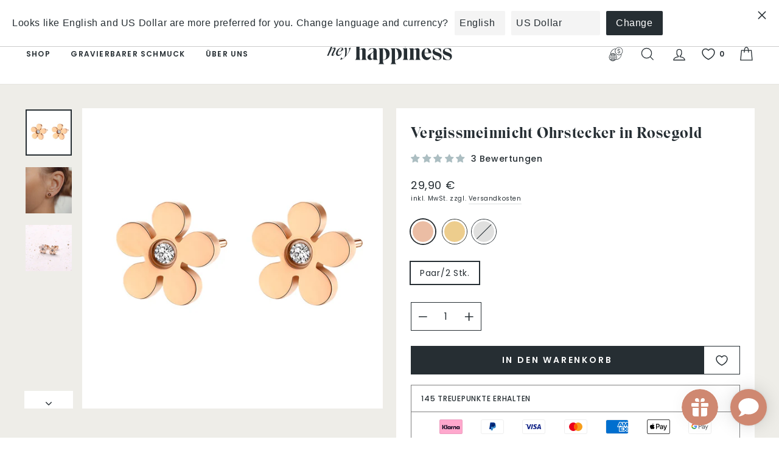

--- FILE ---
content_type: text/html; charset=utf-8
request_url: https://www.heyhappiness.com/de/products/forget-me-not-stud-earrings-rose-gold
body_size: 117695
content:
<!doctype html>
<html class="no-js" lang="de" dir="ltr">
<head>
	<script src="//www.heyhappiness.com/cdn/shop/files/pandectes-rules.js?v=3887203255900556533"></script>
	
	
  
  <meta charset="utf-8">
  <meta http-equiv="X-UA-Compatible" content="IE=edge,chrome=1">
  <meta name="viewport" content="width=device-width,initial-scale=1">
  <meta name="theme-color" content="#262e33"><link rel="canonical" href="https://www.heyhappiness.com/de/products/forget-me-not-stud-earrings-rose-gold"><link rel="preconnect" href="https://cdn.shopify.com"><link rel="shortcut icon" href="//www.heyhappiness.com/cdn/shop/files/hh-favicon.png?crop=center&height=32&v=1695302701&width=32" type="image/png" /><title>Vergissmeinnicht Ohrstecker in Rosegold
&ndash; Hey Happiness
</title>
<meta name="description" content="Diese rosévergoldeten Vergissmeinnicht-Ohrstecker aus Edelstahl haben fünf abgerundete Blütenblätter, die fast wie 5 volle Kreise geformt sind, und einen kleinen runden Zirkonia-Stein in der Mitte. Schmetterlingsverschlüsse in Roségold befestigen sie an der Rückseite des Ohrs. Diese mühelos stylischen Ohrstecker passen"><meta property="og:site_name" content="Hey Happiness">
  <meta property="og:url" content="https://www.heyhappiness.com/de/products/forget-me-not-stud-earrings-rose-gold">
  <meta property="og:title" content="Vergissmeinnicht Ohrstecker in Rosegold">
  <meta property="og:type" content="product">
  <meta property="og:description" content="Diese rosévergoldeten Vergissmeinnicht-Ohrstecker aus Edelstahl haben fünf abgerundete Blütenblätter, die fast wie 5 volle Kreise geformt sind, und einen kleinen runden Zirkonia-Stein in der Mitte. Schmetterlingsverschlüsse in Roségold befestigen sie an der Rückseite des Ohrs. Diese mühelos stylischen Ohrstecker passen"><meta property="og:image" content="http://www.heyhappiness.com/cdn/shop/products/forget-me-not-stud-earrings-rose-gold-1.jpg?crop=center&height=1024&v=1668832983&width=1024">
    <meta property="og:image:secure_url" content="https://www.heyhappiness.com/cdn/shop/products/forget-me-not-stud-earrings-rose-gold-1.jpg?crop=center&height=1024&v=1668832983&width=1024">
    <meta property="og:image:width" content="1500">
    <meta property="og:image:height" content="1500"><meta name="twitter:site" content="@">
  <meta name="twitter:card" content="summary_large_image">
  <meta name="twitter:title" content="Vergissmeinnicht Ohrstecker in Rosegold">
  <meta name="twitter:description" content="Diese rosévergoldeten Vergissmeinnicht-Ohrstecker aus Edelstahl haben fünf abgerundete Blütenblätter, die fast wie 5 volle Kreise geformt sind, und einen kleinen runden Zirkonia-Stein in der Mitte. Schmetterlingsverschlüsse in Roségold befestigen sie an der Rückseite des Ohrs. Diese mühelos stylischen Ohrstecker passen">
<style data-shopify>@font-face {
  font-family: Poppins;
  font-weight: 400;
  font-style: normal;
  font-display: swap;
  src: url("//www.heyhappiness.com/cdn/fonts/poppins/poppins_n4.0ba78fa5af9b0e1a374041b3ceaadf0a43b41362.woff2") format("woff2"),
       url("//www.heyhappiness.com/cdn/fonts/poppins/poppins_n4.214741a72ff2596839fc9760ee7a770386cf16ca.woff") format("woff");
}

  @font-face {
  font-family: Poppins;
  font-weight: 400;
  font-style: normal;
  font-display: swap;
  src: url("//www.heyhappiness.com/cdn/fonts/poppins/poppins_n4.0ba78fa5af9b0e1a374041b3ceaadf0a43b41362.woff2") format("woff2"),
       url("//www.heyhappiness.com/cdn/fonts/poppins/poppins_n4.214741a72ff2596839fc9760ee7a770386cf16ca.woff") format("woff");
}

  @font-face {
  font-family: Poppins;
  font-weight: 500;
  font-style: normal;
  font-display: swap;
  src: url("//www.heyhappiness.com/cdn/fonts/poppins/poppins_n5.ad5b4b72b59a00358afc706450c864c3c8323842.woff2") format("woff2"),
       url("//www.heyhappiness.com/cdn/fonts/poppins/poppins_n5.33757fdf985af2d24b32fcd84c9a09224d4b2c39.woff") format("woff");
}

  @font-face {
  font-family: Poppins;
  font-weight: 600;
  font-style: normal;
  font-display: swap;
  src: url("//www.heyhappiness.com/cdn/fonts/poppins/poppins_n6.aa29d4918bc243723d56b59572e18228ed0786f6.woff2") format("woff2"),
       url("//www.heyhappiness.com/cdn/fonts/poppins/poppins_n6.5f815d845fe073750885d5b7e619ee00e8111208.woff") format("woff");
}

  @font-face {
  font-family: Poppins;
  font-weight: 400;
  font-style: italic;
  font-display: swap;
  src: url("//www.heyhappiness.com/cdn/fonts/poppins/poppins_i4.846ad1e22474f856bd6b81ba4585a60799a9f5d2.woff2") format("woff2"),
       url("//www.heyhappiness.com/cdn/fonts/poppins/poppins_i4.56b43284e8b52fc64c1fd271f289a39e8477e9ec.woff") format("woff");
}

  @font-face {
  font-family: Poppins;
  font-weight: 500;
  font-style: italic;
  font-display: swap;
  src: url("//www.heyhappiness.com/cdn/fonts/poppins/poppins_i5.6acfce842c096080e34792078ef3cb7c3aad24d4.woff2") format("woff2"),
       url("//www.heyhappiness.com/cdn/fonts/poppins/poppins_i5.a49113e4fe0ad7fd7716bd237f1602cbec299b3c.woff") format("woff");
}

  @font-face {
  font-family: Poppins;
  font-weight: 600;
  font-style: italic;
  font-display: swap;
  src: url("//www.heyhappiness.com/cdn/fonts/poppins/poppins_i6.bb8044d6203f492888d626dafda3c2999253e8e9.woff2") format("woff2"),
       url("//www.heyhappiness.com/cdn/fonts/poppins/poppins_i6.e233dec1a61b1e7dead9f920159eda42280a02c3.woff") format("woff");
}


  @font-face {
    font-family: 'Eksell-Display-Large';
    src: url(//www.heyhappiness.com/cdn/shop/t/21/assets/EksellDisplay-Large.woff2?v=111587034867943993591633097220) format('woff2'), /* Chrome 26+, Opera 23+, Firefox 39+ */
         url(//www.heyhappiness.com/cdn/shop/t/21/assets/EksellDisplay-Large.woff?v=989138551967096651633097219) format('woff'); /* Chrome 6+, Firefox 3.6+, IE 9+, Safari 5.1+ */
    font-weight: 400;
    font-style: normal;
    font-display: swap;
  }

  .fancy-font {
    font-family: 'Eksell-Display-Large' !important;
  }</style><link href="//www.heyhappiness.com/cdn/shop/t/21/assets/theme.css?v=107662844324114408421723539775" rel="stylesheet" type="text/css" media="all" />
<style data-shopify>:root {
    --typeHeaderPrimary: Poppins;
    --typeHeaderFallback: sans-serif;
    --typeHeaderSize: 30px;
    --typeHeaderWeight: 400;
    --typeHeaderLineHeight: 1;
    --typeHeaderSpacing: 0.05em;

    --typeBasePrimary:Poppins;
    --typeBaseFallback:sans-serif;
    --typeBaseSize: 12px;
    --typeBaseWeight: 400;
    --typeBaseSpacing: 0.05em;
    --typeBaseLineHeight: 1.6;

    --typeCollectionTitle: 20px;

    --iconWeight: 3px;
    --iconLinecaps: miter;

    
      --buttonRadius: 0px;
    

    --colorGridOverlayOpacity: 0.06;
  }

  .placeholder-content {
    background-image: linear-gradient(100deg, #e5e5e5 40%, #dddddd 63%, #e5e5e5 79%);
  }</style><style>:root{--kik-section-wrapper: 2200px;/* For Image */--image-ratio-percent: 100%;}html {scroll-behavior: smooth;}@media screen and (max-width: 749px){.small-hide{display: none !important;}}@media screen and (min-width: 750px) and (max-width: 989px){.medium-hide{display: none !important;}}@media screen and (min-width: 750px){.medium-up-hide{display: none !important;}}@media screen and (min-width: 990px){.large-up-hide{display: none !important;}}[class*="section--kik"]{position: relative;width: 100%;max-width: var(--kik-section-wrapper);margin-left: auto;margin-right: auto;}[class*="section--kik"] .section-container{position: relative;background-color: transparent;}[class*="section--kik"] .section-background{position: absolute;display: block !important;top: 0;left: 0;right: 0;bottom: 0;width: 100%;z-index: 0;overflow: hidden;}[class*="section--kik"] .section-background .section-background__image{position: absolute;top: 0;left: 0;right: 0;bottom: 0;width: 100%;display: flex;align-items: stretch;}[class*="section--kik"] .section-background .section-background__image img{position: absolute;top: 0;left: 0;height: 100%;width: 100%;max-width: 100%;object-fit: cover;object-position: center center;}.shopify-section{position: relative;width: 100%;max-width: var(--kik-section-wrapper);margin-left: auto;margin-right: auto;}.shopify-section > header{width: 100%;max-width: var(--kik-section-wrapper);margin-left: auto;margin-right: auto;}.shopify-section > sticky-header{width: 100%;max-width: var(--kik-section-wrapper);margin-left: auto !important;margin-right: auto !important;}</style>
<link href="//www.heyhappiness.com/cdn/shop/t/21/assets/kikstart-custom.css?v=87716231974992254111698229456" rel="stylesheet" type="text/css" media="all" /><script>
    document.documentElement.className = document.documentElement.className.replace('no-js', 'js');

    window.theme = window.theme || {};
    theme.routes = {
      home: "/de",
      cart: "/de/cart.js",
      cartPage: "/de/cart",
      cartAdd: "/de/cart/add.js",
      cartChange: "/de/cart/change.js"
    };
    theme.strings = {
      soldOut: "Ausverkauft",
      unavailable: "Nicht verfügbar",
      backInStock: "Benachrichte mich",
      inStockLabel: "Auf Lager",
      stockLabel: "[count] auf Lager",
      willNotShipUntil: "Wird nach dem [date] versendet",
      willBeInStockAfter: "Wird nach dem [date] auf Lager sein",
      waitingForStock: "Inventar auf dem Weg",
      deliveryDelay: "- bei Ihnen zwischen [min_date] und [max_date]",
      domesticDeliveryDelay: "- bei Ihnen in 1-3 Werktagen",
      europeDeliveryDelay: "- bei Ihnen in 4-7 Werktagen",
      restDeliveryDelay: "- bei Ihnen in 8-14 Werktagen",
      savePrice: "Sparen [saved_amount]",
      cartEmpty: "Ihr Warenkorb ist im Moment leer.",
      cartTermsConfirmation: "Sie müssen den Verkaufsbedingungen zustimmen, um auszuchecken",
      searchCollections: "Kollektionen:",
      searchPages: "Seiten:",
      searchArticles: "Artikel:"
    };
    theme.settings = {
      domesticDelivery: ['DE'],
      europeDelivery: ['AD', 'AL', 'AM', 'AT', 'BA', 'BE', 'BG', 'BY', 'CH', 'CY', 'CZ', 'DK', 'EE', 'ES', 'FI', 'FR', 'GB', 'GE', 'GG', 'GI', 'GL', 'GP', 'GR', 'HR', 'HU', 'IE', 'IM', 'IS', 'IT', 'JE', 'LI', 'LT', 'LU', 'LV', 'MC', 'MD', 'ME', 'MK', 'MT', 'NL', 'NO', 'PL', 'PT', 'RE', 'RO', 'RS', 'SE', 'SI', 'SK', 'SM', 'TR', 'UA', 'VA'],
      domesticDeliveryDelay: { min: 1, max: 3 },
      europeDeliveryDelay: { min: 4, max: 7 },
      restDeliveryDelay: { min: 8, max: 14 },
      dynamicVariantsEnable: true,
      cartType: "drawer",
      isCustomerTemplate: false,
      moneyFormat: "{{amount_with_comma_separator}} €",
      saveType: "percent",
      productImageSize: "natural",
      productImageCover: false,
      predictiveSearch: true,
      predictiveSearchType: "product",
      quickView: false,
      backInStock: true,
      themeName: 'Impulse',
      themeVersion: "5.0.1"
    };
  </script>

  <script>window.performance && window.performance.mark && window.performance.mark('shopify.content_for_header.start');</script><meta name="google-site-verification" content="FGc1c-kUTF6dkUNeHyWmaydTt5lSv6OShwyEWC9WMew">
<meta id="shopify-digital-wallet" name="shopify-digital-wallet" content="/56419975331/digital_wallets/dialog">
<meta name="shopify-checkout-api-token" content="ac7fbbf4a5fac98b939cc3be5d4300d4">
<meta id="in-context-paypal-metadata" data-shop-id="56419975331" data-venmo-supported="false" data-environment="production" data-locale="de_DE" data-paypal-v4="true" data-currency="EUR">
<link rel="alternate" hreflang="x-default" href="https://www.heyhappiness.com/products/forget-me-not-stud-earrings-rose-gold">
<link rel="alternate" hreflang="en" href="https://www.heyhappiness.com/products/forget-me-not-stud-earrings-rose-gold">
<link rel="alternate" hreflang="de" href="https://www.heyhappiness.com/de/products/forget-me-not-stud-earrings-rose-gold">
<link rel="alternate" hreflang="es" href="https://www.heyhappiness.com/es/products/forget-me-not-stud-earrings-rose-gold">
<link rel="alternate" hreflang="fr" href="https://www.heyhappiness.com/fr/products/forget-me-not-stud-earrings-rose-gold">
<link rel="alternate" type="application/json+oembed" href="https://www.heyhappiness.com/de/products/forget-me-not-stud-earrings-rose-gold.oembed">
<script async="async" src="/checkouts/internal/preloads.js?locale=de-DE"></script>
<link rel="preconnect" href="https://shop.app" crossorigin="anonymous">
<script async="async" src="https://shop.app/checkouts/internal/preloads.js?locale=de-DE&shop_id=56419975331" crossorigin="anonymous"></script>
<script id="apple-pay-shop-capabilities" type="application/json">{"shopId":56419975331,"countryCode":"DE","currencyCode":"EUR","merchantCapabilities":["supports3DS"],"merchantId":"gid:\/\/shopify\/Shop\/56419975331","merchantName":"Hey Happiness","requiredBillingContactFields":["postalAddress","email"],"requiredShippingContactFields":["postalAddress","email"],"shippingType":"shipping","supportedNetworks":["visa","maestro","masterCard","amex"],"total":{"type":"pending","label":"Hey Happiness","amount":"1.00"},"shopifyPaymentsEnabled":true,"supportsSubscriptions":true}</script>
<script id="shopify-features" type="application/json">{"accessToken":"ac7fbbf4a5fac98b939cc3be5d4300d4","betas":["rich-media-storefront-analytics"],"domain":"www.heyhappiness.com","predictiveSearch":true,"shopId":56419975331,"locale":"de"}</script>
<script>var Shopify = Shopify || {};
Shopify.shop = "heyhappiness.myshopify.com";
Shopify.locale = "de";
Shopify.currency = {"active":"EUR","rate":"1.0"};
Shopify.country = "DE";
Shopify.theme = {"name":"hh-on-impulse\/master","id":127389958307,"schema_name":"Impulse","schema_version":"5.0.1","theme_store_id":null,"role":"main"};
Shopify.theme.handle = "null";
Shopify.theme.style = {"id":null,"handle":null};
Shopify.cdnHost = "www.heyhappiness.com/cdn";
Shopify.routes = Shopify.routes || {};
Shopify.routes.root = "/de/";</script>
<script type="module">!function(o){(o.Shopify=o.Shopify||{}).modules=!0}(window);</script>
<script>!function(o){function n(){var o=[];function n(){o.push(Array.prototype.slice.apply(arguments))}return n.q=o,n}var t=o.Shopify=o.Shopify||{};t.loadFeatures=n(),t.autoloadFeatures=n()}(window);</script>
<script>
  window.ShopifyPay = window.ShopifyPay || {};
  window.ShopifyPay.apiHost = "shop.app\/pay";
  window.ShopifyPay.redirectState = null;
</script>
<script id="shop-js-analytics" type="application/json">{"pageType":"product"}</script>
<script defer="defer" async type="module" src="//www.heyhappiness.com/cdn/shopifycloud/shop-js/modules/v2/client.init-shop-cart-sync_e98Ab_XN.de.esm.js"></script>
<script defer="defer" async type="module" src="//www.heyhappiness.com/cdn/shopifycloud/shop-js/modules/v2/chunk.common_Pcw9EP95.esm.js"></script>
<script defer="defer" async type="module" src="//www.heyhappiness.com/cdn/shopifycloud/shop-js/modules/v2/chunk.modal_CzmY4ZhL.esm.js"></script>
<script type="module">
  await import("//www.heyhappiness.com/cdn/shopifycloud/shop-js/modules/v2/client.init-shop-cart-sync_e98Ab_XN.de.esm.js");
await import("//www.heyhappiness.com/cdn/shopifycloud/shop-js/modules/v2/chunk.common_Pcw9EP95.esm.js");
await import("//www.heyhappiness.com/cdn/shopifycloud/shop-js/modules/v2/chunk.modal_CzmY4ZhL.esm.js");

  window.Shopify.SignInWithShop?.initShopCartSync?.({"fedCMEnabled":true,"windoidEnabled":true});

</script>
<script>
  window.Shopify = window.Shopify || {};
  if (!window.Shopify.featureAssets) window.Shopify.featureAssets = {};
  window.Shopify.featureAssets['shop-js'] = {"shop-cart-sync":["modules/v2/client.shop-cart-sync_DazCVyJ3.de.esm.js","modules/v2/chunk.common_Pcw9EP95.esm.js","modules/v2/chunk.modal_CzmY4ZhL.esm.js"],"init-fed-cm":["modules/v2/client.init-fed-cm_D0AulfmK.de.esm.js","modules/v2/chunk.common_Pcw9EP95.esm.js","modules/v2/chunk.modal_CzmY4ZhL.esm.js"],"shop-cash-offers":["modules/v2/client.shop-cash-offers_BISyWFEA.de.esm.js","modules/v2/chunk.common_Pcw9EP95.esm.js","modules/v2/chunk.modal_CzmY4ZhL.esm.js"],"shop-login-button":["modules/v2/client.shop-login-button_D_c1vx_E.de.esm.js","modules/v2/chunk.common_Pcw9EP95.esm.js","modules/v2/chunk.modal_CzmY4ZhL.esm.js"],"pay-button":["modules/v2/client.pay-button_CHADzJ4g.de.esm.js","modules/v2/chunk.common_Pcw9EP95.esm.js","modules/v2/chunk.modal_CzmY4ZhL.esm.js"],"shop-button":["modules/v2/client.shop-button_CQnD2U3v.de.esm.js","modules/v2/chunk.common_Pcw9EP95.esm.js","modules/v2/chunk.modal_CzmY4ZhL.esm.js"],"avatar":["modules/v2/client.avatar_BTnouDA3.de.esm.js"],"init-windoid":["modules/v2/client.init-windoid_CmA0-hrC.de.esm.js","modules/v2/chunk.common_Pcw9EP95.esm.js","modules/v2/chunk.modal_CzmY4ZhL.esm.js"],"init-shop-for-new-customer-accounts":["modules/v2/client.init-shop-for-new-customer-accounts_BCzC_Mib.de.esm.js","modules/v2/client.shop-login-button_D_c1vx_E.de.esm.js","modules/v2/chunk.common_Pcw9EP95.esm.js","modules/v2/chunk.modal_CzmY4ZhL.esm.js"],"init-shop-email-lookup-coordinator":["modules/v2/client.init-shop-email-lookup-coordinator_DYzOit4u.de.esm.js","modules/v2/chunk.common_Pcw9EP95.esm.js","modules/v2/chunk.modal_CzmY4ZhL.esm.js"],"init-shop-cart-sync":["modules/v2/client.init-shop-cart-sync_e98Ab_XN.de.esm.js","modules/v2/chunk.common_Pcw9EP95.esm.js","modules/v2/chunk.modal_CzmY4ZhL.esm.js"],"shop-toast-manager":["modules/v2/client.shop-toast-manager_Bc-1elH8.de.esm.js","modules/v2/chunk.common_Pcw9EP95.esm.js","modules/v2/chunk.modal_CzmY4ZhL.esm.js"],"init-customer-accounts":["modules/v2/client.init-customer-accounts_CqlRHmZs.de.esm.js","modules/v2/client.shop-login-button_D_c1vx_E.de.esm.js","modules/v2/chunk.common_Pcw9EP95.esm.js","modules/v2/chunk.modal_CzmY4ZhL.esm.js"],"init-customer-accounts-sign-up":["modules/v2/client.init-customer-accounts-sign-up_DZmBw6yB.de.esm.js","modules/v2/client.shop-login-button_D_c1vx_E.de.esm.js","modules/v2/chunk.common_Pcw9EP95.esm.js","modules/v2/chunk.modal_CzmY4ZhL.esm.js"],"shop-follow-button":["modules/v2/client.shop-follow-button_Cx-w7rSq.de.esm.js","modules/v2/chunk.common_Pcw9EP95.esm.js","modules/v2/chunk.modal_CzmY4ZhL.esm.js"],"checkout-modal":["modules/v2/client.checkout-modal_Djjmh8qM.de.esm.js","modules/v2/chunk.common_Pcw9EP95.esm.js","modules/v2/chunk.modal_CzmY4ZhL.esm.js"],"shop-login":["modules/v2/client.shop-login_DMZMgoZf.de.esm.js","modules/v2/chunk.common_Pcw9EP95.esm.js","modules/v2/chunk.modal_CzmY4ZhL.esm.js"],"lead-capture":["modules/v2/client.lead-capture_SqejaEd8.de.esm.js","modules/v2/chunk.common_Pcw9EP95.esm.js","modules/v2/chunk.modal_CzmY4ZhL.esm.js"],"payment-terms":["modules/v2/client.payment-terms_DUeEqFTJ.de.esm.js","modules/v2/chunk.common_Pcw9EP95.esm.js","modules/v2/chunk.modal_CzmY4ZhL.esm.js"]};
</script>
<script>(function() {
  var isLoaded = false;
  function asyncLoad() {
    if (isLoaded) return;
    isLoaded = true;
    var urls = ["https:\/\/static.shareasale.com\/json\/shopify\/shareasale-tracking.js?sasmid=164635\u0026ssmtid=111366\u0026shop=heyhappiness.myshopify.com"];
    for (var i = 0; i < urls.length; i++) {
      var s = document.createElement('script');
      s.type = 'text/javascript';
      s.async = true;
      s.src = urls[i];
      var x = document.getElementsByTagName('script')[0];
      x.parentNode.insertBefore(s, x);
    }
  };
  if(window.attachEvent) {
    window.attachEvent('onload', asyncLoad);
  } else {
    window.addEventListener('load', asyncLoad, false);
  }
})();</script>
<script id="__st">var __st={"a":56419975331,"offset":3600,"reqid":"e11913c6-3784-4601-89a3-885ae52f9600-1769102292","pageurl":"www.heyhappiness.com\/de\/products\/forget-me-not-stud-earrings-rose-gold","u":"a3890aa0fdf9","p":"product","rtyp":"product","rid":8027252195593};</script>
<script>window.ShopifyPaypalV4VisibilityTracking = true;</script>
<script id="form-persister">!function(){'use strict';const t='contact',e='new_comment',n=[[t,t],['blogs',e],['comments',e],[t,'customer']],o='password',r='form_key',c=['recaptcha-v3-token','g-recaptcha-response','h-captcha-response',o],s=()=>{try{return window.sessionStorage}catch{return}},i='__shopify_v',u=t=>t.elements[r],a=function(){const t=[...n].map((([t,e])=>`form[action*='/${t}']:not([data-nocaptcha='true']) input[name='form_type'][value='${e}']`)).join(',');var e;return e=t,()=>e?[...document.querySelectorAll(e)].map((t=>t.form)):[]}();function m(t){const e=u(t);a().includes(t)&&(!e||!e.value)&&function(t){try{if(!s())return;!function(t){const e=s();if(!e)return;const n=u(t);if(!n)return;const o=n.value;o&&e.removeItem(o)}(t);const e=Array.from(Array(32),(()=>Math.random().toString(36)[2])).join('');!function(t,e){u(t)||t.append(Object.assign(document.createElement('input'),{type:'hidden',name:r})),t.elements[r].value=e}(t,e),function(t,e){const n=s();if(!n)return;const r=[...t.querySelectorAll(`input[type='${o}']`)].map((({name:t})=>t)),u=[...c,...r],a={};for(const[o,c]of new FormData(t).entries())u.includes(o)||(a[o]=c);n.setItem(e,JSON.stringify({[i]:1,action:t.action,data:a}))}(t,e)}catch(e){console.error('failed to persist form',e)}}(t)}const f=t=>{if('true'===t.dataset.persistBound)return;const e=function(t,e){const n=function(t){return'function'==typeof t.submit?t.submit:HTMLFormElement.prototype.submit}(t).bind(t);return function(){let t;return()=>{t||(t=!0,(()=>{try{e(),n()}catch(t){(t=>{console.error('form submit failed',t)})(t)}})(),setTimeout((()=>t=!1),250))}}()}(t,(()=>{m(t)}));!function(t,e){if('function'==typeof t.submit&&'function'==typeof e)try{t.submit=e}catch{}}(t,e),t.addEventListener('submit',(t=>{t.preventDefault(),e()})),t.dataset.persistBound='true'};!function(){function t(t){const e=(t=>{const e=t.target;return e instanceof HTMLFormElement?e:e&&e.form})(t);e&&m(e)}document.addEventListener('submit',t),document.addEventListener('DOMContentLoaded',(()=>{const e=a();for(const t of e)f(t);var n;n=document.body,new window.MutationObserver((t=>{for(const e of t)if('childList'===e.type&&e.addedNodes.length)for(const t of e.addedNodes)1===t.nodeType&&'FORM'===t.tagName&&a().includes(t)&&f(t)})).observe(n,{childList:!0,subtree:!0,attributes:!1}),document.removeEventListener('submit',t)}))}()}();</script>
<script integrity="sha256-4kQ18oKyAcykRKYeNunJcIwy7WH5gtpwJnB7kiuLZ1E=" data-source-attribution="shopify.loadfeatures" defer="defer" src="//www.heyhappiness.com/cdn/shopifycloud/storefront/assets/storefront/load_feature-a0a9edcb.js" crossorigin="anonymous"></script>
<script crossorigin="anonymous" defer="defer" src="//www.heyhappiness.com/cdn/shopifycloud/storefront/assets/shopify_pay/storefront-65b4c6d7.js?v=20250812"></script>
<script data-source-attribution="shopify.dynamic_checkout.dynamic.init">var Shopify=Shopify||{};Shopify.PaymentButton=Shopify.PaymentButton||{isStorefrontPortableWallets:!0,init:function(){window.Shopify.PaymentButton.init=function(){};var t=document.createElement("script");t.src="https://www.heyhappiness.com/cdn/shopifycloud/portable-wallets/latest/portable-wallets.de.js",t.type="module",document.head.appendChild(t)}};
</script>
<script data-source-attribution="shopify.dynamic_checkout.buyer_consent">
  function portableWalletsHideBuyerConsent(e){var t=document.getElementById("shopify-buyer-consent"),n=document.getElementById("shopify-subscription-policy-button");t&&n&&(t.classList.add("hidden"),t.setAttribute("aria-hidden","true"),n.removeEventListener("click",e))}function portableWalletsShowBuyerConsent(e){var t=document.getElementById("shopify-buyer-consent"),n=document.getElementById("shopify-subscription-policy-button");t&&n&&(t.classList.remove("hidden"),t.removeAttribute("aria-hidden"),n.addEventListener("click",e))}window.Shopify?.PaymentButton&&(window.Shopify.PaymentButton.hideBuyerConsent=portableWalletsHideBuyerConsent,window.Shopify.PaymentButton.showBuyerConsent=portableWalletsShowBuyerConsent);
</script>
<script data-source-attribution="shopify.dynamic_checkout.cart.bootstrap">document.addEventListener("DOMContentLoaded",(function(){function t(){return document.querySelector("shopify-accelerated-checkout-cart, shopify-accelerated-checkout")}if(t())Shopify.PaymentButton.init();else{new MutationObserver((function(e,n){t()&&(Shopify.PaymentButton.init(),n.disconnect())})).observe(document.body,{childList:!0,subtree:!0})}}));
</script>
<link id="shopify-accelerated-checkout-styles" rel="stylesheet" media="screen" href="https://www.heyhappiness.com/cdn/shopifycloud/portable-wallets/latest/accelerated-checkout-backwards-compat.css" crossorigin="anonymous">
<style id="shopify-accelerated-checkout-cart">
        #shopify-buyer-consent {
  margin-top: 1em;
  display: inline-block;
  width: 100%;
}

#shopify-buyer-consent.hidden {
  display: none;
}

#shopify-subscription-policy-button {
  background: none;
  border: none;
  padding: 0;
  text-decoration: underline;
  font-size: inherit;
  cursor: pointer;
}

#shopify-subscription-policy-button::before {
  box-shadow: none;
}

      </style>

<script>window.performance && window.performance.mark && window.performance.mark('shopify.content_for_header.end');</script>

  <script src="/services/countries.js" defer="defer"></script>
  <script src="/services/javascripts/currencies.js" defer="defer"></script>
  <script src="//www.heyhappiness.com/cdn/shop/t/21/assets/vendor-js-cookies.min.js?v=88425056791309038751698229458" defer="defer"></script>

  <script src="//www.heyhappiness.com/cdn/shop/t/21/assets/vendor-scripts-v10.js" defer="defer"></script><script src="//www.heyhappiness.com/cdn/shop/t/21/assets/theme.js?v=42623707207309174211695112173" defer="defer"></script>
  
  <script src="//www.heyhappiness.com/cdn/shop/t/21/assets/custom.js?v=74761275177487657461699292699" defer="defer"></script>
  <script src="//www.heyhappiness.com/cdn/shop/t/21/assets/kikstart-custom.js?v=171672065967839536191722266498" defer="defer"></script><script type="application/ld+json" class="richsnippets">
          {
            "@context": "https://schema.org",
            "@id": "https:\/\/www.heyhappiness.com\/de\/products\/forget-me-not-stud-earrings-rose-gold#product",
            "@type": "Product",
            "brand": {
              "@type": "Brand",
              "name": "Hey Happiness"
            },
            "sku":"HB_DEE1072R",
            "mpn":"4066867008326",
            "description": "Diese rosévergoldeten Vergissmeinnicht-Ohrstecker aus Edelstahl haben fünf abgerundete Blütenblätter, die fast wie 5 volle Kreise geformt sind, und einen kleinen runden Zirkonia-Stein in der Mitte. Schmetterlingsverschlüsse in Roségold befestigen sie an der Rückseite des Ohrs. Diese mühelos stylischen Ohrstecker passen zu praktisch jedem Outfit. Schau auch mal vorbei Smiley Gesicht Ohrstecker in Rosegold.",
            "url": "https:\/\/www.heyhappiness.com\/de\/products\/forget-me-not-stud-earrings-rose-gold",
            "name": "Vergissmeinnicht Ohrstecker in Rosegold","image": [
                "https://www.heyhappiness.com/cdn/shop/products/forget-me-not-stud-earrings-rose-gold-1.jpg?v=1668832983&width=1500",
                "https://www.heyhappiness.com/cdn/shop/products/forget-me-not-stud-earrings-rose-gold-1.jpg?crop=center&height=1024&v=1668832983&width=1024",
                "https://www.heyhappiness.com/cdn/shop/products/forget-me-not-stud-earrings-rose-gold-1.jpg?crop=center&height=768&v=1668832983&width=768"
            ],
            "itemCondition": "http://schema.org/NewCondition",
              "offers" : [
              {
                  "@type" : "Offer" ,
                  "priceCurrency" : "EUR",
                  
				  
                  "price" : "29.90",
                  
                  "priceValidUntil": "2026-04-22",
                  
                  "availability" : "http://schema.org/InStock",
                  
                  
                  "itemCondition": "http://schema.org/NewCondition",
                  

                  "sku": "HB_DEE1072R",

                  "name": "Rose Gold / Paar/2 Stk." ,"url" : "https://www.heyhappiness.com/de/products/forget-me-not-stud-earrings-rose-gold?variant=43731765788937" ,
                  "seller" : {
                      "@type" : "Organization" ,
                      "name" : "Hey Happiness"
                  }
              }
              
              ],"gtin13": "4066867008326","aggregateRating": {
                      "@type": "AggregateRating",
                      "ratingValue": "5.00",
                      "bestRating": "5",
                      "reviewCount": "3"
                  },
                  "review": {
                    "@type": "Review",
                    "reviewRating": {
                      "@type": "Rating",
                      "ratingValue": "5.00"
                    },
                    "author": {
                      "@type": "Person",
                      "name": "Hey Happiness customers"
                    }
                  }}
        </script>

        
        <script type="application/ld+json" class="richsnippets">
              {
              "@context": "https://schema.org/",
              "@graph": [
                {
                  "@context": "https://schema.org/",
                  "@type": "BreadcrumbList",
                  "itemListElement": [
                    {
                      "@type": "ListItem",
                      "position": "1",
                      "item": {
                        "name": "Home",
                        "@id": "https:\/\/www.heyhappiness.com"
                      }
                    },
                    
                       {
                          "@type": "ListItem",
                          "position": "2",
                          "item": {
                            "@id": "https:\/\/www.heyhappiness.com\/de\/products\/forget-me-not-stud-earrings-rose-gold",
                            "name": "Vergissmeinnicht Ohrstecker in Rosegold",
                            "url": "https:\/\/www.heyhappiness.com\/de\/products\/forget-me-not-stud-earrings-rose-gold"
                          }
                        }
                    
                  ]
                }
             ]
            }
            </script>

<script>
                document.addEventListener("DOMContentLoaded",function(t){(function(){if(typeof MutationObserver==="undefined"){return}var n=function(){var t=document.querySelectorAll("[itemtype]");for(var e=0,n=t.length;e<n;e++){var r=t[e];r.removeAttribute("itemtype");r.removeAttribute("itemscope");r.removeAttribute("itemprop")}var i=document.querySelectorAll('script[type="application/ld+json"]');for(var e=0,n=i.length;e<n;e++){var r=i[e];if(!r.classList.contains("richsnippets")){r.remove()}}};var t=new MutationObserver(function(t,e){n();e.disconnect();return});t.observe(document.getElementsByTagName("body")[0],{childList:true,subtree:true})})()});
            </script>
        


  <!--begin-boost-pfs-filter-css-->
  <link rel="preload stylesheet" href="//www.heyhappiness.com/cdn/shop/t/21/assets/boost-pfs-instant-search.css?v=96374713764625124871644947888" as="style"><link href="//www.heyhappiness.com/cdn/shop/t/21/assets/boost-pfs-custom.css?v=36939597985403103781644947888" rel="stylesheet" type="text/css" media="all" />
<style data-id="boost-pfs-style">
    .boost-pfs-filter-option-title-text {color: rgba(38,46,51,1);font-size: 14px;font-weight: 500;text-transform: uppercase;}

   .boost-pfs-filter-tree-v .boost-pfs-filter-option-title-text:before {border-top-color: rgba(38,46,51,1);}
    .boost-pfs-filter-tree-v .boost-pfs-filter-option.boost-pfs-filter-option-collapsed .boost-pfs-filter-option-title-text:before {border-bottom-color: rgba(38,46,51,1);}
    .boost-pfs-filter-tree-h .boost-pfs-filter-option-title-heading:before {border-right-color: rgba(38,46,51,1);
        border-bottom-color: rgba(38,46,51,1);}

    .boost-pfs-filter-refine-by .boost-pfs-filter-option-title h3 {color: rgba(38,46,51,1);}

    .boost-pfs-filter-option-content .boost-pfs-filter-option-item-list .boost-pfs-filter-option-item button,
    .boost-pfs-filter-option-content .boost-pfs-filter-option-item-list .boost-pfs-filter-option-item .boost-pfs-filter-button,
    .boost-pfs-filter-option-range-amount input,
    .boost-pfs-filter-tree-v .boost-pfs-filter-refine-by .boost-pfs-filter-refine-by-items .refine-by-item,
    .boost-pfs-filter-refine-by-wrapper-v .boost-pfs-filter-refine-by .boost-pfs-filter-refine-by-items .refine-by-item,
    .boost-pfs-filter-refine-by .boost-pfs-filter-option-title,
    .boost-pfs-filter-refine-by .boost-pfs-filter-refine-by-items .refine-by-item>a,
    .boost-pfs-filter-refine-by>span,
    .boost-pfs-filter-clear,
    .boost-pfs-filter-clear-all{color: rgba(38,46,51,1);font-size: 14px;}
    .boost-pfs-filter-tree-h .boost-pfs-filter-pc .boost-pfs-filter-refine-by-items .refine-by-item .boost-pfs-filter-clear .refine-by-type,
    .boost-pfs-filter-refine-by-wrapper-h .boost-pfs-filter-pc .boost-pfs-filter-refine-by-items .refine-by-item .boost-pfs-filter-clear .refine-by-type {color: rgba(38,46,51,1);}

    .boost-pfs-filter-option-multi-level-collections .boost-pfs-filter-option-multi-level-list .boost-pfs-filter-option-item .boost-pfs-filter-button-arrow .boost-pfs-arrow:before,
    .boost-pfs-filter-option-multi-level-tag .boost-pfs-filter-option-multi-level-list .boost-pfs-filter-option-item .boost-pfs-filter-button-arrow .boost-pfs-arrow:before {border-right: 1px solid rgba(38,46,51,1);
        border-bottom: 1px solid rgba(38,46,51,1);}

    .boost-pfs-filter-refine-by-wrapper-v .boost-pfs-filter-refine-by .boost-pfs-filter-refine-by-items .refine-by-item .boost-pfs-filter-clear:after,
    .boost-pfs-filter-refine-by-wrapper-v .boost-pfs-filter-refine-by .boost-pfs-filter-refine-by-items .refine-by-item .boost-pfs-filter-clear:before,
    .boost-pfs-filter-tree-v .boost-pfs-filter-refine-by .boost-pfs-filter-refine-by-items .refine-by-item .boost-pfs-filter-clear:after,
    .boost-pfs-filter-tree-v .boost-pfs-filter-refine-by .boost-pfs-filter-refine-by-items .refine-by-item .boost-pfs-filter-clear:before,
    .boost-pfs-filter-refine-by-wrapper-h .boost-pfs-filter-pc .boost-pfs-filter-refine-by-items .refine-by-item .boost-pfs-filter-clear:after,
    .boost-pfs-filter-refine-by-wrapper-h .boost-pfs-filter-pc .boost-pfs-filter-refine-by-items .refine-by-item .boost-pfs-filter-clear:before,
    .boost-pfs-filter-tree-h .boost-pfs-filter-pc .boost-pfs-filter-refine-by-items .refine-by-item .boost-pfs-filter-clear:after,
    .boost-pfs-filter-tree-h .boost-pfs-filter-pc .boost-pfs-filter-refine-by-items .refine-by-item .boost-pfs-filter-clear:before {border-top-color: rgba(38,46,51,1);}
    .boost-pfs-filter-option-range-slider .noUi-value-horizontal {color: rgba(38,46,51,1);}

    .boost-pfs-filter-tree-mobile-button button,
    .boost-pfs-filter-top-sorting-mobile button {font-size: 14px !important;font-weight: 500 !important;text-transform: uppercase !important;background: rgba(38,46,51,1) !important;}
    .boost-pfs-filter-top-sorting-mobile button>span:after {}
  </style>
  <!--end-boost-pfs-filter-css-->

<!--Gem_Page_Header_Script-->
    


<!--End_Gem_Page_Header_Script-->



    

    
  
<script data-cookieconsent='ignore'>
window.dataLayer = window.dataLayer || [];

function gtag() {
  dataLayer.push(arguments);
}


function getLWGA4ConsentCookie(cookieName) {
  let cookie = {};
  document.cookie.split(';').forEach(function (el) {
      let [key, value] = el.split('=');
      cookie[key.trim()] = value;
  });
  return cookie[cookieName];
}

let  currentConsent = JSON.parse(decodeURIComponent(getLWGA4ConsentCookie("_cmp_a"))).purposes;

function setGTagConsent(action, consentStatus) {
  gtag('consent', action, {
      'ad_storage': consentStatus.m ? 'granted' : 'denied',
      'ad_user_data': consentStatus.m ? 'granted' : 'denied',
      'ad_personalization': consentStatus.m ? 'granted' : 'denied',
      'analytics_storage': consentStatus.a ? 'granted' : 'denied',
      'functionality_storage': consentStatus.a ? 'granted' : 'denied',
      'personalization_storage': consentStatus.p ? 'granted' : 'denied',
      'security_storage': 'granted', // Bu izin her zaman 'granted' olarak ayarlanıyor gibi görünüyor
      'wait_for_update': 500
  });
}

if (currentConsent.m || currentConsent.a) {
  setGTagConsent('default', currentConsent);
  console.log("yes0");
} else {
  
  setGTagConsent('default', currentConsent);
  window.checkifloaded = function(condition_str, func_str, cyclelimit, maxwaitlimit, slot) {

	var loaded = false;

	if (typeof(window.checker_slot) == "undefined") {
		window.checker_slot = [];
	};

	var slotarray = window.checker_slot;

	if (typeof(slot) !== "number") {
		slot = slotarray.length;
		slotarray[slotarray.length] = 0;
	};

	var cyclebeklemeayari = cyclelimit || 500;
	var maxbeklemeayari = maxwaitlimit || 50;

	setTimeout(function() {
		if (eval(condition_str) === false && slotarray[slot] < (maxbeklemeayari * 1000 / cyclebeklemeayari) && loaded === false) {
			window.console.log("Condition was not met yet. Current value: " + condition_str + " -> " + eval(condition_str));
			slotarray[slot]++;
			window.checkifloaded(condition_str, func_str, cyclebeklemeayari, maxbeklemeayari, slot);

		} else {
			if (slotarray[slot] >= (maxbeklemeayari * 1000 / cyclebeklemeayari)) {
				//window.console.log("Time is up, condition was not met. Condition: " + condition_str);

			} else {

				//window.console.log("Condition met on  " + ((slotarray[slot] + 1) * 50 / 1000) + " seconds. Condition: " + condition_str);
				loaded = true;
				func_str();
			}
		}
	}, cyclebeklemeayari);
};

window.checkifloaded('window.hasOwnProperty("Shopify") == true', function() {

	window.checkifloaded('window.Shopify.hasOwnProperty("customerPrivacy") == true', function() {

		window.checkifloaded('window.Shopify.customerPrivacy.hasOwnProperty("getTrackingConsent") == true', function() {
            console.log("yes3");
const checkConsentAndUpdate = () => {
    const trackingConsent = Shopify.customerPrivacy.getTrackingConsent();
    console.log("Tracking consent status:", trackingConsent);

    if (trackingConsent !== 'no_interaction') {
        if (trackingConsent === "no") {
            console.log("Consent denied. Logging current consent status.");
            console.log(currentConsent);
        } else if (trackingConsent === "yes") {
            console.log("Consent granted. Checking for updates in cookie values.");
            const checkForCookieUpdates = () => {
                const updatedConsent = JSON.parse(decodeURIComponent(getLWGA4ConsentCookie("_cmp_a"))).purposes;
                if (JSON.stringify(updatedConsent) !== JSON.stringify(currentConsent)) {
                    console.log(JSON.stringify(updatedConsent));
                  console.log(JSON.stringify(currentConsent));
                    console.log("Cookie values updated. Updating GTAG consent with new settings.");
                    currentConsent = updatedConsent; // currentConsent güncelle
                    setGTagConsent('update', currentConsent);
                } else {
                    console.log("No changes in cookie values. Checking again in 500ms.");
                    setTimeout(checkForCookieUpdates, 500);
                }
            };
            checkForCookieUpdates();
        }
    } else {
        console.log("No interaction detected, checking again in 500ms.");
        setTimeout(checkConsentAndUpdate, 500);
    }
};
checkConsentAndUpdate();


          });
      });
  });
}


</script>
<!-- Added with Analyzify V3.1.1 - Jan 1, 2024 11:43 am -->

<!-- Google Tag Manager -->
<script>(function(w,d,s,l,i){w[l]=w[l]||[];w[l].push({'gtm.start':
new Date().getTime(),event:'gtm.js'});var f=d.getElementsByTagName(s)[0],
j=d.createElement(s),dl=l!='dataLayer'?'&l='+l:'';j.async=true;j.src=
'https://www.googletagmanager.com/gtm.js?id='+i+dl;f.parentNode.insertBefore(j,f);
})(window,document,'script','dataLayer','GTM-T4XDBD9');</script>
<!-- End Google Tag Manager -->

<script type="text/javascript">
    window.dataLayer = window.dataLayer || [];
    window.analyzify = {
        pageFly: false, // Set this to true if you are using PageFly in your website
        send_unhashed_email: false, // Set this to true if you would like to collect unhashed email address of logged in users.
        g_feed_region: 'DE', // Change this if your Google Ads feed is in another region
        analyzify_version: '3.1.1', // Analyzify version information
        version: '3.1.1', // Analyzify version installed to this store
        logging: false, // Enable this to see Analyzify logs in console
        logs: [],  // An array to store log messages
        stopAtLog: false, // Set this to true if you want to use a debugger while logging
        // Modify the following button attributes if you do not see any ee_addToCart datalayer event when you click add to cart button in any product detail page.
        addtocart_btn_attributes: {
            "type": ["submit"],
            "name": ["add-to-cart", "add"],
            "data-add-to-cart-text": ["Add to Cart"],
            "class": ["addtocart-button", "pdp-form--atc-button", "button-add", "add-to-cart", "add_to_cart", "buttonAddtoCart", "product-form__add-to-cart", "gtmatc", "product-form__cart-submit", "AddToCartText", "AddToCart", "AddToCart-product-template", "product__add-to-cart", "single_add_to_cart_button", "js_frm_cart", "product-buy-buttons--cta", "jsfrmcart", "product-buy-buttons--cta"],
            "id": ["AddToCart"]
        },
        wishlist_btn_attributes: {
            "class": ["test-wishlist"]
        },
        // Modify the following element attribute if you see that quantity being pushed to datalayer is wrong when you try to add the a product to the cart with more than 1 as quantity.
        product_quantity:{
            "name": ["quantity"]
        },
        // Modify the following button attributes if you do not see any ee_removeFromCart datalayer event when you remove any item from the cart in the cart page.
        removefromcart_btn_attributes: {
            "data-remove-item": ["cart-template"],
            "data-cart-remove": ["Remove"],
            "aria-label": ["Remove"],
            "class": ["cart__remove-btn", "cart__remove", "cart__removee", "cart-item__remove", "item-remove", "remove", "rebuy-cart__flyout-item-remove", "cart_ac_remove", "cartacremove", "previewCartItem-remove", "cart-remove", "btn-remove", "remove-product", "ajaxcart__qty-remove", "quick-cart__item-remove"],
            "id": ["CartDrawer-Remove"],
            "href": ["/cart/change?id=", "/cart/change?line="]
        },
        // Modify the following button attributes if you do not see ee_checkout datalayer event when you click "checkout" button in the cart page or cart drawer.
        checkout_btn_attributes: {
            "name": ["checkout"],
            "class": ["upcart-checkout-button", "cart__submit", "checkout-trigger", "rebuy-cart__checkout-button", "button-checkout", "checkout-btn"],
            "href": ["/checkout"],
            "id": ["CartDrawer-Checkout"],
            "value": ["Checkout"]
        },
        // Modify the following button attributes if you do not see any ee_productClick datalayer event when you click to a product in collection pages.
        collection_prod_click_attributes: {
            "href": ["/products/"],
            "class": ["boost-pfs-addtocart-select-options"]
        },
        // Modify the following button attributes if you do not see any ee_addToCart datalayer event when you click add to cart button in any collection pages.
        collection_atc_attributes: {
            "name": ["add"],
            "class": ["add-to-cart-btn", "hit-buy-button", "product-form__cart-submit", "spf-product__form-btn-addtocart", "add-to-cart", "boost-pfs-addtocart-btn", "js_addtc", "pratc"],
            "type": ["submit"],
            "aria-label": ["Add to cart"],
            "id": ["product-add-to-cart"]
        },
        // Modify the following button attributes if you do not see any ee_productClick datalayer event when you click to a product in search result pages.
        search_prod_click_attributes: {
            "href": ["/products/"]
        },
        header_nav_btn_attributes: {
            "class": ["header-shortlink", "header__menu-item"],
            "id": []
        },
        disclosure_attributes: {
          "class": ['disclosure__link'],
        },
        accordion_summary_attributes: {
          "class": ["accordion__title", "accordion"]
        },
        hero_banner_area_attributes:{
          "class": ["banner__box", "banner__column-inner banner__column-inner--hero banner__column-inner--hero-large"]
        },
        hero_banner_title_attributes:{
            "class": ["banner__heading", "content__title content__title--hero content__title--hero-large"]
          },
        hero_banner_subtitle_attributes:{
          "class": ["content__subtitle content__subtitle--hero content__subtitle--hero-large"]
        },
        hero_banner_cta_attributes:{
          "class": ["content__buttons content__buttons--hero content__buttons--hero-large"]
        },
        // In this section, we are adding eventListeners for add-to-cart functionality for stores using customizable products with relevant applications.
        global_atc_functions: ["pplrAddToCartCompleted"],
        rebuy_atc_rfc: false,
    };

    analyzify.log = function(t) {
        if (window.analyzify.logging && t != null) {
            console.log(`** Analyzify Logger: ${typeof t === 'object' ? '\n' : ''}`, t);
            analyzify.logs.push(t);
            if (analyzify.stopAtLog) {
                debugger;
            }
        }
    };

    window.analyzify.Initialize = function() {
        window.analyzify.loadScript = function(callback) {
            callback();
        }

        window.analyzify.AppStart = function(){

            const detectedCart = {"note":null,"attributes":{},"original_total_price":0,"total_price":0,"total_discount":0,"total_weight":0.0,"item_count":0,"items":[],"requires_shipping":false,"currency":"EUR","items_subtotal_price":0,"cart_level_discount_applications":[],"checkout_charge_amount":0};
            const detectedCurrency = detectedCart.currency;

            

            const sh_info_obj = {
                event: 'sh_info',
                page_type: "Product",
                page_currency: detectedCurrency,
                user: {
                    type: 'visitor',
                    
                }
            }

            window.dataLayer.push(sh_info_obj);

            window.analyzify.GetClickedProductPosition = function(elementHref, sku){
                if(sku != ''){
                    
                    return 0;
                } else {
                    var elementIndex = -1
                    collectionProductsElements = document.querySelectorAll('main a[href*="/products/"]');

                    let hrefValues = [];
                    let uniqueCollectionProductsElements = [];
                    
                    collectionProductsElements.forEach((element) => {
                      let href = element.getAttribute('href');
                      if (!hrefValues.includes(href)) {
                        uniqueCollectionProductsElements.push(element);
                        hrefValues.push(href);
                      }
                    });
  
                    uniqueCollectionProductsElements.forEach(function(element,index){
                        if (element.href.includes(elementHref)) {elementIndex = index + 1};
                    });
                    return elementIndex
                }
            }

            
            const productJson = {"id":8027252195593,"title":"Vergissmeinnicht Ohrstecker in Rosegold","handle":"forget-me-not-stud-earrings-rose-gold","description":"\u003cp\u003eDiese rosévergoldeten Vergissmeinnicht-Ohrstecker aus Edelstahl haben fünf abgerundete Blütenblätter, die fast wie 5 volle Kreise geformt sind, und einen kleinen runden Zirkonia-Stein in der Mitte. Schmetterlingsverschlüsse in Roségold befestigen sie an der Rückseite des Ohrs. Diese mühelos stylischen Ohrstecker passen zu praktisch jedem Outfit. Schau auch mal vorbei \u003ca href=\"https:\/\/www.heyhappiness.com\/de\/collections\/new-arrivals\/products\/smiley-face-stud-earrings-rose-gold\"\u003eSmiley Gesicht Ohrstecker in Rosegold\u003c\/a\u003e.\u003c\/p\u003e","published_at":"2022-11-20T09:28:22+01:00","created_at":"2022-11-19T05:39:52+01:00","vendor":"Hey Happiness","type":"Earrings","tags":["active","bestsellers","earrings","hh","jewelry","mix-match-stainless-steel","nature","rose-gold","shoptok","studs-ear-cuffs"],"price":2990,"price_min":2990,"price_max":2990,"available":true,"price_varies":false,"compare_at_price":null,"compare_at_price_min":0,"compare_at_price_max":0,"compare_at_price_varies":false,"variants":[{"id":43731765788937,"title":"Rose Gold \/ Paar\/2 Stk.","option1":"Rose Gold","option2":"Paar\/2 Stk.","option3":null,"sku":"HB_DEE1072R","requires_shipping":true,"taxable":true,"featured_image":{"id":41577440215305,"product_id":8027252195593,"position":1,"created_at":"2022-11-19T05:43:00+01:00","updated_at":"2022-11-19T05:43:03+01:00","alt":null,"width":1500,"height":1500,"src":"\/\/www.heyhappiness.com\/cdn\/shop\/products\/forget-me-not-stud-earrings-rose-gold-1.jpg?v=1668832983","variant_ids":[43731765788937]},"available":true,"name":"Vergissmeinnicht Ohrstecker in Rosegold - Rose Gold \/ Paar\/2 Stk.","public_title":"Rose Gold \/ Paar\/2 Stk.","options":["Rose Gold","Paar\/2 Stk."],"price":2990,"weight":0,"compare_at_price":null,"inventory_management":"shopify","barcode":"4066867008326","featured_media":{"alt":null,"id":34259969999113,"position":1,"preview_image":{"aspect_ratio":1.0,"height":1500,"width":1500,"src":"\/\/www.heyhappiness.com\/cdn\/shop\/products\/forget-me-not-stud-earrings-rose-gold-1.jpg?v=1668832983"}},"requires_selling_plan":false,"selling_plan_allocations":[]}],"images":["\/\/www.heyhappiness.com\/cdn\/shop\/products\/forget-me-not-stud-earrings-rose-gold-1.jpg?v=1668832983","\/\/www.heyhappiness.com\/cdn\/shop\/products\/forget-me-not-stud-earrings-rose-gold-2.jpg?v=1668832992","\/\/www.heyhappiness.com\/cdn\/shop\/products\/forget-me-not-stud-earrings-rose-gold-3.jpg?v=1668833000"],"featured_image":"\/\/www.heyhappiness.com\/cdn\/shop\/products\/forget-me-not-stud-earrings-rose-gold-1.jpg?v=1668832983","options":["Farbe","Modell"],"media":[{"alt":null,"id":34259969999113,"position":1,"preview_image":{"aspect_ratio":1.0,"height":1500,"width":1500,"src":"\/\/www.heyhappiness.com\/cdn\/shop\/products\/forget-me-not-stud-earrings-rose-gold-1.jpg?v=1668832983"},"aspect_ratio":1.0,"height":1500,"media_type":"image","src":"\/\/www.heyhappiness.com\/cdn\/shop\/products\/forget-me-not-stud-earrings-rose-gold-1.jpg?v=1668832983","width":1500},{"alt":null,"id":34259970425097,"position":2,"preview_image":{"aspect_ratio":1.0,"height":1500,"width":1500,"src":"\/\/www.heyhappiness.com\/cdn\/shop\/products\/forget-me-not-stud-earrings-rose-gold-2.jpg?v=1668832992"},"aspect_ratio":1.0,"height":1500,"media_type":"image","src":"\/\/www.heyhappiness.com\/cdn\/shop\/products\/forget-me-not-stud-earrings-rose-gold-2.jpg?v=1668832992","width":1500},{"alt":null,"id":34259971145993,"position":3,"preview_image":{"aspect_ratio":1.0,"height":1500,"width":1500,"src":"\/\/www.heyhappiness.com\/cdn\/shop\/products\/forget-me-not-stud-earrings-rose-gold-3.jpg?v=1668833000"},"aspect_ratio":1.0,"height":1500,"media_type":"image","src":"\/\/www.heyhappiness.com\/cdn\/shop\/products\/forget-me-not-stud-earrings-rose-gold-3.jpg?v=1668833000","width":1500}],"requires_selling_plan":false,"selling_plan_groups":[],"content":"\u003cp\u003eDiese rosévergoldeten Vergissmeinnicht-Ohrstecker aus Edelstahl haben fünf abgerundete Blütenblätter, die fast wie 5 volle Kreise geformt sind, und einen kleinen runden Zirkonia-Stein in der Mitte. Schmetterlingsverschlüsse in Roségold befestigen sie an der Rückseite des Ohrs. Diese mühelos stylischen Ohrstecker passen zu praktisch jedem Outfit. Schau auch mal vorbei \u003ca href=\"https:\/\/www.heyhappiness.com\/de\/collections\/new-arrivals\/products\/smiley-face-stud-earrings-rose-gold\"\u003eSmiley Gesicht Ohrstecker in Rosegold\u003c\/a\u003e.\u003c\/p\u003e"};
            const productName = `Vergissmeinnicht Ohrstecker in Rosegold`;
            const productHandle = `forget-me-not-stud-earrings-rose-gold`;
            const productId = '8027252195593';
            const productPrice = Number.parseFloat(29.9);
            const productBrand = `Hey Happiness`;
            const productType = `Earrings`;
            const productSku = `HB_DEE1072R`;
            const productvariantInvQuantity = Number(6);
            const collectionTitle = `Waterproof Jewelry`;
            const collectionId = `516991418633`;
            const collectionHandle = "waterproof-jewelry";
            

            window.analyzify.CollectionPageHandle = function(){
                null.forEach((product, i) => {
                  // console.log(product);
                  collectionProductsBrand.push(product.vendor);
                  collectionProductsType.push(product.type);
                  collectionProductsSku.push(product.variants[0].sku);
                  collectionProductsName.push(product.title.replace(/["']/g, ""));
                  collectionProductsHandle.push(product.handle);
                  collectionProductsId.push(product.id.toString());
                  collectionProductsPrice.push(Number.parseFloat(product.variants[0].price * 0.01));
                  collectionProductsPosition.push(i + 1);
                  collectionGproductId.push(`shopify_${analyzify.g_feed_region}_${ product.id }_${ product.variants[0].id }`);
                  collectionVariantId.push(product.variants[0].id);
                  collectionVariantTitle.push(product.variants[0].title);
                });

                window.dataLayer.push({
                    event: 'ee_productImpression',
                    category_name: collectionTitle,
                    category_id: collectionId,
                    category_handle: collectionHandle,
                    product_brand: collectionProductsBrand,
                    product_type: collectionProductsType,
                    product_sku: collectionProductsSku,
                    product_name: collectionProductsName,
                    product_handle: collectionProductsHandle,
                    product_id: collectionProductsId,
                    product_price: collectionProductsPrice,
                    currency: detectedCurrency,
                    product_position: collectionProductsPosition,
                    g_product_id: collectionGproductId,
                    variant_id: collectionVariantId,
                    variant_title: collectionVariantTitle,
                });
            }

            window.analyzify.SearchPageHandle = function(){
                null.forEach((product, i) => {
                  if(product.title){
                    searchProductsBrand.push(product.vendor);
                    searchProductsType.push(product.type);
                    searchProductsSku.push(product.variants[0].sku);
                    searchProductsNames.push(product.title.replace(/["']/g, ""));
                    searchProductsHandles.push(product.handle);
                    searchProductsIds.push(product.id.toString());
                    searchProductsPrices.push(Number.parseFloat(product.variants[0].price * 0.01));
                    searchProductsPosition.push(i + 1);
                    searchGproductId.push(`shopify_${analyzify.g_feed_region}_${ product.id }_${ product.variants[0].id }`);
                    searchVariantId.push(product.variants[0].id);
                    searchVariantTitle.push(product.variants[0].title);
                  } else {
                    searchProductsBrand.push(null);
                    searchProductsType.push(null);
                    searchProductsSku.push(null);
                    searchProductsNames.push(null);
                    searchProductsHandles.push(null);
                    searchProductsIds.push(null);
                    searchProductsPrices.push(null);
                    searchProductsPosition.push(i + 1);
                    searchGproductId.push(null);
                    searchVariantId.push(null);
                    searchVariantTitle.push(null);
                  }
                });
      
                window.dataLayer.push({
                    event: 'searchListInfo',
                    page_type: 'search',
                    search_term: searchTerm,
                    search_results: searchResults,
                    product_brand: searchProductsBrand,
                    product_type: searchProductsType,
                    product_sku: searchProductsSku,
                    product_name: searchProductsNames,
                    product_handle: searchProductsHandles,
                    product_id: searchProductsIds,
                    product_price: searchProductsPrices,
                    currency: detectedCurrency,
                    product_position: searchProductsPosition,
                    product_list_id: 'search',
                    product_list_name: 'Search',
                    g_product_id: searchGproductId,
                    variant_id: searchVariantId,
                    variant_title: searchVariantTitle
                });
            }

            window.analyzify.ProductPageHandle = function(variantValue) {
                const gProductId = `shopify_${analyzify.g_feed_region}_${productId}_43731765788937`;
                const variantId = '43731765788937';
                const variantTitle = `Rose Gold / Paar/2 Stk.`;
                const variantInvQuantity = Number(6);
                const productAvailable = 'true';
                const variantAvailable = 'true';

                // console.log('product', JSON.stringify({"id":8027252195593,"title":"Vergissmeinnicht Ohrstecker in Rosegold","handle":"forget-me-not-stud-earrings-rose-gold","description":"\u003cp\u003eDiese rosévergoldeten Vergissmeinnicht-Ohrstecker aus Edelstahl haben fünf abgerundete Blütenblätter, die fast wie 5 volle Kreise geformt sind, und einen kleinen runden Zirkonia-Stein in der Mitte. Schmetterlingsverschlüsse in Roségold befestigen sie an der Rückseite des Ohrs. Diese mühelos stylischen Ohrstecker passen zu praktisch jedem Outfit. Schau auch mal vorbei \u003ca href=\"https:\/\/www.heyhappiness.com\/de\/collections\/new-arrivals\/products\/smiley-face-stud-earrings-rose-gold\"\u003eSmiley Gesicht Ohrstecker in Rosegold\u003c\/a\u003e.\u003c\/p\u003e","published_at":"2022-11-20T09:28:22+01:00","created_at":"2022-11-19T05:39:52+01:00","vendor":"Hey Happiness","type":"Earrings","tags":["active","bestsellers","earrings","hh","jewelry","mix-match-stainless-steel","nature","rose-gold","shoptok","studs-ear-cuffs"],"price":2990,"price_min":2990,"price_max":2990,"available":true,"price_varies":false,"compare_at_price":null,"compare_at_price_min":0,"compare_at_price_max":0,"compare_at_price_varies":false,"variants":[{"id":43731765788937,"title":"Rose Gold \/ Paar\/2 Stk.","option1":"Rose Gold","option2":"Paar\/2 Stk.","option3":null,"sku":"HB_DEE1072R","requires_shipping":true,"taxable":true,"featured_image":{"id":41577440215305,"product_id":8027252195593,"position":1,"created_at":"2022-11-19T05:43:00+01:00","updated_at":"2022-11-19T05:43:03+01:00","alt":null,"width":1500,"height":1500,"src":"\/\/www.heyhappiness.com\/cdn\/shop\/products\/forget-me-not-stud-earrings-rose-gold-1.jpg?v=1668832983","variant_ids":[43731765788937]},"available":true,"name":"Vergissmeinnicht Ohrstecker in Rosegold - Rose Gold \/ Paar\/2 Stk.","public_title":"Rose Gold \/ Paar\/2 Stk.","options":["Rose Gold","Paar\/2 Stk."],"price":2990,"weight":0,"compare_at_price":null,"inventory_management":"shopify","barcode":"4066867008326","featured_media":{"alt":null,"id":34259969999113,"position":1,"preview_image":{"aspect_ratio":1.0,"height":1500,"width":1500,"src":"\/\/www.heyhappiness.com\/cdn\/shop\/products\/forget-me-not-stud-earrings-rose-gold-1.jpg?v=1668832983"}},"requires_selling_plan":false,"selling_plan_allocations":[]}],"images":["\/\/www.heyhappiness.com\/cdn\/shop\/products\/forget-me-not-stud-earrings-rose-gold-1.jpg?v=1668832983","\/\/www.heyhappiness.com\/cdn\/shop\/products\/forget-me-not-stud-earrings-rose-gold-2.jpg?v=1668832992","\/\/www.heyhappiness.com\/cdn\/shop\/products\/forget-me-not-stud-earrings-rose-gold-3.jpg?v=1668833000"],"featured_image":"\/\/www.heyhappiness.com\/cdn\/shop\/products\/forget-me-not-stud-earrings-rose-gold-1.jpg?v=1668832983","options":["Farbe","Modell"],"media":[{"alt":null,"id":34259969999113,"position":1,"preview_image":{"aspect_ratio":1.0,"height":1500,"width":1500,"src":"\/\/www.heyhappiness.com\/cdn\/shop\/products\/forget-me-not-stud-earrings-rose-gold-1.jpg?v=1668832983"},"aspect_ratio":1.0,"height":1500,"media_type":"image","src":"\/\/www.heyhappiness.com\/cdn\/shop\/products\/forget-me-not-stud-earrings-rose-gold-1.jpg?v=1668832983","width":1500},{"alt":null,"id":34259970425097,"position":2,"preview_image":{"aspect_ratio":1.0,"height":1500,"width":1500,"src":"\/\/www.heyhappiness.com\/cdn\/shop\/products\/forget-me-not-stud-earrings-rose-gold-2.jpg?v=1668832992"},"aspect_ratio":1.0,"height":1500,"media_type":"image","src":"\/\/www.heyhappiness.com\/cdn\/shop\/products\/forget-me-not-stud-earrings-rose-gold-2.jpg?v=1668832992","width":1500},{"alt":null,"id":34259971145993,"position":3,"preview_image":{"aspect_ratio":1.0,"height":1500,"width":1500,"src":"\/\/www.heyhappiness.com\/cdn\/shop\/products\/forget-me-not-stud-earrings-rose-gold-3.jpg?v=1668833000"},"aspect_ratio":1.0,"height":1500,"media_type":"image","src":"\/\/www.heyhappiness.com\/cdn\/shop\/products\/forget-me-not-stud-earrings-rose-gold-3.jpg?v=1668833000","width":1500}],"requires_selling_plan":false,"selling_plan_groups":[],"content":"\u003cp\u003eDiese rosévergoldeten Vergissmeinnicht-Ohrstecker aus Edelstahl haben fünf abgerundete Blütenblätter, die fast wie 5 volle Kreise geformt sind, und einen kleinen runden Zirkonia-Stein in der Mitte. Schmetterlingsverschlüsse in Roségold befestigen sie an der Rückseite des Ohrs. Diese mühelos stylischen Ohrstecker passen zu praktisch jedem Outfit. Schau auch mal vorbei \u003ca href=\"https:\/\/www.heyhappiness.com\/de\/collections\/new-arrivals\/products\/smiley-face-stud-earrings-rose-gold\"\u003eSmiley Gesicht Ohrstecker in Rosegold\u003c\/a\u003e.\u003c\/p\u003e"}));

                // Stock Details
                const variantCount = productJson.variants.length;
                
                // Available olan variant sayısını ve toplam available ürün adedini bulun.
                let availableVariantCount = 0;
                let totalAvailableQuantity = 0;
                
                productJson.variants.forEach(variant => {
                  if (variant.available) {
                    availableVariantCount += 1;
                    totalAvailableQuantity += variant.inventory_quantity;
                  }
                });
                // Stock Details - END

                totalAvailableQuantity = totalAvailableQuantity || 0;

                window.dataLayer.push({
                    event: 'ee_productDetail',
                    product_id: productId.toString(),
                    product_name: productName.replace(/["']/g, ""),
                    product_handle: productHandle,
                    product_type: productType,
                    product_brand: productBrand,
                    product_sku: productSku,
                    product_price: Number.parseFloat(productPrice),
                    currency: detectedCurrency,
                    category_id: collectionId,
                    category_name: collectionTitle,
                    category_handle: collectionHandle,
                    g_product_id: gProductId,
                    variant_id: variantId,
                    variant_title: variantTitle,
                    variant_quantity: variantInvQuantity >= 0 ? variantInvQuantity : 0,
                    product_availability: productAvailable == true || productAvailable == 'true' ? true : false,
                    variant_availability: variantAvailable == true || variantAvailable == 'true' ? true : false,
                    variant_count: variantCount ? variantCount : 0,
                    available_variant_count: availableVariantCount ? availableVariantCount : 0,
                    available_variant_ratio: availableVariantCount ? Math.round(availableVariantCount*100/variantCount) : 0,
                    total_stock: totalAvailableQuantity ? totalAvailableQuantity : 0
                });


                // Stock Status
                let stockEventName = null;
                if(
                  (availableVariantCount*100/variantCount > 0 && availableVariantCount*100/variantCount < 25) ||
                  (totalAvailableQuantity == 0 && availableVariantCount < 25)
                ) {
                    stockEventName = 'ee_lowStock';
                } else if (totalAvailableQuantity == 0 && availableVariantCount == 0) {
                    stockEventName = 'ee_noStock';
                }
              
                if(stockEventName){
                    window.dataLayer.push({
                        event: stockEventName,
                        product_id: productId.toString(),
                        product_name: productName.replace(/["']/g, ""),
                        product_sku: productSku,
                        category_id: collectionId,
                        category_name: collectionTitle,
                        category_handle: collectionHandle,
                        product_type: productType,
                        product_brand: productBrand,
                        currency: detectedCurrency,
                        product_price: Number.parseFloat(productPrice),
                        variant_count: variantCount,
                        available_variant_count: availableVariantCount ? availableVariantCount : 0,
                        available_variant_ratio: availableVariantCount ? Math.round(availableVariantCount*100/variantCount) : 0,
                        total_stock: totalAvailableQuantity ? totalAvailableQuantity : 0
                    });
                }
                // Stock Status - END
            };

            var cartItemsJson = {"note":null,"attributes":{},"original_total_price":0,"total_price":0,"total_discount":0,"total_weight":0.0,"item_count":0,"items":[],"requires_shipping":false,"currency":"EUR","items_subtotal_price":0,"cart_level_discount_applications":[],"checkout_charge_amount":0};

            window.analyzify.cartPageHandle = async function() {
                try {
                    const cartItems = await fetch('/cart.js').then(response => response.json());
                    const {
                      items: cartItemsJson
                    } = cartItems;
                    const cartItemsName = cartItemsJson.map(item => item.product_title.replace(/["']/g, ""));
                    const cartItemsHandle = cartItemsJson.map(item => item.handle);
                    const cartItemsBrand = cartItemsJson.map(item => item.vendor);
                    const cartItemsType = cartItemsJson.map(item => item.product_type);
                    const cartItemsSku = cartItemsJson.map(item => item.sku);
                    const cartItemsId = cartItemsJson.map(item => item.product_id.toString());
                    const cartItemsVariantId = cartItemsJson.map(item => item.variant_id);
                    const cartItemsVariantTitle = cartItemsJson.map(item => item.variant_title);
                    const cartItemsPrice = cartItemsJson.map(item => parseFloat(item.price / 100));
                    const cartItemsQuantity = cartItemsJson.map(item => item.quantity);
                    const cartTotalValue = Number.parseFloat(cartItems.total_price) / 100;
                    const cartTotalQuantity = Number.parseFloat(cartItems.item_count);
                    const cartGProductIds = cartItemsJson.map(item => `shopify_${analyzify.g_feed_region}_${item.product_id}_${item.variant_id}`);

                    window.dataLayer.push({
                        event: 'ee_cartView',
                        page_type: 'cart',
                        product_id: cartItemsId,
                        product_name: cartItemsName,
                        product_handle: cartItemsHandle,
                        product_type: cartItemsType,
                        product_brand: cartItemsBrand,
                        product_sku: cartItemsSku,
                        product_list_id: 'cart',
                        product_list_name: 'Cart',
                        variant_id: cartItemsVariantId,
                        variant_title: cartItemsVariantTitle,
                        product_price: cartItemsPrice,
                        currency: detectedCurrency,
                        quantity: cartItemsQuantity,
                        totalValue: cartTotalValue,
                        totalQuantity: cartTotalQuantity,
                        g_product_id: cartGProductIds
                    });
                } catch (error) {
                    analyzify.error(error);
                }
            };

            // Define an array to store found elements
            let foundElements = [];
            let foundAtcElementForms = [];
            var foundBoostElements = [];

            // Navigation Tracking
            function createNavData(path, attributes, navTitle) {
              const nav_elem = window.findElemInPath(path, attributes);
              if (!nav_elem) {
                analyzify.log("No navigation element found.");
                return null; // Return null if element is not found
              }  
              const tagName = nav_elem.tagName;
              const type = tagName === 'A'
                ? 'link'
                : tagName === 'BUTTON'
                  ? 'button'
                  : tagName === 'NAV'
                    ? 'layer'
                    : 'text';
              const title = nav_elem.innerText.trim() || '';
              const url = tagName === 'A' ? nav_elem.href : (tagName === 'NAV' || tagName === 'DIV' || tagName === 'BUTTON') ? (nav_elem.closest('a') ? nav_elem.closest('a').href : undefined) : undefined;
              return {
                event: 'ee_navClick',
                nav: {
                  position: navTitle,
                  type,
                  title,
                  url,
                },
              };
            }

            function pushNavData(path, attributes, navTitle) {
              const navData = createNavData(path, attributes, navTitle);
              if (navData !== null) {
                dataLayer.push(navData);
              }
            }

            // Define a function to find an element in a given path array using the provided attribute object
            window.findElemInPath = function(pathArray, attributeObj) {
                let buttonFound = null;
                
                // Check if the path array is defined
                if (pathArray) {
                    // Loop through the path array
                    for (let i = 0; i < pathArray.length; i++) {
                    // Loop through the attribute object
                    for (const attribute in attributeObj) {
                        if (attributeObj.hasOwnProperty(attribute)) {
                        const attributeName = attribute;
                        const attributeValues = attributeObj[attribute];
                        
                        // Check if the current path element has the current attribute
                        if (pathArray[i].hasAttribute !== undefined && pathArray[i].hasAttribute(attributeName) === true) {
                            // Loop through the attribute values
                            attributeValues.forEach(function(selectedValue) {
                            // Check if the current path element's attribute contains the selected value
                            if (pathArray[i].getAttribute(attributeName).indexOf(selectedValue) > -1) {
                                analyzify.log(`${selectedValue} found in ${attributeName} attribute list.`);
                                buttonFound = pathArray[i];
                                foundElements.push(pathArray[i]);
                                foundAtcElementForms.push(pathArray[i].closest("form[action='/cart/add']"));
                                foundBoostElements.push(pathArray[i].closest(".boost-pfs-filter-product-item"));
                            }
                            });
                        }
                        }
                    }
                    }
                }
                
                // Return the found button
                return buttonFound;
            }
  
            document.addEventListener('click', (event) => {

                let path = event.path || (event.composedPath && event.composedPath());

                foundElements = [];
                foundAtcElementForms = [];
                foundBoostElements = [];
              
                const checkout_elem = window.findElemInPath(path, analyzify.checkout_btn_attributes);
                const rfc_elem = window.findElemInPath(path, analyzify.removefromcart_btn_attributes);

                // Nav Tracking -- Start
                const header_nav_btn_elem = window.findElemInPath(path, analyzify.header_nav_btn_attributes);
                if (header_nav_btn_elem !== null) {
                  pushNavData(path, analyzify.header_nav_btn_attributes, 'header-nav');
                }
                // Nav Tracking -- End
    
                const disclosure_elem = window.findElemInPath(path, analyzify.disclosure_attributes);
                if (disclosure_elem !== null) {
                  // analyzify.log(disclosure_elem);
                  dataLayer.push({
                    event: 'ee_disclosure_changed',
                    data_value: disclosure_elem ? disclosure_elem.hasAttribute('data-value') ? disclosure_elem.getAttribute('data-value').trim() : null : null,
                    selected_option: disclosure_elem ? disclosure_elem.textContent.replace(/\s+/g, ' ').trim() : null,
                    type: disclosure_elem.closest('form').classList.contains('localization-form') ? 'localization-form' : null
                  });
                }
                    
                const accordion_summary_elem = window.findElemInPath(path, analyzify.accordion_summary_attributes);
                if (accordion_summary_elem !== null) {
                  // analyzify.log(accordion_summary_elem);
                  dataLayer.push({
                    event: 'ee_product_detail_accordion',
                    title: accordion_summary_elem.textContent.replace(/\s+/g, ' ').trim() || null
                  });
                }

                const hero_banner_area_elem = window.findElemInPath(path, analyzify.hero_banner_area_attributes);
                if (hero_banner_area_elem !== null) {
                  const allChildren = Array.from(hero_banner_area_elem.children);
                  const targetChild = allChildren.find(sibling => {
                    const titleElement = window.findElemInPath(
                      Array.from(sibling.children).flatMap(child => Array.from(child.children)),
                      analyzify.hero_banner_title_attributes
                    );
                    const subtitleElement = window.findElemInPath(
                      Array.from(sibling.children).flatMap(child => Array.from(child.children)),
                      analyzify.hero_banner_subtitle_attributes
                    );
                    const ctaElement = window.findElemInPath(
                      Array.from(sibling.children).flatMap(child => Array.from(child.children)),
                      analyzify.hero_banner_cta_attributes
                    );
                    const link = path.find(element => (element.tagName === 'A' || element.tagName === 'BUTTON') && element.href);
                    if((titleElement || subtitleElement) && link){
                      dataLayer.push({
                        event: 'ee_heroBannerClick',
                        heading: titleElement ? titleElement.textContent.trim().substring(0, 100) : null,
                        description: subtitleElement ? subtitleElement.textContent.trim().substring(0, 100) : null,
                        cta_title: (ctaElement && link) ? ctaElement.textContent.trim().substring(0, 100) : null,
                        cta_url: link ? link.href : null,
                      });
                    }
                    return titleElement || subtitleElement;
                  });
                }

                const atc_elem = window.findElemInPath(path, analyzify.addtocart_btn_attributes);
                const wishlist_elem = window.findElemInPath(path, analyzify.wishlist_btn_attributes);
                

                if (checkout_elem !== null) {
                    analyzify.checkoutEventFunc();
                }else if(rfc_elem !== null) {
                    analyzify.rfcEventFunc();
                }else if(atc_elem == null && analyzify.global_atc_functions.length) {
                  analyzify.global_atc_functions.forEach(function(fname){
                      window.addEventListener(fname , function(e) {
                        analyzify.atcEventFunc();
                        analyzify.log("customized product added")
                        analyzify.log(e)
                        window.e = e;
                      })
                  });
                }
                else if(atc_elem !== null) {
                    analyzify.atcEventFunc();
                } else if (wishlist_elem !== null) {
                    analyzify.wishlistEventFunc();
                }else{
                    analyzify.log('The clicked button/link was not a addtocart, removefromcart or checkout button.');
                    analyzify.log(event);
                }
            });

            if (analyzify.rebuy_atc_rfc) {
                const addToCartHandler = (event) => {
                    let item = event.detail.item;
                    let productData = {
                      event: 'ee_addToCart',
                      product_name: item.product_title.replace(/["']/g, ""),
                      product_handle: item.handle,
                      product_id: item.product_id.toString(),
                      product_price: Number.parseFloat(item.price / 100),
                      currency: detectedCurrency,
                      product_brand: item.vendor,
                      product_type: item.product_type,
                      quantity: item.quantity,
                      variant_id: item.variant_id,
                      variant_title: item.variant_title,
                      product_sku: item.sku,
                      g_product_id: `shopify_${analyzify.g_feed_region}_${item.product_id}_${item.variant_id}`
                    };
                    window.dataLayer.push(productData);
                };

                const removeFromCartHandler = (event) => {
                    let item = event.detail.product;
                    let productData = {
                      event: 'ee_removeFromCart',
                      product_name: item.product_title.replace(/["']/g, ""),
                      product_handle: item.handle,
                      product_id: item.product_id.toString(),
                      product_price: Number.parseFloat(item.price / 100),
                      currency: detectedCurrency,
                      product_brand: item.vendor,
                      product_type: item.product_type,
                      quantity: item.quantity,
                      variant_id: item.variant_id,
                      variant_title: item.variant_title,
                      product_sku: item.sku,
                      g_product_id: `shopify_${analyzify.g_feed_region}_${item.product_id}_${item.variant_id}`
                    };
                    window.dataLayer.push(productData);
                };

                document.addEventListener('rebuy:cart.add', addToCartHandler);
                document.addEventListener('rebuy:smartcart.product-removed', removeFromCartHandler);
            }

            window.analyzify.checkoutEventFunc = async () => {
              try {
                const cartItems = await fetch('/cart.js').then(response => response.json());
                const {
                  items: cartItemsJson
                } = cartItems;
                const cartItemsName = cartItemsJson.map(item => item.product_title.replace(/["']/g, ""));
                const cartItemsHandle = cartItemsJson.map(item => item.handle);
                const cartItemsBrand = cartItemsJson.map(item => item.vendor);
                const cartItemsType = cartItemsJson.map(item => item.product_type);
                const cartItemsSku = cartItemsJson.map(item => item.sku);
                const cartItemsId = cartItemsJson.map(item => item.product_id.toString());
                const cartItemsVariantId = cartItemsJson.map(item => item.variant_id);
                const cartItemsVariantTitle = cartItemsJson.map(item => item.variant_title);
                const cartItemsPrice = cartItemsJson.map(item => parseFloat(item.price / 100));
                const cartItemsQuantity = cartItemsJson.map(item => item.quantity);
                const cartTotalValue = Number.parseFloat(cartItems.total_price) / 100;
                const cartTotalQuantity = Number.parseFloat(cartItems.item_count);
                const cartGProductIds = cartItemsJson.map(item => `shopify_${analyzify.g_feed_region}_${item.product_id}_${item.variant_id}`);
                window.dataLayer.push({
                  event: 'ee_checkout',
                  page_type: 'cart',
                  product_id: cartItemsId,
                  product_name: cartItemsName,
                  product_handle: cartItemsHandle,
                  product_brand: cartItemsBrand,
                  product_type: cartItemsType,
                  product_sku: cartItemsSku,
                  variant_id: cartItemsVariantId,
                  variant_title: cartItemsVariantTitle,
                  product_price: cartItemsPrice,
                  currency: detectedCurrency,
                  quantity: cartItemsQuantity,
                  totalValue: cartTotalValue,
                  totalQuantity: cartTotalQuantity,
                  g_product_id: cartGProductIds
                });
              } catch (error) {
                analyzify.error(error);
              }
            };

            window.analyzify.rfcEventFunc = async () => {
                const removedItem = [];
                const possibleIDs = [];
                const formElement = foundElements[0];
                const cartItems = await fetch('/cart.js').then(response => response.json());
                const {
                  items: cartItemsJson
                } = cartItems;
                if(formElement){
                    if(formElement.getAttribute('href')) {
                        if(formElement.getAttribute('href').includes('/cart/change?line=')){
                            const productCartOrder_1 = formElement.getAttribute('href').split('change?line=')[1];
                            const productCartOrder = productCartOrder_1.split('&quantity')[0];
                            for (let i = 0; i < cartItems.items.length; i++) {
                                if( i + 1 ==  productCartOrder){
                                    removedItem.push(cartItems.items[i]);
                                }
                            }
                        }
                    } else if(formElement.getAttribute("alt")){
                      const productName_1 = formElement.getAttribute("alt")
                      const productName_2 = productName_1.replace("Remove ", "");

                      for (let i = 0; i < cartItems.items.length; i++) {
                            if( cartItems.items[i].product_title ==  productName_2){
                                removedItem.push(cartItems.items[i]);
                            }
                        }
                    } else if(formElement.getAttribute('data-index')) {
                            const productCartOrder = formElement.getAttribute('data-index');
                            for (let i = 0; i < cartItems.items.length; i++) {
                                if( i + 1 ==  productCartOrder){
                                    removedItem.push(cartItems.items[i]);
                                }
                            }
                    }
                    
                    if (!removedItem.length) {
                        const attrValues = formElement
                            .getAttributeNames()
                            .map(name => formElement.getAttribute(name));
                        attrValues.forEach((formElement) => {
                            if(formElement.match(/([0-9]+)/g)){
                                possibleIDs.push(formElement.match(/([0-9]+)/g));
                            }
                        });
                        possibleIDs.forEach((possibleID) => {
                            possibleID.forEach((id) => {
                                cartItems.items.filter(function(product) {
                                    if (product.variant_id == Number(id)){
                                        removedItem.push(product);
                                    }
                                });
                            })
                        })
                    }
                    if(removedItem[0]) {
                        window.dataLayer.push({
                            event: 'ee_removeFromCart',
                            product_id : removedItem[0].product_id.toString(),
                            product_name: removedItem[0].product_title.replace(/["']/g, ""),
                            product_handle: removedItem[0].handle,
                            product_sku: removedItem[0].sku,
                            product_type: removedItem[0].product_type,
                            variant_id : removedItem[0].id,
                            variant_title: removedItem[0].variant_title,
                            product_price: Number.parseFloat(removedItem[0].price / 100),
                            currency: detectedCurrency,
                            product_brand: removedItem[0].vendor,
                            quantity: removedItem[0].quantity
                        });
                        analyzify.log('Product ee_removeFromCart==>', window.dataLayer);
                    } else{
                        analyzify.log('Removed element not found');
                    }
                }
            }


            
            window.onload = function() {              
              if (analyzify.pageFly) {
                const element = document.querySelector('[data-pf-type="ProductATC"]');
                element.onclick = analyzify.atcEventFunc;
              }
            };
            
            
            window.onload = function () {
              const templateName = 'product';
              let = templateTrue = false;
              if (templateName == "index" || templateName == "page") {
                templateTrue = true;
              }
              
              if (window.__shgProductInits && templateTrue) {
                const shogunAllProds = window.__shgProductInits;
                const shogunHeadingElement = document.querySelector(".shogun-heading-component h1");
                const shogunProductAllClass = "shg-product";
                const shogunProductBtnClass = "shg-product-atc-btn-wrapper";
                const productBtns = document.querySelectorAll("." + shogunProductBtnClass);
                
                const pageUrl = window.location.href;
                let collectionTitle = "Homepage";
                let collectionHandle = "Homepage";
                let atcSent = false;
                
                if (pageUrl.indexOf("pages/") !== -1) {
                  if (shogunHeadingElement) {
                    collectionTitle = shogunHeadingElement.textContent.trim();
                  }
                  collectionHandle = pageUrl.substring(pageUrl.indexOf("pages/") + "pages/".length);
                }

                const prodElements = document.querySelectorAll("." + shogunProductAllClass);
                const idArray = [];
                
                prodElements.forEach((element) => {
                  idArray.push(element.id);
                });
                
                const listedProds = shogunAllProds.filter((product) => idArray.includes(product.uuid));

                window.dataLayer.push({
                    event: 'ee_productImpression',
                    category_title: collectionTitle,
                    category_handle: collectionHandle,
                    listedProds
                });
                
                document.addEventListener('click', function(event) {
                  const clickedElement = event.target;
                  let shgProductId = null;
                  let parentElement = clickedElement.parentNode;

                  while (parentElement && !shgProductId) {
                    if (parentElement.classList && parentElement.classList.contains(shogunProductAllClass)) {
                      shgProductId = parentElement.id;
                    }
                    parentElement = parentElement.parentNode;
                  }
                  
                  if (clickedElement.closest("." + shogunProductBtnClass)) {
                    if (shgProductId && atcSent == false) {
                      atcSent = true;
              
                      const clickedProduct = shogunAllProds.find((product) => product.uuid === shgProductId);
              
                      const dataLayerObj = {
                        event: "ee_addToCart",
                        category_title: collectionTitle,
                        category_handle: collectionHandle,
                        clickedProduct
                      };
              
                      window.dataLayer.push(dataLayerObj);

                      setInterval(function() {
                        atcSent = false;
                      }, 1000);
                    }
                  } else {
                    if (shgProductId) {
                      const clickedProduct = shogunAllProds.find((product) => product.uuid === shgProductId);
                      
                      const dataLayerObj = {
                        event: "ee_productClick",
                        category_title: collectionTitle,
                        category_handle: collectionHandle,
                        clickedProduct
                      };
              
                      window.dataLayer.push(dataLayerObj);
                    }
                  }
                });
              }
            };

            window.analyzify.atcEventFunc = function() {
              const formElement = foundAtcElementForms[0];
              let variantInput = '43731765788937';
              let productPrice = 0;
              let variantSku = '';
              let variantName = '';
            
              if (!analyzify.pageFly && formElement) {
                const formVariantInput = Array.from(formElement.elements).find(item => item.name === 'id');
                variantInput = formVariantInput ? formVariantInput.value : variantInput;
              } else {
                const initialUrl = window.location.href;
                variantInput = initialUrl.includes('variant=') ? initialUrl.split('variant=')[1] : variantInput;
              }
            
              for (let i = 0; i < productJson.variants.length; i++) {
                if (productJson.variants[i].id == variantInput) {
                  productPrice = productJson.variants[i].price;
                  variantSku = productJson.variants[i].sku;
                  variantName = productJson.variants[i].public_title || productJson.variants[i].title;
                  break;
                }
              }
            
              const foundQty = [];
              const findQty = (attrObj) => {
                foundQty.length = 0;
                for (const [key, value] of Object.entries(attrObj)) {
                  const qtyEl = document.querySelector(`[${key}="${value}"]`);
                  if (qtyEl && qtyEl.value) {
                    foundQty.push(qtyEl.value);
                  }
                }
              };
            
              findQty(analyzify.product_quantity);
              const prodQty = foundQty.length > 0 ? foundQty[0] : 1;
            
              window.dataLayer.push({
                event: 'ee_addToCart',
                product_name: productName.replace(/["']/g, ""),
                product_handle: productHandle,
                product_id: productId.toString(),
                product_price: Number.parseFloat(productPrice / 100),
                currency: detectedCurrency,
                product_brand: productBrand,
                product_type: productType,
                category_id: collectionId,
                category_title: collectionTitle,
                category_handle: collectionHandle,
                quantity: Number(prodQty),
                variant_id: variantInput,
                variant_title: variantName,
                product_sku: variantSku,
                g_product_id: `shopify_${analyzify.g_feed_region}_${productId}_${variantInput}`
              });
            
              analyzify.log('Product ee_addToCart==>');
              analyzify.log(window.dataLayer);
            };

            window.analyzify.wishlistEventFunc = function(){
                const initialUrl = window.location.href;
                let variantInput = '43731765788937';

                if (initialUrl.includes('variant=')) {
                  variantInput = initialUrl.split('variant=')[1];
                }

                const selectedVariant = productJson.variants.find(variant => variant.id === variantInput);
                const {
                  price: productPrice,
                  sku: variantSku,
                  public_title: variantName = '',
                } = selectedVariant || {};

                window.dataLayer.push({
                    event: 'ee_addToWishlist',
                    product_id: productId.toString(),
                    product_name: productName.replace(/["']/g, ""),
                    product_handle: productHandle,
                    product_type: productType,
                    product_brand: productBrand,
                    product_sku: productSku,
                    product_price: Number.parseFloat(productPrice),
                    currency: detectedCurrency,
                    category_id: collectionId,
                    category_name: collectionTitle,
                    category_handle: collectionHandle,
                    g_product_id: `shopify_${analyzify.g_feed_region}_${productId}_43731765788937`,
                    variant_id: '43731765788937',
                    variant_title: `Rose Gold / Paar/2 Stk.`
                });
                analyzify.log('Product ee_addToWishlist==>');
                analyzify.log(window.dataLayer);
            }

            window.analyzify.collAtcEventFunc = function() {
                const formElement = foundAtcElementForms[0];

                if (!formElement) {
                    return analyzify.log('Parent form element not found for quick view atc');
                }

                const productId = formElement.querySelector('.pid')?.value;
                const possibleIDs = formElement.getAttributeNames()
                    .flatMap(name => formElement.getAttribute(name).match(/([0-9]+)/g))
                    .filter(Boolean);

                const addedProduct = collectionAllProducts.find(product => {
                    if (productId && product.id === Number(productId)) {
                        return true;
                    }
                    else if (product.variants) {
                        for (let i = 0; i < product.variants.length; i++) {
                          if (possibleIDs.includes(product.variants[i].id.toString())) {
                                return true;
                          }
                        }
                    }
                    return possibleIDs.includes(product.id.toString());
                });

                if (!addedProduct) {
                    return analyzify.log('Parent form element found but product id did not match');
                }

                const variant = addedProduct.variants[0];

                window.dataLayer.push({
                    event: 'ee_addToCart',
                    product_name: addedProduct.title.replace(/["']/g, ""),
                    product_handle: addedProduct.handle,
                    product_id: addedProduct.id.toString(),
                    product_price: Number.parseFloat(variant.price / 100),
                    product_brand: addedProduct.vendor,
                    currency: detectedCurrency,
                    product_type: addedProduct.type,
                    category_id: collectionId,
                    category_title: collectionTitle,
                    category_handle: collectionHandle,
                    variant_id: variant.id,
                    variant_title: variant.public_title || variant.title,
                    product_sku: variant.sku,
                    g_product_id: `shopify_${analyzify.g_feed_region}_${addedProduct.id.toString()}_${variant.id}`,
                });
                analyzify.log('Product ee_addToCart ==>');
                analyzify.log(window.dataLayer);
            };


            window.analyzify.colProdClickFunc = function() {
              function clickedEvent(foundProd) {
                window.dataLayer.push({
                  event: 'ee_productClick',
                  product_id: foundProd.id.toString(),
                  product_name: foundProd.title.replace(/["']/g, ""),
                  product_handle: foundProd.handle,
                  product_type: foundProd.type,
                  product_sku: foundProd.variants[0].sku,
                  product_brand: foundProd.vendor,
                  product_price: Number.parseFloat(foundProd.price / 100),
                  category_id: collectionId,
                  category_name: collectionTitle,
                  category_handle: collectionHandle,
                  currency: detectedCurrency,
                  product_position: analyzify.GetClickedProductPosition(href, foundProd.variants[0].sku),
                  variant_id: foundProd.variants[0].id,
                  variant_title: foundProd.variants[0].title,
                  g_product_id: `shopify_${analyzify.g_feed_region}_${foundProd.id.toString()}_${foundProd.variants[0].id}`,
                });
              }

              if (foundElements[0].hasAttribute('href')) {
                var href = foundElements[0].getAttribute('href');
                if (href.includes('/products/')) {
                  var handle = href.split('/products/')[1].split('?')[0];
                  var clickedProduct = collectionAllProducts.find(function(product) {
                    return product.handle === handle;
                  });
                  if (!clickedProduct) {
                    return analyzify.log('Clicked product does not found in collection product list');
                  }
                  clickedEvent(clickedProduct);
                } else {
                  analyzify.log('Found element`s href does not include a product handle.');
                }
              } else if (foundBoostElements[0].hasAttribute('data-id')) {
                var prodId = Number(foundBoostElements[0].getAttribute('data-id'));
                var clickedProduct = collectionAllProducts.find(function(product) {
                  return product.id === prodId;
                });
                if (!clickedProduct) {
                  return analyzify.log('Clicked product does not found in collection product list');
                }
                clickedEvent(clickedProduct);
              } else {
                analyzify.log('Found element does not have an href or data-id attribute.');
              }
            };

            window.analyzify.searchProdClickFunc = function(){
                if(foundElements[0].hasAttribute('href')){
                    var href = foundElements[0].getAttribute('href');
                    if(href.includes('/products/')){
                        var handle_0 = href.split('/products/')[1];
                        var handle = handle_0.split('?')[0];

                        var prodPosition;
                      
                        null.forEach((product, i) => {
                          if(handle == product.handle){
                            prodPosition = i + 1;
                          }
                        });
                      
                        var clickedProduct = searchResultsJson.filter(function(product) {
                            return product.handle === handle;
                        });

                        if (clickedProduct.length == 0 ) return analyzify.log('Clicked product does not found in search product list');
                        window.dataLayer.push({
                            event: 'ee_productClick',
                            product_id : clickedProduct[0].id.toString(),
                            product_name: clickedProduct[0].title.replace(/["']/g, ""),
                            product_handle: clickedProduct[0].handle,
                            product_type: clickedProduct[0].type,
                            product_sku: clickedProduct[0].variants[0].sku,
                            product_price: parseFloat(clickedProduct[0].price / 100),
                            currency: detectedCurrency,
                            product_brand: clickedProduct[0].vendor,
                            product_position: prodPosition,
                            variant_id: clickedProduct[0].variants[0].id,
                            variant_title: clickedProduct[0].variants[0].title
                        });
                    } else {
                        analyzify.log('Found element`s href does not include an product handle.')
                    }
                } else {
                    analyzify.log('Found element does not have an href attribute.')
                }
            }

            
            analyzify.ProductPageHandle();

            // Variant Change
            window.addEventListener('load', function(){
              const getVariantOptions = document.querySelector('variant-radios');
              // console.log(getVariantOptions)
          
              if (getVariantOptions !== null) {
                let timeout;
              
                getVariantOptions.addEventListener('change', function() {
                  clearTimeout(timeout);
                  timeout = setTimeout(function() {
                    let urlObject = new URL(window.location.href);
                    let variantID = urlObject.searchParams.get("variant");

                    const selectedVariant = productJson.variants.find(variant => Number(variant.id) === Number(variantID));
                    // console.log(selectedVariant);
                    if (variantID) {
                      dataLayer.push({
                        event: 'ee_variant_changed',
                        variant_id: variantID,
                        variant_title: selectedVariant.title || null,
                        product_price: selectedVariant.price,
                        product_sku: selectedVariant.sku,
                        variant_availability: selectedVariant.available == true || selectedVariant.available == 'true' ? true : false,
                      });
                    }
                  }, 200); // Adjust the debounce time as needed
                });
              }

            });

            

        }
    }

    analyzify.Initialize();
    analyzify.loadScript(function() {
        analyzify.AppStart();
    });
</script>
<!-- BEGIN app block: shopify://apps/pandectes-gdpr/blocks/banner/58c0baa2-6cc1-480c-9ea6-38d6d559556a -->
  
    
      <!-- TCF is active, scripts are loaded above -->
      
        <script>
          if (!window.PandectesRulesSettings) {
            window.PandectesRulesSettings = {"store":{"id":56419975331,"adminMode":false,"headless":false,"storefrontRootDomain":"","checkoutRootDomain":"","storefrontAccessToken":""},"banner":{"cookiesBlockedByDefault":"-1","hybridStrict":true,"isActive":true},"geolocation":{"brOnly":true,"caOnly":true,"chOnly":true,"euOnly":true,"jpOnly":true,"thOnly":true,"canadaOnly":true,"globalVisibility":false},"blocker":{"isActive":true,"googleConsentMode":{"isActive":true,"id":"GTM-T4XDBD9","analyticsId":"G-GH86C0YKG1","adwordsId":"","adStorageCategory":4,"analyticsStorageCategory":2,"functionalityStorageCategory":1,"personalizationStorageCategory":1,"securityStorageCategory":0,"customEvent":true,"redactData":true,"urlPassthrough":false,"dataLayerProperty":"dataLayer","waitForUpdate":0,"useNativeChannel":false},"facebookPixel":{"isActive":false,"id":"","ldu":false},"microsoft":{},"rakuten":{"isActive":false,"cmp":false,"ccpa":false},"gpcIsActive":true,"klaviyoIsActive":false,"defaultBlocked":7,"patterns":{"whiteList":[],"blackList":{"1":["static.hotjar.com/c/hotjar"],"2":[],"4":[],"8":[]},"iframesWhiteList":[],"iframesBlackList":{"1":[],"2":[],"4":[],"8":[]},"beaconsWhiteList":[],"beaconsBlackList":{"1":[],"2":[],"4":[],"8":[]}}}};
            const rulesScript = document.createElement('script');
            window.PandectesRulesSettings.auto = true;
            rulesScript.src = "https://cdn.shopify.com/extensions/019be439-d987-77f1-acec-51375980d6df/gdpr-241/assets/pandectes-rules.js";
            const firstChild = document.head.firstChild;
            document.head.insertBefore(rulesScript, firstChild);
          }
        </script>
      
      <script>
        
          window.PandectesSettings = {"store":{"id":56419975331,"plan":"premium","theme":"hh-on-impulse/master","primaryLocale":"en","adminMode":false,"headless":false,"storefrontRootDomain":"","checkoutRootDomain":"","storefrontAccessToken":""},"tsPublished":1750774244,"declaration":{"showPurpose":false,"showProvider":false,"declIntroText":"We use cookies to optimize website functionality, analyze the performance, and provide personalized experience to you. Some cookies are essential to make the website operate and function correctly. Those cookies cannot be disabled. In this window you can manage your preference of cookies.","showDateGenerated":true},"language":{"unpublished":[],"languageMode":"Multilingual","fallbackLanguage":"en","languageDetection":"url","languagesSupported":["fr","de","es"]},"texts":{"managed":{"headerText":{"de":"Wir respektieren deine Privatsphäre","en":"We respect your privacy","es":"Respetamos tu privacidad","fr":"Nous respectons votre vie privée"},"consentText":{"de":"Diese Website verwendet Cookies, um Ihnen das beste Erlebnis zu bieten.","en":"This website uses cookies to ensure you get the best experience.","es":"Este sitio web utiliza cookies para garantizar que obtenga la mejor experiencia.","fr":"Ce site utilise des cookies pour vous garantir la meilleure expérience."},"linkText":{"de":"Mehr erfahren","en":"Learn more","es":"Aprende más","fr":"Apprendre encore plus"},"imprintText":{"de":"Impressum","en":"Imprint","es":"Imprimir","fr":"Imprimer"},"googleLinkText":{"de":"Googles Datenschutzbestimmungen","en":"Google's Privacy Terms","es":"Términos de privacidad de Google","fr":"Conditions de confidentialité de Google"},"allowButtonText":{"de":"Annehmen","en":"Accept","es":"Aceptar","fr":"J'accepte"},"denyButtonText":{"de":"Ablehnen","en":"Decline","es":"Disminución","fr":"Déclin"},"dismissButtonText":{"de":"Okay","en":"Ok","es":"OK","fr":"D'accord"},"leaveSiteButtonText":{"de":"Diese Seite verlassen","en":"Leave this site","es":"Salir de este sitio","fr":"Quitter ce site"},"preferencesButtonText":{"de":"Einstellungen","en":"Preferences","es":"Preferencias","fr":"Préférences"},"cookiePolicyText":{"de":"Cookie-Richtlinie","en":"Cookie policy","es":"Política de cookies","fr":"Politique de cookies"},"preferencesPopupTitleText":{"de":"Einwilligungseinstellungen verwalten","en":"Manage consent preferences","es":"Gestionar las preferencias de consentimiento","fr":"Gérer les préférences de consentement"},"preferencesPopupIntroText":{"de":"Wir verwenden Cookies, um die Funktionalität der Website zu optimieren, die Leistung zu analysieren und Ihnen ein personalisiertes Erlebnis zu bieten. Einige Cookies sind für den ordnungsgemäßen Betrieb der Website unerlässlich. Diese Cookies können nicht deaktiviert werden. In diesem Fenster können Sie Ihre Präferenzen für Cookies verwalten.","en":"We use cookies to optimize website functionality, analyze the performance, and provide personalized experience to you. Some cookies are essential to make the website operate and function correctly. Those cookies cannot be disabled. In this window you can manage your preference of cookies.","es":"Usamos cookies para optimizar la funcionalidad del sitio web, analizar el rendimiento y brindarle una experiencia personalizada. Algunas cookies son esenciales para que el sitio web funcione y funcione correctamente. Esas cookies no se pueden desactivar. En esta ventana puede administrar su preferencia de cookies.","fr":"Nous utilisons des cookies pour optimiser les fonctionnalités du site Web, analyser les performances et vous offrir une expérience personnalisée. Certains cookies sont indispensables au bon fonctionnement et au bon fonctionnement du site. Ces cookies ne peuvent pas être désactivés. Dans cette fenêtre, vous pouvez gérer votre préférence de cookies."},"preferencesPopupSaveButtonText":{"de":"Auswahl speichern","en":"Save preferences","es":"Guardar preferencias","fr":"Enregistrer les préférences"},"preferencesPopupCloseButtonText":{"de":"Schließen","en":"Close","es":"Cerrar","fr":"proche"},"preferencesPopupAcceptAllButtonText":{"de":"Alles Akzeptieren","en":"Accept all","es":"Aceptar todo","fr":"Accepter tout"},"preferencesPopupRejectAllButtonText":{"de":"Alles ablehnen","en":"Reject all","es":"Rechazar todo","fr":"Tout rejeter"},"cookiesDetailsText":{"de":"Cookie-Details","en":"Cookies details","es":"Detalles de las cookies","fr":"Détails des cookies"},"preferencesPopupAlwaysAllowedText":{"de":"Immer erlaubt","en":"Always allowed","es":"Siempre permitido","fr":"Toujours activé"},"accessSectionParagraphText":{"de":"Sie haben das Recht, jederzeit auf Ihre Daten zuzugreifen.","en":"You have the right to request access to your data at any time.","es":"Tiene derecho a poder acceder a sus datos en cualquier momento.","fr":"Vous avez le droit de pouvoir accéder à vos données à tout moment."},"accessSectionTitleText":{"de":"Datenübertragbarkeit","en":"Data portability","es":"Portabilidad de datos","fr":"Portabilité des données"},"accessSectionAccountInfoActionText":{"de":"persönliche Daten","en":"Personal data","es":"Información personal","fr":"Données personnelles"},"accessSectionDownloadReportActionText":{"de":"Alle Daten anfordern","en":"Request export","es":"Descargar todo","fr":"Tout télécharger"},"accessSectionGDPRRequestsActionText":{"de":"Anfragen betroffener Personen","en":"Data subject requests","es":"Solicitudes de sujetos de datos","fr":"Demandes des personnes concernées"},"accessSectionOrdersRecordsActionText":{"de":"Aufträge","en":"Orders","es":"Pedidos","fr":"Ordres"},"rectificationSectionParagraphText":{"de":"Sie haben das Recht, die Aktualisierung Ihrer Daten zu verlangen, wann immer Sie dies für angemessen halten.","en":"You have the right to request your data to be updated whenever you think it is appropriate.","es":"Tienes derecho a solicitar la actualización de tus datos siempre que lo creas oportuno.","fr":"Vous avez le droit de demander la mise à jour de vos données chaque fois que vous le jugez approprié."},"rectificationSectionTitleText":{"de":"Datenberichtigung","en":"Data Rectification","es":"Rectificación de datos","fr":"Rectification des données"},"rectificationCommentPlaceholder":{"de":"Beschreiben Sie, was Sie aktualisieren möchten","en":"Describe what you want to be updated","es":"Describe lo que quieres que se actualice","fr":"Décrivez ce que vous souhaitez mettre à jour"},"rectificationCommentValidationError":{"de":"Kommentar ist erforderlich","en":"Comment is required","es":"Se requiere comentario","fr":"Un commentaire est requis"},"rectificationSectionEditAccountActionText":{"de":"Aktualisierung anfordern","en":"Request an update","es":"Solicita una actualización","fr":"Demander une mise à jour"},"erasureSectionTitleText":{"de":"Recht auf Löschung","en":"Right to be forgotten","es":"Derecho al olvido","fr":"Droit à l'oubli"},"erasureSectionParagraphText":{"de":"Sie haben das Recht, die Löschung aller Ihrer Daten zu verlangen. Danach können Sie nicht mehr auf Ihr Konto zugreifen.","en":"You have the right to ask all your data to be erased. After that, you will no longer be able to access your account.","es":"Tiene derecho a solicitar la eliminación de todos sus datos. Después de eso, ya no podrá acceder a su cuenta.","fr":"Vous avez le droit de demander que toutes vos données soient effacées. Après cela, vous ne pourrez plus accéder à votre compte."},"erasureSectionRequestDeletionActionText":{"de":"Löschung personenbezogener Daten anfordern","en":"Request personal data deletion","es":"Solicitar la eliminación de datos personales","fr":"Demander la suppression des données personnelles"},"consentDate":{"de":"Zustimmungsdatum","en":"Consent date","es":"fecha de consentimiento","fr":"Date de consentement"},"consentId":{"de":"Einwilligungs-ID","en":"Consent ID","es":"ID de consentimiento","fr":"ID de consentement"},"consentSectionChangeConsentActionText":{"de":"Einwilligungspräferenz ändern","en":"Change consent preference","es":"Cambiar la preferencia de consentimiento","fr":"Modifier la préférence de consentement"},"consentSectionConsentedText":{"de":"Sie haben der Cookie-Richtlinie dieser Website zugestimmt am","en":"You consented to the cookies policy of this website on","es":"Usted dio su consentimiento a la política de cookies de este sitio web en","fr":"Vous avez consenti à la politique de cookies de ce site Web sur"},"consentSectionNoConsentText":{"de":"Sie haben der Cookie-Richtlinie dieser Website nicht zugestimmt.","en":"You have not consented to the cookies policy of this website.","es":"No ha dado su consentimiento a la política de cookies de este sitio web.","fr":"Vous n'avez pas consenti à la politique de cookies de ce site Web."},"consentSectionTitleText":{"de":"Ihre Cookie-Einwilligung","en":"Your cookie consent","es":"Su consentimiento de cookies","fr":"Votre consentement aux cookies"},"consentStatus":{"de":"Einwilligungspräferenz","en":"Consent preference","es":"Preferencia de consentimiento","fr":"Préférence de consentement"},"confirmationFailureMessage":{"de":"Ihre Anfrage wurde nicht bestätigt. Bitte versuchen Sie es erneut und wenn das Problem weiterhin besteht, wenden Sie sich an den Ladenbesitzer, um Hilfe zu erhalten","en":"Your request was not verified. Please try again and if problem persists, contact store owner for assistance","es":"Su solicitud no fue verificada. Vuelva a intentarlo y, si el problema persiste, comuníquese con el propietario de la tienda para obtener ayuda.","fr":"Votre demande n'a pas été vérifiée. Veuillez réessayer et si le problème persiste, contactez le propriétaire du magasin pour obtenir de l'aide"},"confirmationFailureTitle":{"de":"Ein Problem ist aufgetreten","en":"A problem occurred","es":"Ocurrió un problema","fr":"Un problème est survenu"},"confirmationSuccessMessage":{"de":"Wir werden uns in Kürze zu Ihrem Anliegen bei Ihnen melden.","en":"We will soon get back to you as to your request.","es":"Pronto nos comunicaremos con usted en cuanto a su solicitud.","fr":"Nous reviendrons rapidement vers vous quant à votre demande."},"confirmationSuccessTitle":{"de":"Ihre Anfrage wurde bestätigt","en":"Your request is verified","es":"Tu solicitud está verificada","fr":"Votre demande est vérifiée"},"guestsSupportEmailFailureMessage":{"de":"Ihre Anfrage wurde nicht übermittelt. Bitte versuchen Sie es erneut und wenn das Problem weiterhin besteht, wenden Sie sich an den Shop-Inhaber, um Hilfe zu erhalten.","en":"Your request was not submitted. Please try again and if problem persists, contact store owner for assistance.","es":"Su solicitud no fue enviada. Vuelva a intentarlo y, si el problema persiste, comuníquese con el propietario de la tienda para obtener ayuda.","fr":"Votre demande n'a pas été soumise. Veuillez réessayer et si le problème persiste, contactez le propriétaire du magasin pour obtenir de l'aide."},"guestsSupportEmailFailureTitle":{"de":"Ein Problem ist aufgetreten","en":"A problem occurred","es":"Ocurrió un problema","fr":"Un problème est survenu"},"guestsSupportEmailPlaceholder":{"de":"E-Mail-Addresse","en":"E-mail address","es":"Dirección de correo electrónico","fr":"Adresse e-mail"},"guestsSupportEmailSuccessMessage":{"de":"Wenn Sie als Kunde dieses Shops registriert sind, erhalten Sie in Kürze eine E-Mail mit Anweisungen zum weiteren Vorgehen.","en":"If you are registered as a customer of this store, you will soon receive an email with instructions on how to proceed.","es":"Si está registrado como cliente de esta tienda, pronto recibirá un correo electrónico con instrucciones sobre cómo proceder.","fr":"Si vous êtes inscrit en tant que client de ce magasin, vous recevrez bientôt un e-mail avec des instructions sur la marche à suivre."},"guestsSupportEmailSuccessTitle":{"de":"Vielen Dank für die Anfrage","en":"Thank you for your request","es":"gracias por tu solicitud","fr":"Merci pour votre requête"},"guestsSupportEmailValidationError":{"de":"Email ist ungültig","en":"Email is not valid","es":"El correo no es válido","fr":"L'email n'est pas valide"},"guestsSupportInfoText":{"de":"Bitte loggen Sie sich mit Ihrem Kundenkonto ein, um fortzufahren.","en":"Please login with your customer account to further proceed.","es":"Inicie sesión con su cuenta de cliente para continuar.","fr":"Veuillez vous connecter avec votre compte client pour continuer."},"submitButton":{"de":"einreichen","en":"Submit","es":"Enviar","fr":"Soumettre"},"submittingButton":{"de":"Senden...","en":"Submitting...","es":"Sumisión...","fr":"Soumission..."},"cancelButton":{"de":"Abbrechen","en":"Cancel","es":"Cancelar","fr":"Annuler"},"declIntroText":{"de":"Wir verwenden Cookies, um die Funktionalität der Website zu optimieren, die Leistung zu analysieren und Ihnen ein personalisiertes Erlebnis zu bieten. Einige Cookies sind für den ordnungsgemäßen Betrieb der Website unerlässlich. Diese Cookies können nicht deaktiviert werden. In diesem Fenster können Sie Ihre Präferenzen für Cookies verwalten.","en":"We use cookies to optimize website functionality, analyze the performance, and provide personalized experience to you. Some cookies are essential to make the website operate and function correctly. Those cookies cannot be disabled. In this window you can manage your preference of cookies.","es":"Usamos cookies para optimizar la funcionalidad del sitio web, analizar el rendimiento y brindarle una experiencia personalizada. Algunas cookies son esenciales para que el sitio web funcione y funcione correctamente. Esas cookies no se pueden deshabilitar. En esta ventana puede gestionar su preferencia de cookies.","fr":"Nous utilisons des cookies pour optimiser les fonctionnalités du site Web, analyser les performances et vous offrir une expérience personnalisée. Certains cookies sont indispensables au bon fonctionnement et au bon fonctionnement du site Web. Ces cookies ne peuvent pas être désactivés. Dans cette fenêtre, vous pouvez gérer vos préférences en matière de cookies."},"declName":{"de":"Name","en":"Name","es":"Nombre","fr":"Nom"},"declPurpose":{"de":"Zweck","en":"Purpose","es":"Objetivo","fr":"But"},"declType":{"de":"Typ","en":"Type","es":"Escribe","fr":"Type"},"declRetention":{"de":"Speicherdauer","en":"Retention","es":"Retencion","fr":"Rétention"},"declProvider":{"de":"Anbieter","en":"Provider","es":"Proveedor","fr":"Fournisseur"},"declFirstParty":{"de":"Erstanbieter","en":"First-party","es":"Origen","fr":"Première partie"},"declThirdParty":{"de":"Drittanbieter","en":"Third-party","es":"Tercero","fr":"Tierce partie"},"declSeconds":{"de":"Sekunden","en":"seconds","es":"segundos","fr":"secondes"},"declMinutes":{"de":"Minuten","en":"minutes","es":"minutos","fr":"minutes"},"declHours":{"de":"Std.","en":"hours","es":"horas","fr":"heures"},"declDays":{"de":"Tage","en":"days","es":"días","fr":"jours"},"declMonths":{"de":"Monate","en":"months","es":"meses","fr":"mois"},"declYears":{"de":"Jahre","en":"years","es":"años","fr":"années"},"declSession":{"de":"Sitzung","en":"Session","es":"Sesión","fr":"Session"},"declDomain":{"de":"Domain","en":"Domain","es":"Dominio","fr":"Domaine"},"declPath":{"de":"Weg","en":"Path","es":"Sendero","fr":"Chemin"}},"categories":{"strictlyNecessaryCookiesTitleText":{"de":"Unbedingt erforderlich","en":"Strictly necessary cookies","es":"Cookies estrictamente necesarias","fr":"Cookies strictement nécessaires"},"strictlyNecessaryCookiesDescriptionText":{"de":"Diese Cookies sind unerlässlich, damit Sie sich auf der Website bewegen und ihre Funktionen nutzen können, z. B. den Zugriff auf sichere Bereiche der Website. Ohne diese Cookies kann die Website nicht richtig funktionieren.","en":"These cookies are essential in order to enable you to move around the website and use its features, such as accessing secure areas of the website. The website cannot function properly without these cookies.","es":"Estas cookies son esenciales para permitirle moverse por el sitio web y utilizar sus funciones, como acceder a áreas seguras del sitio web. El sitio web no puede funcionar correctamente sin estas cookies.","fr":"Ces cookies sont essentiels pour vous permettre de vous déplacer sur le site Web et d'utiliser ses fonctionnalités, telles que l'accès aux zones sécurisées du site Web. Le site Web ne peut pas fonctionner correctement sans ces cookies."},"functionalityCookiesTitleText":{"de":"Funktionale Cookies","en":"Functional cookies","es":"Cookies funcionales","fr":"Cookies fonctionnels"},"functionalityCookiesDescriptionText":{"de":"Diese Cookies ermöglichen es der Website, verbesserte Funktionalität und Personalisierung bereitzustellen. Sie können von uns oder von Drittanbietern gesetzt werden, deren Dienste wir auf unseren Seiten hinzugefügt haben. Wenn Sie diese Cookies nicht zulassen, funktionieren einige oder alle dieser Dienste möglicherweise nicht richtig.","en":"These cookies enable the site to provide enhanced functionality and personalisation. They may be set by us or by third party providers whose services we have added to our pages. If you do not allow these cookies then some or all of these services may not function properly.","es":"Estas cookies permiten que el sitio proporcione una funcionalidad y personalización mejoradas. Pueden ser establecidos por nosotros o por proveedores externos cuyos servicios hemos agregado a nuestras páginas. Si no permite estas cookies, es posible que algunos o todos estos servicios no funcionen correctamente.","fr":"Ces cookies permettent au site de fournir des fonctionnalités et une personnalisation améliorées. Ils peuvent être définis par nous ou par des fournisseurs tiers dont nous avons ajouté les services à nos pages. Si vous n'autorisez pas ces cookies, certains ou tous ces services peuvent ne pas fonctionner correctement."},"performanceCookiesTitleText":{"de":"Performance-Cookies","en":"Performance cookies","es":"Cookies de rendimiento","fr":"Cookies de performances"},"performanceCookiesDescriptionText":{"de":"Diese Cookies ermöglichen es uns, die Leistung unserer Website zu überwachen und zu verbessern. Sie ermöglichen es uns beispielsweise, Besuche zu zählen, Verkehrsquellen zu identifizieren und zu sehen, welche Teile der Website am beliebtesten sind.","en":"These cookies enable us to monitor and improve the performance of our website. For example, they allow us to count visits, identify traffic sources and see which parts of the site are most popular.","es":"Estas cookies nos permiten monitorear y mejorar el rendimiento de nuestro sitio web. Por ejemplo, nos permiten contar las visitas, identificar las fuentes de tráfico y ver qué partes del sitio son más populares.","fr":"Ces cookies nous permettent de surveiller et d'améliorer les performances de notre site Web. Par exemple, ils nous permettent de compter les visites, d'identifier les sources de trafic et de voir quelles parties du site sont les plus populaires."},"targetingCookiesTitleText":{"de":"Targeting-Cookies","en":"Targeting cookies","es":"Orientación de cookies","fr":"Ciblage des cookies"},"targetingCookiesDescriptionText":{"de":"Diese Cookies können von unseren Werbepartnern über unsere Website gesetzt werden. Sie können von diesen Unternehmen verwendet werden, um ein Profil Ihrer Interessen zu erstellen und Ihnen relevante Werbung auf anderen Websites anzuzeigen. Sie speichern keine direkten personenbezogenen Daten, sondern basieren auf der eindeutigen Identifizierung Ihres Browsers und Ihres Internetgeräts. Wenn Sie diese Cookies nicht zulassen, erleben Sie weniger zielgerichtete Werbung.","en":"These cookies may be set through our site by our advertising partners. They may be used by those companies to build a profile of your interests and show you relevant adverts on other sites.    They do not store directly personal information, but are based on uniquely identifying your browser and internet device. If you do not allow these cookies, you will experience less targeted advertising.","es":"Nuestros socios publicitarios pueden establecer estas cookies a través de nuestro sitio. Estas empresas pueden utilizarlos para crear un perfil de sus intereses y mostrarle anuncios relevantes en otros sitios. No almacenan directamente información personal, sino que se basan en la identificación única de su navegador y dispositivo de Internet. Si no permite estas cookies, experimentará publicidad menos dirigida.","fr":"Ces cookies peuvent être installés via notre site par nos partenaires publicitaires. Ils peuvent être utilisés par ces sociétés pour établir un profil de vos intérêts et vous montrer des publicités pertinentes sur d'autres sites. Ils ne stockent pas directement d'informations personnelles, mais sont basés sur l'identification unique de votre navigateur et de votre appareil Internet. Si vous n'autorisez pas ces cookies, vous bénéficierez d'une publicité moins ciblée."},"unclassifiedCookiesTitleText":{"de":"Unklassifizierte Cookies","en":"Unclassified cookies","es":"Cookies sin clasificar","fr":"Cookies non classés"},"unclassifiedCookiesDescriptionText":{"de":"Unklassifizierte Cookies sind Cookies, die wir gerade zusammen mit den Anbietern einzelner Cookies klassifizieren.","en":"Unclassified cookies are cookies that we are in the process of classifying, together with the providers of individual cookies.","es":"Las cookies no clasificadas son cookies que estamos en proceso de clasificar, junto con los proveedores de cookies individuales.","fr":"Les cookies non classés sont des cookies que nous sommes en train de classer avec les fournisseurs de cookies individuels."}},"auto":{}},"library":{"previewMode":false,"fadeInTimeout":0,"defaultBlocked":-1,"showLink":true,"showImprintLink":false,"showGoogleLink":false,"enabled":true,"cookie":{"expiryDays":365,"secure":true,"domain":""},"dismissOnScroll":false,"dismissOnWindowClick":false,"dismissOnTimeout":false,"palette":{"popup":{"background":"#FFFFFF","backgroundForCalculations":{"a":1,"b":255,"g":255,"r":255},"text":"#262E33"},"button":{"background":"#262E33","backgroundForCalculations":{"a":1,"b":51,"g":46,"r":38},"text":"#FFFFFF","textForCalculation":{"a":1,"b":255,"g":255,"r":255},"border":"transparent"}},"content":{"href":"/policies/privacy-policy","imprintHref":"","close":"&#10005;","target":"","logo":"<img class=\"cc-banner-logo\" style=\"max-height: 40px;\" src=\"https://heyhappiness.myshopify.com/cdn/shop/files/pandectes-banner-logo.png\" alt=\"Cookie banner\" />"},"window":"<div role=\"dialog\" aria-labelledby=\"cookieconsent:head\" aria-describedby=\"cookieconsent:desc\" id=\"pandectes-banner\" class=\"cc-window-wrapper cc-overlay-wrapper\"><div class=\"pd-cookie-banner-window cc-window {{classes}}\"><!--googleoff: all-->{{children}}<!--googleon: all--></div></div>","compliance":{"custom":"<div class=\"cc-compliance cc-highlight\">{{preferences}}{{allow}}{{deny}}</div>"},"type":"custom","layouts":{"basic":"{{logo}}{{header}}{{messagelink}}{{compliance}}"},"position":"overlay","theme":"block","revokable":false,"animateRevokable":false,"revokableReset":false,"revokableLogoUrl":"https://heyhappiness.myshopify.com/cdn/shop/files/pandectes-reopen-logo.png","revokablePlacement":"bottom-left","revokableMarginHorizontal":15,"revokableMarginVertical":15,"static":false,"autoAttach":true,"hasTransition":true,"blacklistPage":[""],"elements":{"close":"<button aria-label=\"Close\" type=\"button\" class=\"cc-close\">{{close}}</button>","dismiss":"<button type=\"button\" class=\"cc-btn cc-btn-decision cc-dismiss\">{{dismiss}}</button>","allow":"<button type=\"button\" class=\"cc-btn cc-btn-decision cc-allow\">{{allow}}</button>","deny":"<button type=\"button\" class=\"cc-btn cc-btn-decision cc-deny\">{{deny}}</button>","preferences":"<button type=\"button\" class=\"cc-btn cc-settings\" onclick=\"Pandectes.fn.openPreferences()\">{{preferences}}</button>"}},"geolocation":{"brOnly":true,"caOnly":true,"chOnly":true,"euOnly":true,"jpOnly":true,"thOnly":true,"canadaOnly":true,"globalVisibility":false},"dsr":{"guestsSupport":false,"accessSectionDownloadReportAuto":false},"banner":{"resetTs":1703865117,"extraCss":"        .cc-banner-logo {max-width: 32em!important;}    @media(min-width: 768px) {.cc-window.cc-floating{max-width: 32em!important;width: 32em!important;}}    .cc-message, .pd-cookie-banner-window .cc-header, .cc-logo {text-align: center}    .cc-window-wrapper{z-index: 2147483647;-webkit-transition: opacity 1s ease;  transition: opacity 1s ease;}    .cc-window{z-index: 2147483647;font-family: inherit;}    .pd-cookie-banner-window .cc-header{font-family: inherit;}    .pd-cp-ui{font-family: inherit; background-color: #FFFFFF;color:#262E33;}    button.pd-cp-btn, a.pd-cp-btn{background-color:#262E33;color:#FFFFFF!important;}    input + .pd-cp-preferences-slider{background-color: rgba(38, 46, 51, 0.3)}    .pd-cp-scrolling-section::-webkit-scrollbar{background-color: rgba(38, 46, 51, 0.3)}    input:checked + .pd-cp-preferences-slider{background-color: rgba(38, 46, 51, 1)}    .pd-cp-scrolling-section::-webkit-scrollbar-thumb {background-color: rgba(38, 46, 51, 1)}    .pd-cp-ui-close{color:#262E33;}    .pd-cp-preferences-slider:before{background-color: #FFFFFF}    .pd-cp-title:before {border-color: #262E33!important}    .pd-cp-preferences-slider{background-color:#262E33}    .pd-cp-toggle{color:#262E33!important}    @media(max-width:699px) {.pd-cp-ui-close-top svg {fill: #262E33}}    .pd-cp-toggle:hover,.pd-cp-toggle:visited,.pd-cp-toggle:active{color:#262E33!important}    .pd-cookie-banner-window {box-shadow: 0 0 18px rgb(0 0 0 / 20%);}  .cc-header {  font-weight: 600;}.cc-btn {  font-weight: 600;}.cc-allow {  background-color: green!important;}.cc-allow:hover {  opacity: 0.85!important;}.cc-deny {  background-color: darkgrey!important;}.pd-cp-ui-title-container {  font-size: 1.1em;}.pd-cp-btn__small {  font-size: 0.9em;}.pd-cp-btn {  letter-spacing: 1.5px;  font-size: 0.95em;}.pd-cp-ui-acceptAll {  background-color: green!important;}.pd-cp-ui-rejectAll, .pd-cp-ui-save {  background-color: darkgrey!important;}.pd-cp-ui-intro {  font-size: 0.95em;}.pd-cp-bold-messaging {  font-weight: 600;  font-size: 0.95em;}.pd-cp-purpose-description, .pd-cp-cookies-details {  font-size: 0.85em;}.pd-cp-cookies-list-item dt, .pd-cp-cookies-list-item dd {  font-size: 0.8em;}","customJavascript":{},"showPoweredBy":false,"logoHeight":40,"hybridStrict":true,"cookiesBlockedByDefault":"7","isActive":true,"implicitSavePreferences":true,"cookieIcon":false,"blockBots":false,"showCookiesDetails":true,"hasTransition":true,"blockingPage":false,"showOnlyLandingPage":false,"leaveSiteUrl":"https://www.google.com","linkRespectStoreLang":true},"cookies":{"0":[{"name":"secure_customer_sig","type":"http","domain":"www.heyhappiness.com","path":"/","provider":"Shopify","firstParty":true,"retention":"1 year(s)","expires":1,"unit":"declYears","purpose":{"de":"Wird im Zusammenhang mit dem Kundenlogin verwendet.","en":"Used in connection with customer login.","es":"Se utiliza en relación con el inicio de sesión del cliente.","fr":"Utilisé en relation avec la connexion client."}},{"name":"localization","type":"http","domain":"www.heyhappiness.com","path":"/","provider":"Shopify","firstParty":true,"retention":"1 year(s)","expires":1,"unit":"declYears","purpose":{"de":"Lokalisierung von Shopify-Shops","en":"Shopify store localization","es":"Localización de tiendas Shopify","fr":"Localisation de boutique Shopify"}},{"name":"cart_currency","type":"http","domain":"www.heyhappiness.com","path":"/","provider":"Shopify","firstParty":true,"retention":"2 ","expires":2,"unit":"declSession","purpose":{"de":"Das Cookie ist für die sichere Checkout- und Zahlungsfunktion auf der Website erforderlich. Diese Funktion wird von shopify.com bereitgestellt.","en":"The cookie is necessary for the secure checkout and payment function on the website. This function is provided by shopify.com.","es":"La cookie es necesaria para la función de pago y pago seguro en el sitio web. Shopify.com proporciona esta función.","fr":"Le cookie est nécessaire pour la fonction de paiement et de paiement sécurisé sur le site Web. Cette fonction est fournie par shopify.com."}},{"name":"keep_alive","type":"http","domain":"www.heyhappiness.com","path":"/","provider":"Shopify","firstParty":true,"retention":"30 minute(s)","expires":30,"unit":"declMinutes","purpose":{"de":"Wird im Zusammenhang mit der Käuferlokalisierung verwendet.","en":"Used in connection with buyer localization.","es":"Se utiliza en relación con la localización del comprador.","fr":"Utilisé en relation avec la localisation de l'acheteur."}},{"name":"shopify_pay_redirect","type":"http","domain":"www.heyhappiness.com","path":"/","provider":"Shopify","firstParty":true,"retention":"1 hour(s)","expires":1,"unit":"declHours","purpose":{"de":"Das Cookie ist für die sichere Checkout- und Zahlungsfunktion auf der Website erforderlich. Diese Funktion wird von shopify.com bereitgestellt.","en":"The cookie is necessary for the secure checkout and payment function on the website. This function is provided by shopify.com.","es":"La cookie es necesaria para la función de pago y pago seguro en el sitio web. Shopify.com proporciona esta función.","fr":"Le cookie est nécessaire pour la fonction de paiement et de paiement sécurisé sur le site Web. Cette fonction est fournie par shopify.com."}},{"name":"_cmp_a","type":"http","domain":".heyhappiness.com","path":"/","provider":"Shopify","firstParty":false,"retention":"1 day(s)","expires":1,"unit":"declDays","purpose":{"de":"Wird zum Verwalten der Datenschutzeinstellungen des Kunden verwendet.","en":"Used for managing customer privacy settings.","es":"Se utiliza para administrar la configuración de privacidad del cliente.","fr":"Utilisé pour gérer les paramètres de confidentialité des clients."}},{"name":"_tracking_consent","type":"http","domain":".heyhappiness.com","path":"/","provider":"Shopify","firstParty":false,"retention":"1 year(s)","expires":1,"unit":"declYears","purpose":{"de":"Tracking-Einstellungen.","en":"Tracking preferences.","es":"Preferencias de seguimiento.","fr":"Préférences de suivi."}},{"name":"checkout_session_lookup","type":"http","domain":"www.heyhappiness.com","path":"/","provider":"Shopify","firstParty":true,"retention":"3 ","expires":3,"unit":"declSession","purpose":{"de":"Wird im Zusammenhang mit der Kasse verwendet.","en":"Used in connection with checkout.","es":"Se utiliza en relación con el pago.","fr":"Utilisé en relation avec le paiement."}},{"name":"cart_ts","type":"http","domain":"www.heyhappiness.com","path":"/","provider":"Shopify","firstParty":true,"retention":"2 ","expires":2,"unit":"declSession","purpose":{"de":"Wird im Zusammenhang mit der Kasse verwendet.","en":"Used in connection with checkout.","es":"Se utiliza en relación con el pago.","fr":"Utilisé en relation avec le paiement."}},{"name":"cart_sig","type":"http","domain":"www.heyhappiness.com","path":"/","provider":"Shopify","firstParty":true,"retention":"2 ","expires":2,"unit":"declSession","purpose":{"de":"Shopify-Analysen.","en":"Shopify analytics.","es":"Análisis de Shopify.","fr":"Analyses Shopify."}},{"name":"cart","type":"http","domain":"www.heyhappiness.com","path":"/","provider":"Shopify","firstParty":true,"retention":"2 ","expires":2,"unit":"declSession","purpose":{"de":"Notwendig für die Warenkorbfunktion auf der Website.","en":"Necessary for the shopping cart functionality on the website.","es":"Necesario para la funcionalidad del carrito de compras en el sitio web.","fr":"Nécessaire pour la fonctionnalité de panier d'achat sur le site Web."}},{"name":"queue_token","type":"http","domain":"www.heyhappiness.com","path":"/","provider":"Shopify","firstParty":true,"retention":"55 minute(s)","expires":55,"unit":"declMinutes","purpose":{"en":"Cookie required to use website functions and services. Set by shopify cart for partner website ."}},{"name":"_pandectes_gdpr","type":"http","domain":".www.heyhappiness.com","path":"/","provider":"Pandectes","firstParty":true,"retention":"1 year(s)","expires":1,"unit":"declYears","purpose":{"de":"Wird für die Funktionalität des Cookies-Zustimmungsbanners verwendet.","en":"Used for the functionality of the cookies consent banner.","es":"Se utiliza para la funcionalidad del banner de consentimiento de cookies.","fr":"Utilisé pour la fonctionnalité de la bannière de consentement aux cookies."}},{"name":"mepc-cart","type":"html_local","domain":"https://www.heyhappiness.com","path":"/","provider":"Eazy Product Options","firstParty":true,"retention":"Local Storage","expires":1,"unit":"declYears","purpose":{"en":""}},{"name":"__kla_viewed","type":"html_local","domain":"https://www.heyhappiness.com","path":"/","provider":"Unknown","firstParty":true,"retention":"Local Storage","expires":1,"unit":"declYears","purpose":{"en":""}},{"name":"wpm-test-cookie","type":"http","domain":"heyhappiness.com","path":"/","provider":"Unknown","firstParty":false,"retention":"Session","expires":1,"unit":"declSeconds","purpose":{"en":"Used to ensure our systems are working correctly."}},{"name":"local-storage-test","type":"html_local","domain":"https://www.heyhappiness.com","path":"/","provider":"Shopify","firstParty":true,"retention":"Local Storage","expires":1,"unit":"declYears","purpose":{"en":""}},{"name":"session-storage-test","type":"html_session","domain":"https://www.heyhappiness.com","path":"/","provider":"Shopify","firstParty":true,"retention":"Session","expires":1,"unit":"declYears","purpose":{"en":""}},{"name":"checkout_session_token__cn__Z2NwLWV1cm9wZS13ZXN0MzowMUozRzdBMVlUNUM3TkI4S01GM0hWVEo0OA","type":"http","domain":"www.heyhappiness.com","path":"/","provider":"Shopify","firstParty":true,"retention":"3 ","expires":3,"unit":"declSession","purpose":{"en":""}},{"name":"theme-recent","type":"html_local","domain":"https://www.heyhappiness.com","path":"/","provider":"Shopify","firstParty":true,"retention":"Local Storage","expires":1,"unit":"declYears","purpose":{"en":""}},{"name":"_shopify_essential","type":"http","domain":"heyhappiness.myshopify.com","path":"/","provider":"Shopify","firstParty":false,"retention":"1 day(s)","expires":1,"unit":"declDays","purpose":{"de":"Wird auf der Kontenseite verwendet.","en":"Contains essential information for the correct functionality of a store such as session and checkout information and anti-tampering data.","es":"Utilizado en la página de cuentas.","fr":"Utilisé sur la page des comptes."}},{"name":"_shopify_essential","type":"http","domain":"www.heyhappiness.com","path":"/","provider":"Shopify","firstParty":true,"retention":"Session","expires":-56,"unit":"declYears","purpose":{"de":"Wird auf der Kontenseite verwendet.","en":"Contains essential information for the correct functionality of a store such as session and checkout information and anti-tampering data.","es":"Utilizado en la página de cuentas.","fr":"Utilisé sur la page des comptes."}},{"name":"shop_pay_accelerated","type":"http","domain":"www.heyhappiness.com","path":"/","provider":"Shopify","firstParty":true,"retention":"8 hour(s)","expires":8,"unit":"declHours","purpose":{"en":"Indicates if a buyer is eligible for Shop Pay accelerated checkout."}},{"name":"checkout_session_token_*","type":"http","domain":"www.heyhappiness.com","path":"/","provider":"Shopify","firstParty":true,"retention":"3 week(s)","expires":3,"unit":"declWeeks","purpose":{"en":""}}],"1":[{"name":"PHPSESSID","type":"http","domain":"toastibar-cdn.makeprosimp.com","path":"/","provider":"PHP","firstParty":false,"retention":"Session","expires":-54,"unit":"declYears","purpose":{"de":"Cookie wird von PHP mit unbekannter Funktionalität platziert","en":"Cookie is placed by PHP with unknown functionality.","es":"PHP coloca una cookie con una funcionalidad desconocida","fr":"Le cookie est placé par PHP avec une fonctionnalité inconnue"}},{"name":"_pinterest_ct_ua","type":"http","domain":".ct.pinterest.com","path":"/","provider":"Pinterest","firstParty":false,"retention":"1 year(s)","expires":1,"unit":"declYears","purpose":{"de":"Wird verwendet, um Aktionen seitenübergreifend zu gruppieren.","en":"Used to group actions across pages.","es":"Se utiliza para agrupar acciones en páginas.","fr":"Utilisé pour regrouper des actions sur plusieurs pages."}},{"name":"ar_debug","type":"http","domain":".pinterest.com","path":"/","provider":"Google","firstParty":false,"retention":"1 year(s)","expires":1,"unit":"declYears","purpose":{"de":"Prüft, ob ein technisches Debugger-Cookie vorhanden ist.","en":"The ar_debug cookie is set on the browser when enabling debug mode using the Google Tag Assistant. ","es":"Comprueba si hay presente una cookie de depuración técnica.","fr":"Vérifie si un cookie de débogueur technique est présent."}},{"name":"data-timeout","type":"http","domain":"www.heyhappiness.com","path":"/","provider":"Shopify","firstParty":true,"retention":"1 day(s)","expires":1,"unit":"declDays","purpose":{"en":"It's not clear if it comes from Shopify."}},{"name":"jdgm_thumb_votes","type":"html_local","domain":"https://www.heyhappiness.com","path":"/","provider":"Judge.me","firstParty":true,"retention":"Local Storage","expires":1,"unit":"declYears","purpose":{"de":"Die ID für die Stimmen des Dienstes Judge.me.","en":"The ID for the votes of Judge.me service.","es":"El ID para los votos del servicio Judge.me.","fr":"L&#39;identifiant pour les votes du service Judge.me."}},{"name":"ls-default-locale","type":"html_local","domain":"https://www.heyhappiness.com","path":"/","provider":"LangShop","firstParty":true,"retention":"Local Storage","expires":1,"unit":"declYears","purpose":{"en":""}},{"name":"ls-currency","type":"html_local","domain":"https://www.heyhappiness.com","path":"/","provider":"LangShop","firstParty":true,"retention":"Local Storage","expires":1,"unit":"declYears","purpose":{"en":""}},{"name":"appmate-session","type":"html_local","domain":"https://www.heyhappiness.com","path":"/","provider":"Appmate","firstParty":true,"retention":"Local Storage","expires":1,"unit":"declYears","purpose":{"en":"Wishlist King by Appmate."}},{"name":"klaviyoOnsite","type":"html_local","domain":"https://www.heyhappiness.com","path":"/","provider":"Klaviyo","firstParty":true,"retention":"Local Storage","expires":1,"unit":"declYears","purpose":{"en":""}},{"name":"ls-locale","type":"html_local","domain":"https://www.heyhappiness.com","path":"/","provider":"LangShop","firstParty":true,"retention":"Local Storage","expires":1,"unit":"declYears","purpose":{"en":""}},{"name":"boostPFSSessionId","type":"html_local","domain":"https://www.heyhappiness.com","path":"/","provider":"Boost PFS","firstParty":true,"retention":"Local Storage","expires":1,"unit":"declYears","purpose":{"en":""}},{"name":"zigpoll-has-initialized-session","type":"html_session","domain":"https://www.heyhappiness.com","path":"/","provider":"Zigpoll","firstParty":true,"retention":"Session","expires":1,"unit":"declYears","purpose":{"en":""}},{"name":"zigpoll-landing-page","type":"html_session","domain":"https://www.heyhappiness.com","path":"/","provider":"Zigpoll","firstParty":true,"retention":"Session","expires":1,"unit":"declYears","purpose":{"en":""}},{"name":"zigpoll-sessions","type":"html_local","domain":"https://www.heyhappiness.com","path":"/","provider":"Zigpoll","firstParty":true,"retention":"Local Storage","expires":1,"unit":"declYears","purpose":{"en":""}},{"name":"zigpoll-page-views","type":"html_session","domain":"https://www.heyhappiness.com","path":"/","provider":"Zigpoll","firstParty":true,"retention":"Session","expires":1,"unit":"declYears","purpose":{"en":""}},{"name":"zigpoll-first-visit-timestamp","type":"html_session","domain":"https://www.heyhappiness.com","path":"/","provider":"Zigpoll","firstParty":true,"retention":"Session","expires":1,"unit":"declYears","purpose":{"en":""}},{"name":"__storage_test__","type":"html_local","domain":"https://www.heyhappiness.com","path":"/","provider":"CloudFlare","firstParty":true,"retention":"Local Storage","expires":1,"unit":"declYears","purpose":{"en":""}},{"name":"zigpoll-original-referrer","type":"html_session","domain":"https://www.heyhappiness.com","path":"/","provider":"Zigpoll","firstParty":true,"retention":"Session","expires":1,"unit":"declYears","purpose":{"en":""}},{"name":"ls-state-session","type":"html_session","domain":"https://www.heyhappiness.com","path":"/","provider":"LangShop","firstParty":true,"retention":"Session","expires":1,"unit":"declYears","purpose":{"en":""}},{"name":"hh_holidays-office","type":"html_local","domain":"https://www.heyhappiness.com","path":"/","provider":"Custom code","firstParty":true,"retention":"Local Storage","expires":1,"unit":"declYears","purpose":{"en":""}},{"name":"hh_holidays-countries","type":"html_local","domain":"https://www.heyhappiness.com","path":"/","provider":"Custom code","firstParty":true,"retention":"Local Storage","expires":1,"unit":"declYears","purpose":{"en":""}},{"name":"test","type":"html_local","domain":"https://www.heyhappiness.com","path":"/","provider":"Parse.ly","firstParty":true,"retention":"Local Storage","expires":1,"unit":"declYears","purpose":{"en":""}},{"name":"test","type":"html_session","domain":"https://www.heyhappiness.com","path":"/","provider":"Parse.ly","firstParty":true,"retention":"Session","expires":1,"unit":"declYears","purpose":{"en":""}},{"name":"hh_free-shipping-geolocation","type":"http","domain":"heyhappiness.myshopify.com","path":"/","provider":"Custom code","firstParty":false,"retention":"Session","expires":1,"unit":"declDays","purpose":{"en":""}}],"2":[{"name":"_orig_referrer","type":"http","domain":".heyhappiness.com","path":"/","provider":"Shopify","firstParty":false,"retention":"2 ","expires":2,"unit":"declSession","purpose":{"de":"Verfolgt Zielseiten.","en":"Tracks landing pages.","es":"Realiza un seguimiento de las páginas de destino.","fr":"Suit les pages de destination."}},{"name":"_landing_page","type":"http","domain":".heyhappiness.com","path":"/","provider":"Shopify","firstParty":false,"retention":"2 ","expires":2,"unit":"declSession","purpose":{"de":"Verfolgt Zielseiten.","en":"Tracks landing pages.","es":"Realiza un seguimiento de las páginas de destino.","fr":"Suit les pages de destination."}},{"name":"_shopify_y","type":"http","domain":".heyhappiness.com","path":"/","provider":"Shopify","firstParty":false,"retention":"1 year(s)","expires":1,"unit":"declYears","purpose":{"de":"Shopify-Analysen.","en":"Shopify analytics.","es":"Análisis de Shopify.","fr":"Analyses Shopify."}},{"name":"_shopify_s","type":"http","domain":".heyhappiness.com","path":"/","provider":"Shopify","firstParty":false,"retention":"30 minute(s)","expires":30,"unit":"declMinutes","purpose":{"de":"Shopify-Analysen.","en":"Shopify analytics.","es":"Análisis de Shopify.","fr":"Analyses Shopify."}},{"name":"_ga","type":"http","domain":".heyhappiness.com","path":"/","provider":"Google","firstParty":false,"retention":"1 year(s)","expires":1,"unit":"declYears","purpose":{"de":"Cookie wird von Google Analytics mit unbekannter Funktionalität gesetzt","en":"Cookie is set by Google Analytics with unknown functionality","es":"La cookie está configurada por Google Analytics con funcionalidad desconocida","fr":"Le cookie est défini par Google Analytics avec une fonctionnalité inconnue"}},{"name":"_ga_GH86C0YKG1","type":"http","domain":".heyhappiness.com","path":"/","provider":"Google","firstParty":false,"retention":"1 year(s)","expires":1,"unit":"declYears","purpose":{"en":""}},{"name":"_shopify_sa_t","type":"http","domain":".heyhappiness.com","path":"/","provider":"Shopify","firstParty":false,"retention":"30 minute(s)","expires":30,"unit":"declMinutes","purpose":{"de":"Shopify-Analysen in Bezug auf Marketing und Empfehlungen.","en":"Shopify analytics relating to marketing & referrals.","es":"Análisis de Shopify relacionados con marketing y referencias.","fr":"Analyses Shopify relatives au marketing et aux références."}},{"name":"_shopify_sa_p","type":"http","domain":".heyhappiness.com","path":"/","provider":"Shopify","firstParty":false,"retention":"30 minute(s)","expires":30,"unit":"declMinutes","purpose":{"de":"Shopify-Analysen in Bezug auf Marketing und Empfehlungen.","en":"Shopify analytics relating to marketing & referrals.","es":"Análisis de Shopify relacionados con marketing y referencias.","fr":"Analyses Shopify relatives au marketing et aux références."}},{"name":"unique_interaction_id","type":"http","domain":"www.heyhappiness.com","path":"/","provider":"Shopify","firstParty":true,"retention":"10 minute(s)","expires":10,"unit":"declMinutes","purpose":{"de":"Shopify-Analysen.","en":"Shopify analytics.","es":"Análisis de Shopify.","fr":"Analyses Shopify."}},{"name":"_boomr_clss","type":"html_local","domain":"https://www.heyhappiness.com","path":"/","provider":"Shopify","firstParty":true,"retention":"Local Storage","expires":1,"unit":"declYears","purpose":{"en":"Used to monitor and optimize the performance of Shopify stores."}},{"name":"jdgm_rs_referral","type":"html_local","domain":"https://www.heyhappiness.com","path":"/","provider":"Judge.me","firstParty":true,"retention":"Local Storage","expires":1,"unit":"declYears","purpose":{"de":"Die Empfehlungs-ID des Judge.me-Dienstes.","en":"The referral ID of Judge.me service.","es":"El ID de referencia del servicio Judge.me.","fr":"L&#39;identifiant de référence du service Judge.me."}},{"name":"bugsnag-anonymous-id","type":"html_local","domain":"https://pay.shopify.com","path":"/","provider":"Unknown","firstParty":false,"retention":"Local Storage","expires":1,"unit":"declYears","purpose":{"en":"Stores an anonymous ID for error tracking and analytics."}},{"name":"_shopify_s","type":"http","domain":"www.heyhappiness.com","path":"/","provider":"Shopify","firstParty":true,"retention":"30 minute(s)","expires":30,"unit":"declMinutes","purpose":{"de":"Shopify-Analysen.","en":"Shopify analytics.","es":"Análisis de Shopify.","fr":"Analyses Shopify."}},{"name":"_shopify_sa_t","type":"http","domain":"www.heyhappiness.com","path":"/","provider":"Shopify","firstParty":true,"retention":"30 minute(s)","expires":30,"unit":"declMinutes","purpose":{"de":"Shopify-Analysen in Bezug auf Marketing und Empfehlungen.","en":"Shopify analytics relating to marketing & referrals.","es":"Análisis de Shopify relacionados con marketing y referencias.","fr":"Analyses Shopify relatives au marketing et aux références."}},{"name":"_shopify_sa_p","type":"http","domain":"www.heyhappiness.com","path":"/","provider":"Shopify","firstParty":true,"retention":"30 minute(s)","expires":30,"unit":"declMinutes","purpose":{"de":"Shopify-Analysen in Bezug auf Marketing und Empfehlungen.","en":"Shopify analytics relating to marketing & referrals.","es":"Análisis de Shopify relacionados con marketing y referencias.","fr":"Analyses Shopify relatives au marketing et aux références."}},{"name":"_shopify_s","type":"http","domain":"com","path":"/","provider":"Shopify","firstParty":false,"retention":"Session","expires":1,"unit":"declSeconds","purpose":{"de":"Shopify-Analysen.","en":"Shopify analytics.","es":"Análisis de Shopify.","fr":"Analyses Shopify."}},{"name":"_ga_*","type":"http","domain":".heyhappiness.com","path":"/","provider":"Google","firstParty":false,"retention":"1 year(s)","expires":1,"unit":"declYears","purpose":{"en":""}},{"name":"_gcl_*","type":"http","domain":".heyhappiness.com","path":"/","provider":"Google","firstParty":false,"retention":"3 month(s)","expires":3,"unit":"declMonths","purpose":{"en":""}},{"name":"_gcl_*","type":"html_local","domain":"https://www.heyhappiness.com","path":"/","provider":"Google","firstParty":true,"retention":"Local Storage","expires":1,"unit":"declYears","purpose":{"en":""}},{"name":"bugsnag-anonymous-id","type":"html_local","domain":"https://shop.app","path":"/","provider":"Unknown","firstParty":false,"retention":"Local Storage","expires":1,"unit":"declYears","purpose":{"en":"Stores an anonymous ID for error tracking and analytics."}}],"4":[{"name":"_gcl_au","type":"http","domain":".heyhappiness.com","path":"/","provider":"Google","firstParty":false,"retention":"3 month(s)","expires":3,"unit":"declMonths","purpose":{"de":"Cookie wird von Google Tag Manager platziert, um Conversions zu verfolgen.","en":"Cookie is placed by Google Tag Manager to track conversions.","es":"Google Tag Manager coloca una cookie para realizar un seguimiento de las conversiones.","fr":"Le cookie est placé par Google Tag Manager pour suivre les conversions."}},{"name":"IDE","type":"http","domain":".doubleclick.net","path":"/","provider":"Google","firstParty":false,"retention":"1 year(s)","expires":1,"unit":"declYears","purpose":{"de":"Um die Aktionen der Besucher zu messen, nachdem sie sich durch eine Anzeige geklickt haben. Verfällt nach 1 Jahr.","en":"To measure the visitors’ actions after they click through from an advert. Expires after 1 year.","es":"Para medir las acciones de los visitantes después de hacer clic en un anuncio. Caduca después de 1 año.","fr":"Pour mesurer les actions des visiteurs après avoir cliqué sur une publicité. Expire après 1 an."}},{"name":"_fbp","type":"http","domain":".heyhappiness.com","path":"/","provider":"Facebook","firstParty":false,"retention":"3 month(s)","expires":3,"unit":"declMonths","purpose":{"de":"Cookie wird von Facebook platziert, um Besuche auf Websites zu verfolgen.","en":"Cookie is placed by Facebook to track visits across websites.","es":"Facebook coloca una cookie para rastrear las visitas a través de los sitios web.","fr":"Le cookie est placé par Facebook pour suivre les visites sur les sites Web."}},{"name":"__kla_id","type":"http","domain":"www.heyhappiness.com","path":"/","provider":"Klaviyo","firstParty":true,"retention":"1 year(s)","expires":1,"unit":"declYears","purpose":{"de":"Verfolgt, wenn jemand durch eine Klaviyo-E-Mail auf Ihre Website klickt","en":"Tracks when someone clicks through a Klaviyo email to your website.","es":"Rastrea cuando alguien hace clic a través de un correo electrónico de Klaviyo a su sitio web","fr":"Suit quand quelqu'un clique sur un e-mail Klaviyo vers votre site Web."}},{"name":"lastExternalReferrer","type":"html_local","domain":"https://www.heyhappiness.com","path":"/","provider":"Facebook","firstParty":true,"retention":"Local Storage","expires":1,"unit":"declYears","purpose":{"de":"Erkennt, wie der Benutzer auf die Website gelangt ist, indem er seine letzte URL-Adresse registriert.","en":"Detects how the user reached the website by registering their last URL-address.","es":"Detecta cómo el usuario llegó al sitio web registrando su última dirección URL.","fr":"Détecte comment l&#39;utilisateur a atteint le site Web en enregistrant sa dernière adresse URL."}},{"name":"lastExternalReferrerTime","type":"html_local","domain":"https://www.heyhappiness.com","path":"/","provider":"Facebook","firstParty":true,"retention":"Local Storage","expires":1,"unit":"declYears","purpose":{"de":"Enthält den Zeitstempel der letzten Aktualisierung des lastExternalReferrer-Cookies.","en":"Contains the timestamp of the last update of the lastExternalReferrer cookie.","es":"Contiene la marca de tiempo de la última actualización de la cookie lastExternalReferrer.","fr":"Contient l&#39;horodatage de la dernière mise à jour du cookie lastExternalReferrer."}},{"name":"klaviyoPagesVisitCount","type":"html_session","domain":"https://www.heyhappiness.com","path":"/","provider":"Klaviyo","firstParty":true,"retention":"Session","expires":1,"unit":"declYears","purpose":{"en":""}},{"name":"_kla_test","type":"html_local","domain":"https://www.heyhappiness.com","path":"/","provider":"Klaviyo","firstParty":true,"retention":"Local Storage","expires":1,"unit":"declYears","purpose":{"en":""}},{"name":"_pin_unauth","type":"http","domain":"www.heyhappiness.com","path":"/","provider":"Pinterest","firstParty":true,"retention":"1 year(s)","expires":1,"unit":"declYears","purpose":{"de":"Wird verwendet, um Aktionen für Benutzer zu gruppieren, die von Pinterest nicht identifiziert werden können.","en":"Used to group actions for users who cannot be identified by Pinterest.","es":"Se utiliza para agrupar acciones de usuarios que no pueden ser identificados por Pinterest.","fr":"Utilisé pour regrouper les actions des utilisateurs qui ne peuvent pas être identifiés par Pinterest."}}],"8":[{"name":"pagead/1p-user-list/#","type":"html_session","domain":"https://www.google.ie","path":"/","provider":"Unknown","firstParty":false,"retention":"Session","expires":1,"unit":"declYears","purpose":{"en":""}},{"name":"pagead/1p-conversion/#","type":"html_session","domain":"https://www.google.ie","path":"/","provider":"Unknown","firstParty":false,"retention":"Session","expires":1,"unit":"declYears","purpose":{"en":""}},{"name":"ads/ga-audiences","type":"html_session","domain":"https://www.google.ie","path":"/","provider":"Unknown","firstParty":false,"retention":"Session","expires":1,"unit":"declYears","purpose":{"en":""}},{"name":"pagead/1p-user-list/#","type":"html_session","domain":"https://www.google.com","path":"/","provider":"Unknown","firstParty":false,"retention":"Session","expires":1,"unit":"declYears","purpose":{"en":""}},{"name":"ocu_cart_items","type":"http","domain":"www.heyhappiness.com","path":"/","provider":"Unknown","firstParty":true,"retention":"1 day(s)","expires":1,"unit":"declDays","purpose":{"en":""}},{"name":"hh_free-shipping-geolocation","type":"http","domain":"www.heyhappiness.com","path":"/","provider":"Unknown","firstParty":true,"retention":"12 hour(s)","expires":12,"unit":"declHours","purpose":{"en":""}},{"name":"boostPFSRequestIds","type":"html_local","domain":"https://www.heyhappiness.com","path":"/","provider":"Unknown","firstParty":true,"retention":"Local Storage","expires":1,"unit":"declYears","purpose":{"en":""}},{"name":"topicsLastReferenceTime","type":"html_local","domain":"https://www.heyhappiness.com","path":"/","provider":"Unknown","firstParty":true,"retention":"Local Storage","expires":1,"unit":"declYears","purpose":{"en":""}},{"name":"__kl_key","type":"html_local","domain":"https://www.heyhappiness.com","path":"/","provider":"Unknown","firstParty":true,"retention":"Local Storage","expires":1,"unit":"declYears","purpose":{"en":""}},{"name":"kl-post-identification-sync","type":"html_local","domain":"https://www.heyhappiness.com","path":"/","provider":"Unknown","firstParty":true,"retention":"Local Storage","expires":1,"unit":"declYears","purpose":{"en":""}},{"name":"jdgm_widget_interactions","type":"html_local","domain":"https://www.heyhappiness.com","path":"/","provider":"Unknown","firstParty":true,"retention":"Local Storage","expires":1,"unit":"declYears","purpose":{"en":""}}]},"blocker":{"isActive":true,"googleConsentMode":{"id":"GTM-T4XDBD9","analyticsId":"G-GH86C0YKG1","adwordsId":"","isActive":true,"adStorageCategory":4,"analyticsStorageCategory":2,"personalizationStorageCategory":1,"functionalityStorageCategory":1,"customEvent":true,"securityStorageCategory":0,"redactData":true,"urlPassthrough":false,"dataLayerProperty":"dataLayer","waitForUpdate":0,"useNativeChannel":false},"facebookPixel":{"id":"","isActive":false,"ldu":false},"microsoft":{},"rakuten":{"isActive":false,"cmp":false,"ccpa":false},"klaviyoIsActive":false,"gpcIsActive":true,"defaultBlocked":7,"patterns":{"whiteList":[],"blackList":{"1":["static.hotjar.com/c/hotjar"],"2":[],"4":[],"8":[]},"iframesWhiteList":[],"iframesBlackList":{"1":[],"2":[],"4":[],"8":[]},"beaconsWhiteList":[],"beaconsBlackList":{"1":[],"2":[],"4":[],"8":[]}}}};
        
        window.addEventListener('DOMContentLoaded', function(){
          const script = document.createElement('script');
          
            script.src = "https://cdn.shopify.com/extensions/019be439-d987-77f1-acec-51375980d6df/gdpr-241/assets/pandectes-core.js";
          
          script.defer = true;
          document.body.appendChild(script);
        })
      </script>
    
  


<!-- END app block --><!-- BEGIN app block: shopify://apps/klaviyo-email-marketing-sms/blocks/klaviyo-onsite-embed/2632fe16-c075-4321-a88b-50b567f42507 -->












  <script async src="https://static.klaviyo.com/onsite/js/JWkFzq/klaviyo.js?company_id=JWkFzq"></script>
  <script>!function(){if(!window.klaviyo){window._klOnsite=window._klOnsite||[];try{window.klaviyo=new Proxy({},{get:function(n,i){return"push"===i?function(){var n;(n=window._klOnsite).push.apply(n,arguments)}:function(){for(var n=arguments.length,o=new Array(n),w=0;w<n;w++)o[w]=arguments[w];var t="function"==typeof o[o.length-1]?o.pop():void 0,e=new Promise((function(n){window._klOnsite.push([i].concat(o,[function(i){t&&t(i),n(i)}]))}));return e}}})}catch(n){window.klaviyo=window.klaviyo||[],window.klaviyo.push=function(){var n;(n=window._klOnsite).push.apply(n,arguments)}}}}();</script>

  
    <script id="viewed_product">
      if (item == null) {
        var _learnq = _learnq || [];

        var MetafieldReviews = null
        var MetafieldYotpoRating = null
        var MetafieldYotpoCount = null
        var MetafieldLooxRating = null
        var MetafieldLooxCount = null
        var okendoProduct = null
        var okendoProductReviewCount = null
        var okendoProductReviewAverageValue = null
        try {
          // The following fields are used for Customer Hub recently viewed in order to add reviews.
          // This information is not part of __kla_viewed. Instead, it is part of __kla_viewed_reviewed_items
          MetafieldReviews = {"rating":{"scale_min":"1.0","scale_max":"5.0","value":"5.0"},"rating_count":3};
          MetafieldYotpoRating = null
          MetafieldYotpoCount = null
          MetafieldLooxRating = null
          MetafieldLooxCount = null

          okendoProduct = null
          // If the okendo metafield is not legacy, it will error, which then requires the new json formatted data
          if (okendoProduct && 'error' in okendoProduct) {
            okendoProduct = null
          }
          okendoProductReviewCount = okendoProduct ? okendoProduct.reviewCount : null
          okendoProductReviewAverageValue = okendoProduct ? okendoProduct.reviewAverageValue : null
        } catch (error) {
          console.error('Error in Klaviyo onsite reviews tracking:', error);
        }

        var item = {
          Name: "Vergissmeinnicht Ohrstecker in Rosegold",
          ProductID: 8027252195593,
          Categories: ["Bestsellers","Boost All","Discountable Products","HH","Mix \u0026 Match Edelstahl","Natur Schmuck","Ohrringe","Ohrstecker","Produkte","Rose Gold Jewelry","Schmuck","Waterproof Jewelry"],
          ImageURL: "https://www.heyhappiness.com/cdn/shop/products/forget-me-not-stud-earrings-rose-gold-1_grande.jpg?v=1668832983",
          URL: "https://www.heyhappiness.com/de/products/forget-me-not-stud-earrings-rose-gold",
          Brand: "Hey Happiness",
          Price: "29,90 €",
          Value: "29,90",
          CompareAtPrice: "0,00 €"
        };
        _learnq.push(['track', 'Viewed Product', item]);
        _learnq.push(['trackViewedItem', {
          Title: item.Name,
          ItemId: item.ProductID,
          Categories: item.Categories,
          ImageUrl: item.ImageURL,
          Url: item.URL,
          Metadata: {
            Brand: item.Brand,
            Price: item.Price,
            Value: item.Value,
            CompareAtPrice: item.CompareAtPrice
          },
          metafields:{
            reviews: MetafieldReviews,
            yotpo:{
              rating: MetafieldYotpoRating,
              count: MetafieldYotpoCount,
            },
            loox:{
              rating: MetafieldLooxRating,
              count: MetafieldLooxCount,
            },
            okendo: {
              rating: okendoProductReviewAverageValue,
              count: okendoProductReviewCount,
            }
          }
        }]);
      }
    </script>
  




  <script>
    window.klaviyoReviewsProductDesignMode = false
  </script>







<!-- END app block --><!-- BEGIN app block: shopify://apps/judge-me-reviews/blocks/judgeme_core/61ccd3b1-a9f2-4160-9fe9-4fec8413e5d8 --><!-- Start of Judge.me Core -->






<link rel="dns-prefetch" href="https://cdnwidget.judge.me">
<link rel="dns-prefetch" href="https://cdn.judge.me">
<link rel="dns-prefetch" href="https://cdn1.judge.me">
<link rel="dns-prefetch" href="https://api.judge.me">

<script data-cfasync='false' class='jdgm-settings-script'>window.jdgmSettings={"pagination":5,"disable_web_reviews":false,"badge_no_review_text":"Keine Bewertungen","badge_n_reviews_text":"{{ n }} Bewertung/Bewertungen","badge_star_color":"#acbec2","hide_badge_preview_if_no_reviews":true,"badge_hide_text":false,"enforce_center_preview_badge":false,"widget_title":"Kundenbewertungen","widget_open_form_text":"Bewertung schreiben","widget_close_form_text":"Bewertung abbrechen","widget_refresh_page_text":"Seite aktualisieren","widget_summary_text":"Basierend auf {{ number_of_reviews }} Bewertung/Bewertungen","widget_no_review_text":"Schreiben Sie die erste Bewertung","widget_name_field_text":"Anzeigename","widget_verified_name_field_text":"Verifizierter Name (öffentlich)","widget_name_placeholder_text":"Anzeigename","widget_required_field_error_text":"Dieses Feld ist erforderlich.","widget_email_field_text":"E-Mail-Adresse","widget_verified_email_field_text":"Verifizierte E-Mail (privat, kann nicht bearbeitet werden)","widget_email_placeholder_text":"Ihre E-Mail-Adresse","widget_email_field_error_text":"Bitte geben Sie eine gültige E-Mail-Adresse ein.","widget_rating_field_text":"Bewertung","widget_review_title_field_text":"Bewertungstitel","widget_review_title_placeholder_text":"Geben Sie Ihrer Bewertung einen Titel","widget_review_body_field_text":"Bewertungsinhalt","widget_review_body_placeholder_text":"Beginnen Sie hier zu schreiben...","widget_pictures_field_text":"Bild/Video (optional)","widget_submit_review_text":"Bewertung abschicken","widget_submit_verified_review_text":"Verifizierte Bewertung abschicken","widget_submit_success_msg_with_auto_publish":"Vielen Dank! Bitte aktualisieren Sie die Seite in wenigen Momenten, um Ihre Bewertung zu sehen. Sie können Ihre Bewertung entfernen oder bearbeiten, indem Sie sich bei \u003ca href='https://judge.me/login' target='_blank' rel='nofollow noopener'\u003eJudge.me\u003c/a\u003e anmelden","widget_submit_success_msg_no_auto_publish":"Vielen Dank! Ihre Bewertung wird veröffentlicht, sobald sie vom Shop-Administrator genehmigt wurde. Sie können Ihre Bewertung entfernen oder bearbeiten, indem Sie sich bei \u003ca href='https://judge.me/login' target='_blank' rel='nofollow noopener'\u003eJudge.me\u003c/a\u003e anmelden","widget_show_default_reviews_out_of_total_text":"Es werden {{ n_reviews_shown }} von {{ n_reviews }} Bewertungen angezeigt.","widget_show_all_link_text":"Alle anzeigen","widget_show_less_link_text":"Weniger anzeigen","widget_author_said_text":"{{ reviewer_name }} sagte:","widget_days_text":"vor {{ n }} Tag/Tagen","widget_weeks_text":"vor {{ n }} Woche/Wochen","widget_months_text":"vor {{ n }} Monat/Monaten","widget_years_text":"vor {{ n }} Jahr/Jahren","widget_yesterday_text":"Gestern","widget_today_text":"Heute","widget_replied_text":"\u003e\u003e {{ shop_name }} antwortete:","widget_read_more_text":"Mehr lesen","widget_reviewer_name_as_initial":"","widget_rating_filter_color":"","widget_rating_filter_see_all_text":"Alle Bewertungen anzeigen","widget_sorting_most_recent_text":"Neueste","widget_sorting_highest_rating_text":"Höchste Bewertung","widget_sorting_lowest_rating_text":"Niedrigste Bewertung","widget_sorting_with_pictures_text":"Nur Bilder","widget_sorting_most_helpful_text":"Hilfreichste","widget_open_question_form_text":"Eine Frage stellen","widget_reviews_subtab_text":"Bewertungen","widget_questions_subtab_text":"Fragen","widget_question_label_text":"Frage","widget_answer_label_text":"Antwort","widget_question_placeholder_text":"Schreiben Sie hier Ihre Frage","widget_submit_question_text":"Frage absenden","widget_question_submit_success_text":"Vielen Dank für Ihre Frage! Wir werden Sie benachrichtigen, sobald sie beantwortet wird.","widget_star_color":"#acbec2","verified_badge_text":"Verifiziert","verified_badge_bg_color":"","verified_badge_text_color":"","verified_badge_placement":"left-of-reviewer-name","widget_review_max_height":6,"widget_hide_border":true,"widget_social_share":false,"widget_thumb":true,"widget_review_location_show":false,"widget_location_format":"country_iso_code","all_reviews_include_out_of_store_products":true,"all_reviews_out_of_store_text":"(außerhalb des Shops)","all_reviews_pagination":100,"all_reviews_product_name_prefix_text":"über","enable_review_pictures":true,"enable_question_anwser":false,"widget_theme":"align","review_date_format":"dd/mm/yyyy","default_sort_method":"most-recent","widget_product_reviews_subtab_text":"Produktbewertungen","widget_shop_reviews_subtab_text":"Shop-Bewertungen","widget_other_products_reviews_text":"Bewertungen für andere Produkte","widget_store_reviews_subtab_text":"Shop-Bewertungen","widget_no_store_reviews_text":"Dieser Shop hat noch keine Bewertungen erhalten","widget_web_restriction_product_reviews_text":"Dieses Produkt hat noch keine Bewertungen erhalten","widget_no_items_text":"Keine Elemente gefunden","widget_show_more_text":"Mehr anzeigen","widget_write_a_store_review_text":"Shop-Bewertung schreiben","widget_other_languages_heading":"Bewertungen in anderen Sprachen","widget_translate_review_text":"Bewertung übersetzen nach {{ language }}","widget_translating_review_text":"Übersetzung läuft...","widget_show_original_translation_text":"Original anzeigen ({{ language }})","widget_translate_review_failed_text":"Bewertung konnte nicht übersetzt werden.","widget_translate_review_retry_text":"Erneut versuchen","widget_translate_review_try_again_later_text":"Versuchen Sie es später noch einmal","show_product_url_for_grouped_product":false,"widget_sorting_pictures_first_text":"Bilder zuerst","show_pictures_on_all_rev_page_mobile":false,"show_pictures_on_all_rev_page_desktop":false,"floating_tab_hide_mobile_install_preference":false,"floating_tab_button_name":"★ Bewertungen","floating_tab_title":"Lassen Sie Kunden für uns sprechen","floating_tab_button_color":"","floating_tab_button_background_color":"","floating_tab_url":"","floating_tab_url_enabled":false,"floating_tab_tab_style":"text","all_reviews_text_badge_text":"Kunden bewerten uns mit {{ shop.metafields.judgeme.all_reviews_rating | round: 1 }}/5 basierend auf {{ shop.metafields.judgeme.all_reviews_count }} Bewertungen.","all_reviews_text_badge_text_branded_style":"{{ shop.metafields.judgeme.all_reviews_rating | round: 1 }} von 5 Sternen basierend auf {{ shop.metafields.judgeme.all_reviews_count }} Bewertungen","is_all_reviews_text_badge_a_link":false,"show_stars_for_all_reviews_text_badge":false,"all_reviews_text_badge_url":"","all_reviews_text_style":"text","all_reviews_text_color_style":"judgeme_brand_color","all_reviews_text_color":"#108474","all_reviews_text_show_jm_brand":true,"featured_carousel_show_header":true,"featured_carousel_title":"Lassen Sie Kunden für uns sprechen","testimonials_carousel_title":"Kunden sagen uns","videos_carousel_title":"Echte Kunden-Geschichten","cards_carousel_title":"Kunden sagen uns","featured_carousel_count_text":"aus {{ n }} Bewertungen","featured_carousel_add_link_to_all_reviews_page":false,"featured_carousel_url":"","featured_carousel_show_images":true,"featured_carousel_autoslide_interval":0,"featured_carousel_arrows_on_the_sides":false,"featured_carousel_height":226,"featured_carousel_width":100,"featured_carousel_image_size":0,"featured_carousel_image_height":250,"featured_carousel_arrow_color":"#eeeeee","verified_count_badge_style":"vintage","verified_count_badge_orientation":"horizontal","verified_count_badge_color_style":"judgeme_brand_color","verified_count_badge_color":"#108474","is_verified_count_badge_a_link":false,"verified_count_badge_url":"","verified_count_badge_show_jm_brand":true,"widget_rating_preset_default":5,"widget_first_sub_tab":"product-reviews","widget_show_histogram":false,"widget_histogram_use_custom_color":false,"widget_pagination_use_custom_color":false,"widget_star_use_custom_color":true,"widget_verified_badge_use_custom_color":false,"widget_write_review_use_custom_color":false,"picture_reminder_submit_button":"Bilder hochladen","enable_review_videos":true,"mute_video_by_default":false,"widget_sorting_videos_first_text":"Videos zuerst","widget_review_pending_text":"Ausstehend","featured_carousel_items_for_large_screen":4,"social_share_options_order":"Facebook,Twitter,Pinterest","remove_microdata_snippet":false,"disable_json_ld":false,"enable_json_ld_products":false,"preview_badge_show_question_text":false,"preview_badge_no_question_text":"Keine Fragen","preview_badge_n_question_text":"{{ number_of_questions }} Frage/Fragen","qa_badge_show_icon":false,"qa_badge_position":"same-row","remove_judgeme_branding":true,"widget_add_search_bar":false,"widget_search_bar_placeholder":"Suchen","widget_sorting_verified_only_text":"Nur verifizierte","featured_carousel_theme":"default","featured_carousel_show_rating":true,"featured_carousel_show_title":true,"featured_carousel_show_body":true,"featured_carousel_show_date":false,"featured_carousel_show_reviewer":true,"featured_carousel_show_product":false,"featured_carousel_header_background_color":"#108474","featured_carousel_header_text_color":"#ffffff","featured_carousel_name_product_separator":"reviewed","featured_carousel_full_star_background":"#108474","featured_carousel_empty_star_background":"#dadada","featured_carousel_vertical_theme_background":"#f9fafb","featured_carousel_verified_badge_enable":false,"featured_carousel_verified_badge_color":"#108474","featured_carousel_border_style":"round","featured_carousel_review_line_length_limit":3,"featured_carousel_more_reviews_button_text":"Mehr Bewertungen lesen","featured_carousel_view_product_button_text":"Produkt ansehen","all_reviews_page_load_reviews_on":"scroll","all_reviews_page_load_more_text":"Mehr Bewertungen laden","disable_fb_tab_reviews":false,"enable_ajax_cdn_cache":false,"widget_public_name_text":"wird öffentlich angezeigt wie","default_reviewer_name":"John Smith","default_reviewer_name_has_non_latin":true,"widget_reviewer_anonymous":"Anonym","medals_widget_title":"Judge.me Bewertungsmedaillen","medals_widget_background_color":"#f9fafb","medals_widget_position":"footer_all_pages","medals_widget_border_color":"#f9fafb","medals_widget_verified_text_position":"left","medals_widget_use_monochromatic_version":false,"medals_widget_elements_color":"#108474","show_reviewer_avatar":true,"widget_invalid_yt_video_url_error_text":"Keine YouTube-Video-URL","widget_max_length_field_error_text":"Bitte geben Sie nicht mehr als {0} Zeichen ein.","widget_show_country_flag":false,"widget_show_collected_via_shop_app":true,"widget_verified_by_shop_badge_style":"light","widget_verified_by_shop_text":"Verifiziert vom Shop","widget_show_photo_gallery":false,"widget_load_with_code_splitting":true,"widget_ugc_install_preference":false,"widget_ugc_title":"Von uns hergestellt, von Ihnen geteilt","widget_ugc_subtitle":"Markieren Sie uns, um Ihr Bild auf unserer Seite zu sehen","widget_ugc_arrows_color":"#ffffff","widget_ugc_primary_button_text":"Jetzt kaufen","widget_ugc_primary_button_background_color":"#108474","widget_ugc_primary_button_text_color":"#ffffff","widget_ugc_primary_button_border_width":"0","widget_ugc_primary_button_border_style":"none","widget_ugc_primary_button_border_color":"#108474","widget_ugc_primary_button_border_radius":"25","widget_ugc_secondary_button_text":"Mehr laden","widget_ugc_secondary_button_background_color":"#ffffff","widget_ugc_secondary_button_text_color":"#108474","widget_ugc_secondary_button_border_width":"2","widget_ugc_secondary_button_border_style":"solid","widget_ugc_secondary_button_border_color":"#108474","widget_ugc_secondary_button_border_radius":"25","widget_ugc_reviews_button_text":"Bewertungen ansehen","widget_ugc_reviews_button_background_color":"#ffffff","widget_ugc_reviews_button_text_color":"#108474","widget_ugc_reviews_button_border_width":"2","widget_ugc_reviews_button_border_style":"solid","widget_ugc_reviews_button_border_color":"#108474","widget_ugc_reviews_button_border_radius":"25","widget_ugc_reviews_button_link_to":"judgeme-reviews-page","widget_ugc_show_post_date":true,"widget_ugc_max_width":"800","widget_rating_metafield_value_type":true,"widget_primary_color":"#108474","widget_enable_secondary_color":false,"widget_secondary_color":"#edf5f5","widget_summary_average_rating_text":"{{ average_rating }} von 5","widget_media_grid_title":"Kundenfotos \u0026 -videos","widget_media_grid_see_more_text":"Mehr sehen","widget_round_style":false,"widget_show_product_medals":true,"widget_verified_by_judgeme_text":"Verifiziert von Judge.me","widget_show_store_medals":true,"widget_verified_by_judgeme_text_in_store_medals":"Verifiziert von Judge.me","widget_media_field_exceed_quantity_message":"Entschuldigung, wir können nur {{ max_media }} für eine Bewertung akzeptieren.","widget_media_field_exceed_limit_message":"{{ file_name }} ist zu groß, bitte wählen Sie ein {{ media_type }} kleiner als {{ size_limit }}MB.","widget_review_submitted_text":"Bewertung abgesendet!","widget_question_submitted_text":"Frage abgesendet!","widget_close_form_text_question":"Abbrechen","widget_write_your_answer_here_text":"Schreiben Sie hier Ihre Antwort","widget_enabled_branded_link":true,"widget_show_collected_by_judgeme":true,"widget_reviewer_name_color":"","widget_write_review_text_color":"","widget_write_review_bg_color":"","widget_collected_by_judgeme_text":"gesammelt von Judge.me","widget_pagination_type":"standard","widget_load_more_text":"Mehr laden","widget_load_more_color":"#108474","widget_full_review_text":"Vollständige Bewertung","widget_read_more_reviews_text":"Mehr Bewertungen lesen","widget_read_questions_text":"Fragen lesen","widget_questions_and_answers_text":"Fragen \u0026 Antworten","widget_verified_by_text":"Verifiziert von","widget_verified_text":"Verifiziert","widget_number_of_reviews_text":"{{ number_of_reviews }} Bewertungen","widget_back_button_text":"Zurück","widget_next_button_text":"Weiter","widget_custom_forms_filter_button":"Filter","custom_forms_style":"vertical","widget_show_review_information":false,"how_reviews_are_collected":"Wie werden Bewertungen gesammelt?","widget_show_review_keywords":false,"widget_gdpr_statement":"Wie wir Ihre Daten verwenden: Wir kontaktieren Sie nur bezüglich der von Ihnen abgegebenen Bewertung und nur, wenn nötig. Durch das Absenden Ihrer Bewertung stimmen Sie den \u003ca href='https://judge.me/terms' target='_blank' rel='nofollow noopener'\u003eNutzungsbedingungen\u003c/a\u003e, der \u003ca href='https://judge.me/privacy' target='_blank' rel='nofollow noopener'\u003eDatenschutzrichtlinie\u003c/a\u003e und den \u003ca href='https://judge.me/content-policy' target='_blank' rel='nofollow noopener'\u003eInhaltsrichtlinien\u003c/a\u003e von Judge.me zu.","widget_multilingual_sorting_enabled":false,"widget_translate_review_content_enabled":false,"widget_translate_review_content_method":"manual","popup_widget_review_selection":"automatically_with_pictures","popup_widget_round_border_style":true,"popup_widget_show_title":true,"popup_widget_show_body":true,"popup_widget_show_reviewer":false,"popup_widget_show_product":true,"popup_widget_show_pictures":true,"popup_widget_use_review_picture":true,"popup_widget_show_on_home_page":true,"popup_widget_show_on_product_page":true,"popup_widget_show_on_collection_page":true,"popup_widget_show_on_cart_page":true,"popup_widget_position":"bottom_left","popup_widget_first_review_delay":5,"popup_widget_duration":5,"popup_widget_interval":5,"popup_widget_review_count":5,"popup_widget_hide_on_mobile":true,"review_snippet_widget_round_border_style":true,"review_snippet_widget_card_color":"#FFFFFF","review_snippet_widget_slider_arrows_background_color":"#FFFFFF","review_snippet_widget_slider_arrows_color":"#000000","review_snippet_widget_star_color":"#108474","show_product_variant":false,"all_reviews_product_variant_label_text":"Variante: ","widget_show_verified_branding":false,"widget_ai_summary_title":"Kunden sagen","widget_ai_summary_disclaimer":"KI-gestützte Bewertungszusammenfassung basierend auf aktuellen Kundenbewertungen","widget_show_ai_summary":false,"widget_show_ai_summary_bg":false,"widget_show_review_title_input":true,"redirect_reviewers_invited_via_email":"review_widget","request_store_review_after_product_review":false,"request_review_other_products_in_order":false,"review_form_color_scheme":"default","review_form_corner_style":"square","review_form_star_color":{},"review_form_text_color":"#333333","review_form_background_color":"#ffffff","review_form_field_background_color":"#fafafa","review_form_button_color":{},"review_form_button_text_color":"#ffffff","review_form_modal_overlay_color":"#000000","review_content_screen_title_text":"Wie würden Sie dieses Produkt bewerten?","review_content_introduction_text":"Wir würden uns freuen, wenn Sie etwas über Ihre Erfahrung teilen würden.","store_review_form_title_text":"Wie würden Sie diesen Shop bewerten?","store_review_form_introduction_text":"Wir würden uns freuen, wenn Sie etwas über Ihre Erfahrung teilen würden.","show_review_guidance_text":true,"one_star_review_guidance_text":"Schlecht","five_star_review_guidance_text":"Großartig","customer_information_screen_title_text":"Über Sie","customer_information_introduction_text":"Bitte teilen Sie uns mehr über sich mit.","custom_questions_screen_title_text":"Ihre Erfahrung im Detail","custom_questions_introduction_text":"Hier sind einige Fragen, die uns helfen, mehr über Ihre Erfahrung zu verstehen.","review_submitted_screen_title_text":"Vielen Dank für Ihre Bewertung!","review_submitted_screen_thank_you_text":"Wir verarbeiten sie und sie wird bald im Shop erscheinen.","review_submitted_screen_email_verification_text":"Bitte bestätigen Sie Ihre E-Mail-Adresse, indem Sie auf den Link klicken, den wir Ihnen gerade gesendet haben. Dies hilft uns, die Bewertungen authentisch zu halten.","review_submitted_request_store_review_text":"Möchten Sie Ihre Erfahrung beim Einkaufen bei uns teilen?","review_submitted_review_other_products_text":"Möchten Sie diese Produkte bewerten?","store_review_screen_title_text":"Möchten Sie Ihre Erfahrung mit uns teilen?","store_review_introduction_text":"Wir würden uns freuen, wenn Sie etwas über Ihre Erfahrung teilen würden.","reviewer_media_screen_title_picture_text":"Bild teilen","reviewer_media_introduction_picture_text":"Laden Sie ein Foto hoch, um Ihre Bewertung zu unterstützen.","reviewer_media_screen_title_video_text":"Video teilen","reviewer_media_introduction_video_text":"Laden Sie ein Video hoch, um Ihre Bewertung zu unterstützen.","reviewer_media_screen_title_picture_or_video_text":"Bild oder Video teilen","reviewer_media_introduction_picture_or_video_text":"Laden Sie ein Foto oder Video hoch, um Ihre Bewertung zu unterstützen.","reviewer_media_youtube_url_text":"Fügen Sie hier Ihre Youtube-URL ein","advanced_settings_next_step_button_text":"Weiter","advanced_settings_close_review_button_text":"Schließen","modal_write_review_flow":false,"write_review_flow_required_text":"Erforderlich","write_review_flow_privacy_message_text":"Wir respektieren Ihre Privatsphäre.","write_review_flow_anonymous_text":"Bewertung als anonym","write_review_flow_visibility_text":"Dies wird nicht für andere Kunden sichtbar sein.","write_review_flow_multiple_selection_help_text":"Wählen Sie so viele aus, wie Sie möchten","write_review_flow_single_selection_help_text":"Wählen Sie eine Option","write_review_flow_required_field_error_text":"Dieses Feld ist erforderlich","write_review_flow_invalid_email_error_text":"Bitte geben Sie eine gültige E-Mail-Adresse ein","write_review_flow_max_length_error_text":"Max. {{ max_length }} Zeichen.","write_review_flow_media_upload_text":"\u003cb\u003eZum Hochladen klicken\u003c/b\u003e oder ziehen und ablegen","write_review_flow_gdpr_statement":"Wir kontaktieren Sie nur bei Bedarf bezüglich Ihrer Bewertung. Mit dem Absenden Ihrer Bewertung stimmen Sie unseren \u003ca href='https://judge.me/terms' target='_blank' rel='nofollow noopener'\u003eGeschäftsbedingungen\u003c/a\u003e und unserer \u003ca href='https://judge.me/privacy' target='_blank' rel='nofollow noopener'\u003eDatenschutzrichtlinie\u003c/a\u003e zu.","rating_only_reviews_enabled":false,"show_negative_reviews_help_screen":false,"new_review_flow_help_screen_rating_threshold":3,"negative_review_resolution_screen_title_text":"Erzählen Sie uns mehr","negative_review_resolution_text":"Ihre Erfahrung ist uns wichtig. Falls es Probleme mit Ihrem Kauf gab, sind wir hier, um zu helfen. Zögern Sie nicht, uns zu kontaktieren, wir würden gerne die Gelegenheit haben, die Dinge zu korrigieren.","negative_review_resolution_button_text":"Kontaktieren Sie uns","negative_review_resolution_proceed_with_review_text":"Hinterlassen Sie eine Bewertung","negative_review_resolution_subject":"Problem mit dem Kauf von {{ shop_name }}.{{ order_name }}","preview_badge_collection_page_install_status":false,"widget_review_custom_css":"","preview_badge_custom_css":"","preview_badge_stars_count":"5-stars","featured_carousel_custom_css":"","floating_tab_custom_css":"","all_reviews_widget_custom_css":"","medals_widget_custom_css":"","verified_badge_custom_css":"","all_reviews_text_custom_css":"","transparency_badges_collected_via_store_invite":false,"transparency_badges_from_another_provider":false,"transparency_badges_collected_from_store_visitor":false,"transparency_badges_collected_by_verified_review_provider":false,"transparency_badges_earned_reward":false,"transparency_badges_collected_via_store_invite_text":"Bewertung gesammelt durch eine Einladung zum Shop","transparency_badges_from_another_provider_text":"Bewertung gesammelt von einem anderen Anbieter","transparency_badges_collected_from_store_visitor_text":"Bewertung gesammelt von einem Shop-Besucher","transparency_badges_written_in_google_text":"Bewertung in Google geschrieben","transparency_badges_written_in_etsy_text":"Bewertung in Etsy geschrieben","transparency_badges_written_in_shop_app_text":"Bewertung in Shop App geschrieben","transparency_badges_earned_reward_text":"Bewertung erhielt eine Belohnung für zukünftige Bestellungen","product_review_widget_per_page":6,"widget_store_review_label_text":"Shop-Bewertung","checkout_comment_extension_title_on_product_page":"Customer Comments","checkout_comment_extension_num_latest_comment_show":5,"checkout_comment_extension_format":"name_and_timestamp","checkout_comment_customer_name":"last_initial","checkout_comment_comment_notification":true,"preview_badge_collection_page_install_preference":false,"preview_badge_home_page_install_preference":false,"preview_badge_product_page_install_preference":true,"review_widget_install_preference":"","review_carousel_install_preference":false,"floating_reviews_tab_install_preference":"none","verified_reviews_count_badge_install_preference":false,"all_reviews_text_install_preference":false,"review_widget_best_location":true,"judgeme_medals_install_preference":false,"review_widget_revamp_enabled":false,"review_widget_qna_enabled":false,"review_widget_header_theme":"minimal","review_widget_widget_title_enabled":true,"review_widget_header_text_size":"medium","review_widget_header_text_weight":"regular","review_widget_average_rating_style":"compact","review_widget_bar_chart_enabled":true,"review_widget_bar_chart_type":"numbers","review_widget_bar_chart_style":"standard","review_widget_expanded_media_gallery_enabled":false,"review_widget_reviews_section_theme":"standard","review_widget_image_style":"thumbnails","review_widget_review_image_ratio":"square","review_widget_stars_size":"medium","review_widget_verified_badge":"standard_text","review_widget_review_title_text_size":"medium","review_widget_review_text_size":"medium","review_widget_review_text_length":"medium","review_widget_number_of_columns_desktop":3,"review_widget_carousel_transition_speed":5,"review_widget_custom_questions_answers_display":"always","review_widget_button_text_color":"#FFFFFF","review_widget_text_color":"#000000","review_widget_lighter_text_color":"#7B7B7B","review_widget_corner_styling":"soft","review_widget_review_word_singular":"Bewertung","review_widget_review_word_plural":"Bewertungen","review_widget_voting_label":"Hilfreich?","review_widget_shop_reply_label":"Antwort von {{ shop_name }}:","review_widget_filters_title":"Filter","qna_widget_question_word_singular":"Frage","qna_widget_question_word_plural":"Fragen","qna_widget_answer_reply_label":"Antwort von {{ answerer_name }}:","qna_content_screen_title_text":"Frage dieses Produkts stellen","qna_widget_question_required_field_error_text":"Bitte geben Sie Ihre Frage ein.","qna_widget_flow_gdpr_statement":"Wir kontaktieren Sie nur bei Bedarf bezüglich Ihrer Frage. Mit dem Absenden Ihrer Frage stimmen Sie unseren \u003ca href='https://judge.me/terms' target='_blank' rel='nofollow noopener'\u003eGeschäftsbedingungen\u003c/a\u003e und unserer \u003ca href='https://judge.me/privacy' target='_blank' rel='nofollow noopener'\u003eDatenschutzrichtlinie\u003c/a\u003e zu.","qna_widget_question_submitted_text":"Danke für Ihre Frage!","qna_widget_close_form_text_question":"Schließen","qna_widget_question_submit_success_text":"Wir werden Ihnen per E-Mail informieren, wenn wir Ihre Frage beantworten.","all_reviews_widget_v2025_enabled":false,"all_reviews_widget_v2025_header_theme":"default","all_reviews_widget_v2025_widget_title_enabled":true,"all_reviews_widget_v2025_header_text_size":"medium","all_reviews_widget_v2025_header_text_weight":"regular","all_reviews_widget_v2025_average_rating_style":"compact","all_reviews_widget_v2025_bar_chart_enabled":true,"all_reviews_widget_v2025_bar_chart_type":"numbers","all_reviews_widget_v2025_bar_chart_style":"standard","all_reviews_widget_v2025_expanded_media_gallery_enabled":false,"all_reviews_widget_v2025_show_store_medals":true,"all_reviews_widget_v2025_show_photo_gallery":true,"all_reviews_widget_v2025_show_review_keywords":false,"all_reviews_widget_v2025_show_ai_summary":false,"all_reviews_widget_v2025_show_ai_summary_bg":false,"all_reviews_widget_v2025_add_search_bar":false,"all_reviews_widget_v2025_default_sort_method":"most-recent","all_reviews_widget_v2025_reviews_per_page":10,"all_reviews_widget_v2025_reviews_section_theme":"default","all_reviews_widget_v2025_image_style":"thumbnails","all_reviews_widget_v2025_review_image_ratio":"square","all_reviews_widget_v2025_stars_size":"medium","all_reviews_widget_v2025_verified_badge":"bold_badge","all_reviews_widget_v2025_review_title_text_size":"medium","all_reviews_widget_v2025_review_text_size":"medium","all_reviews_widget_v2025_review_text_length":"medium","all_reviews_widget_v2025_number_of_columns_desktop":3,"all_reviews_widget_v2025_carousel_transition_speed":5,"all_reviews_widget_v2025_custom_questions_answers_display":"always","all_reviews_widget_v2025_show_product_variant":false,"all_reviews_widget_v2025_show_reviewer_avatar":true,"all_reviews_widget_v2025_reviewer_name_as_initial":"","all_reviews_widget_v2025_review_location_show":false,"all_reviews_widget_v2025_location_format":"","all_reviews_widget_v2025_show_country_flag":false,"all_reviews_widget_v2025_verified_by_shop_badge_style":"light","all_reviews_widget_v2025_social_share":false,"all_reviews_widget_v2025_social_share_options_order":"Facebook,Twitter,LinkedIn,Pinterest","all_reviews_widget_v2025_pagination_type":"standard","all_reviews_widget_v2025_button_text_color":"#FFFFFF","all_reviews_widget_v2025_text_color":"#000000","all_reviews_widget_v2025_lighter_text_color":"#7B7B7B","all_reviews_widget_v2025_corner_styling":"soft","all_reviews_widget_v2025_title":"Kundenbewertungen","all_reviews_widget_v2025_ai_summary_title":"Kunden sagen über diesen Shop","all_reviews_widget_v2025_no_review_text":"Schreiben Sie die erste Bewertung","platform":"shopify","branding_url":"https://app.judge.me/reviews","branding_text":"Powered by Judge.me","locale":"de","reply_name":"Hey Happiness","widget_version":"2.1","footer":true,"autopublish":false,"review_dates":true,"enable_custom_form":false,"shop_use_review_site":false,"shop_locale":"en","enable_multi_locales_translations":true,"show_review_title_input":true,"review_verification_email_status":"always","can_be_branded":true,"reply_name_text":"Hey Happiness"};</script> <style class='jdgm-settings-style'>﻿.jdgm-xx{left:0}:not(.jdgm-prev-badge__stars)>.jdgm-star{color:#acbec2}.jdgm-histogram .jdgm-star.jdgm-star{color:#acbec2}.jdgm-preview-badge .jdgm-star.jdgm-star{color:#acbec2}.jdgm-prev-badge[data-average-rating='0.00']{display:none !important}.jdgm-widget.jdgm-all-reviews-widget,.jdgm-widget .jdgm-rev-widg{border:none;padding:0}.jdgm-author-all-initials{display:none !important}.jdgm-author-last-initial{display:none !important}.jdgm-rev-widg__title{visibility:hidden}.jdgm-rev-widg__summary-text{visibility:hidden}.jdgm-prev-badge__text{visibility:hidden}.jdgm-rev__replier:before{content:'Hey Happiness'}.jdgm-rev__prod-link-prefix:before{content:'über'}.jdgm-rev__variant-label:before{content:'Variante: '}.jdgm-rev__out-of-store-text:before{content:'(außerhalb des Shops)'}@media only screen and (min-width: 768px){.jdgm-rev__pics .jdgm-rev_all-rev-page-picture-separator,.jdgm-rev__pics .jdgm-rev__product-picture{display:none}}@media only screen and (max-width: 768px){.jdgm-rev__pics .jdgm-rev_all-rev-page-picture-separator,.jdgm-rev__pics .jdgm-rev__product-picture{display:none}}.jdgm-preview-badge[data-template="collection"]{display:none !important}.jdgm-preview-badge[data-template="index"]{display:none !important}.jdgm-verified-count-badget[data-from-snippet="true"]{display:none !important}.jdgm-carousel-wrapper[data-from-snippet="true"]{display:none !important}.jdgm-all-reviews-text[data-from-snippet="true"]{display:none !important}.jdgm-medals-section[data-from-snippet="true"]{display:none !important}.jdgm-ugc-media-wrapper[data-from-snippet="true"]{display:none !important}.jdgm-histogram{display:none !important}.jdgm-widget .jdgm-sort-dropdown-wrapper{margin-top:12px}.jdgm-rev__transparency-badge[data-badge-type="review_collected_via_store_invitation"]{display:none !important}.jdgm-rev__transparency-badge[data-badge-type="review_collected_from_another_provider"]{display:none !important}.jdgm-rev__transparency-badge[data-badge-type="review_collected_from_store_visitor"]{display:none !important}.jdgm-rev__transparency-badge[data-badge-type="review_written_in_etsy"]{display:none !important}.jdgm-rev__transparency-badge[data-badge-type="review_written_in_google_business"]{display:none !important}.jdgm-rev__transparency-badge[data-badge-type="review_written_in_shop_app"]{display:none !important}.jdgm-rev__transparency-badge[data-badge-type="review_earned_for_future_purchase"]{display:none !important}
</style> <style class='jdgm-settings-style'></style> <link id="judgeme_widget_align_css" rel="stylesheet" type="text/css" media="nope!" onload="this.media='all'" href="https://cdnwidget.judge.me/shopify_v2/align.css">

  
  
  
  <style class='jdgm-miracle-styles'>
  @-webkit-keyframes jdgm-spin{0%{-webkit-transform:rotate(0deg);-ms-transform:rotate(0deg);transform:rotate(0deg)}100%{-webkit-transform:rotate(359deg);-ms-transform:rotate(359deg);transform:rotate(359deg)}}@keyframes jdgm-spin{0%{-webkit-transform:rotate(0deg);-ms-transform:rotate(0deg);transform:rotate(0deg)}100%{-webkit-transform:rotate(359deg);-ms-transform:rotate(359deg);transform:rotate(359deg)}}@font-face{font-family:'JudgemeStar';src:url("[data-uri]") format("woff");font-weight:normal;font-style:normal}.jdgm-star{font-family:'JudgemeStar';display:inline !important;text-decoration:none !important;padding:0 4px 0 0 !important;margin:0 !important;font-weight:bold;opacity:1;-webkit-font-smoothing:antialiased;-moz-osx-font-smoothing:grayscale}.jdgm-star:hover{opacity:1}.jdgm-star:last-of-type{padding:0 !important}.jdgm-star.jdgm--on:before{content:"\e000"}.jdgm-star.jdgm--off:before{content:"\e001"}.jdgm-star.jdgm--half:before{content:"\e002"}.jdgm-widget *{margin:0;line-height:1.4;-webkit-box-sizing:border-box;-moz-box-sizing:border-box;box-sizing:border-box;-webkit-overflow-scrolling:touch}.jdgm-hidden{display:none !important;visibility:hidden !important}.jdgm-temp-hidden{display:none}.jdgm-spinner{width:40px;height:40px;margin:auto;border-radius:50%;border-top:2px solid #eee;border-right:2px solid #eee;border-bottom:2px solid #eee;border-left:2px solid #ccc;-webkit-animation:jdgm-spin 0.8s infinite linear;animation:jdgm-spin 0.8s infinite linear}.jdgm-prev-badge{display:block !important}

</style>


  
  
   


<script data-cfasync='false' class='jdgm-script'>
!function(e){window.jdgm=window.jdgm||{},jdgm.CDN_HOST="https://cdnwidget.judge.me/",jdgm.CDN_HOST_ALT="https://cdn2.judge.me/cdn/widget_frontend/",jdgm.API_HOST="https://api.judge.me/",jdgm.CDN_BASE_URL="https://cdn.shopify.com/extensions/019be6a6-320f-7c73-92c7-4f8bef39e89f/judgeme-extensions-312/assets/",
jdgm.docReady=function(d){(e.attachEvent?"complete"===e.readyState:"loading"!==e.readyState)?
setTimeout(d,0):e.addEventListener("DOMContentLoaded",d)},jdgm.loadCSS=function(d,t,o,a){
!o&&jdgm.loadCSS.requestedUrls.indexOf(d)>=0||(jdgm.loadCSS.requestedUrls.push(d),
(a=e.createElement("link")).rel="stylesheet",a.class="jdgm-stylesheet",a.media="nope!",
a.href=d,a.onload=function(){this.media="all",t&&setTimeout(t)},e.body.appendChild(a))},
jdgm.loadCSS.requestedUrls=[],jdgm.loadJS=function(e,d){var t=new XMLHttpRequest;
t.onreadystatechange=function(){4===t.readyState&&(Function(t.response)(),d&&d(t.response))},
t.open("GET",e),t.onerror=function(){if(e.indexOf(jdgm.CDN_HOST)===0&&jdgm.CDN_HOST_ALT!==jdgm.CDN_HOST){var f=e.replace(jdgm.CDN_HOST,jdgm.CDN_HOST_ALT);jdgm.loadJS(f,d)}},t.send()},jdgm.docReady((function(){(window.jdgmLoadCSS||e.querySelectorAll(
".jdgm-widget, .jdgm-all-reviews-page").length>0)&&(jdgmSettings.widget_load_with_code_splitting?
parseFloat(jdgmSettings.widget_version)>=3?jdgm.loadCSS(jdgm.CDN_HOST+"widget_v3/base.css"):
jdgm.loadCSS(jdgm.CDN_HOST+"widget/base.css"):jdgm.loadCSS(jdgm.CDN_HOST+"shopify_v2.css"),
jdgm.loadJS(jdgm.CDN_HOST+"loa"+"der.js"))}))}(document);
</script>
<noscript><link rel="stylesheet" type="text/css" media="all" href="https://cdnwidget.judge.me/shopify_v2.css"></noscript>

<!-- BEGIN app snippet: theme_fix_tags --><script>
  (function() {
    var jdgmThemeFixes = null;
    if (!jdgmThemeFixes) return;
    var thisThemeFix = jdgmThemeFixes[Shopify.theme.id];
    if (!thisThemeFix) return;

    if (thisThemeFix.html) {
      document.addEventListener("DOMContentLoaded", function() {
        var htmlDiv = document.createElement('div');
        htmlDiv.classList.add('jdgm-theme-fix-html');
        htmlDiv.innerHTML = thisThemeFix.html;
        document.body.append(htmlDiv);
      });
    };

    if (thisThemeFix.css) {
      var styleTag = document.createElement('style');
      styleTag.classList.add('jdgm-theme-fix-style');
      styleTag.innerHTML = thisThemeFix.css;
      document.head.append(styleTag);
    };

    if (thisThemeFix.js) {
      var scriptTag = document.createElement('script');
      scriptTag.classList.add('jdgm-theme-fix-script');
      scriptTag.innerHTML = thisThemeFix.js;
      document.head.append(scriptTag);
    };
  })();
</script>
<!-- END app snippet -->
<!-- End of Judge.me Core -->



<!-- END app block --><!-- BEGIN app block: shopify://apps/hulk-form-builder/blocks/app-embed/b6b8dd14-356b-4725-a4ed-77232212b3c3 --><!-- BEGIN app snippet: hulkapps-formbuilder-theme-ext --><script type="text/javascript">
  
  if (typeof window.formbuilder_customer != "object") {
        window.formbuilder_customer = {}
  }

  window.hulkFormBuilder = {
    form_data: {},
    shop_data: {"shop_qgmKC8k6AqkRo55pzMkCEw":{"shop_uuid":"qgmKC8k6AqkRo55pzMkCEw","shop_timezone":"Europe\/Berlin","shop_id":58511,"shop_is_after_submit_enabled":true,"shop_shopify_plan":"Basic","shop_shopify_domain":"heyhappiness.myshopify.com","shop_created_at":"2021-11-01T13:43:56.057-05:00","is_skip_metafield":false,"shop_deleted":false,"shop_disabled":false}},
    settings_data: {"shop_settings":{"shop_customise_msgs":[],"default_customise_msgs":{"is_required":"is required","thank_you":"Thank you! The form was submitted successfully.","processing":"Processing...","valid_data":"Please provide valid data","valid_email":"Provide valid email format","valid_tags":"HTML Tags are not allowed","valid_phone":"Provide valid phone number","valid_captcha":"Please provide valid captcha response","valid_url":"Provide valid URL","only_number_alloud":"Provide valid number in","number_less":"must be less than","number_more":"must be more than","image_must_less":"Image must be less than 20MB","image_number":"Images allowed","image_extension":"Invalid extension! Please provide image file","error_image_upload":"Error in image upload. Please try again.","error_file_upload":"Error in file upload. Please try again.","your_response":"Your response","error_form_submit":"Error occur.Please try again after sometime.","email_submitted":"Form with this email is already submitted","invalid_email_by_zerobounce":"The email address you entered appears to be invalid. Please check it and try again.","download_file":"Download file","card_details_invalid":"Your card details are invalid","card_details":"Card details","please_enter_card_details":"Please enter card details","card_number":"Card number","exp_mm":"Exp MM","exp_yy":"Exp YY","crd_cvc":"CVV","payment_value":"Payment amount","please_enter_payment_amount":"Please enter payment amount","address1":"Address line 1","address2":"Address line 2","city":"City","province":"Province","zipcode":"Zip code","country":"Country","blocked_domain":"This form does not accept addresses from","file_must_less":"File must be less than 20MB","file_extension":"Invalid extension! Please provide file","only_file_number_alloud":"files allowed","previous":"Previous","next":"Next","must_have_a_input":"Please enter at least one field.","please_enter_required_data":"Please enter required data","atleast_one_special_char":"Include at least one special character","atleast_one_lowercase_char":"Include at least one lowercase character","atleast_one_uppercase_char":"Include at least one uppercase character","atleast_one_number":"Include at least one number","must_have_8_chars":"Must have 8 characters long","be_between_8_and_12_chars":"Be between 8 and 12 characters long","please_select":"Please Select","phone_submitted":"Form with this phone number is already submitted","user_res_parse_error":"Error while submitting the form","valid_same_values":"values must be same","product_choice_clear_selection":"Clear Selection","picture_choice_clear_selection":"Clear Selection","remove_all_for_file_image_upload":"Remove All","invalid_file_type_for_image_upload":"You can't upload files of this type.","invalid_file_type_for_signature_upload":"You can't upload files of this type.","max_files_exceeded_for_file_upload":"You can not upload any more files.","max_files_exceeded_for_image_upload":"You can not upload any more files.","file_already_exist":"File already uploaded","max_limit_exceed":"You have added the maximum number of text fields.","cancel_upload_for_file_upload":"Cancel upload","cancel_upload_for_image_upload":"Cancel upload","cancel_upload_for_signature_upload":"Cancel upload"},"shop_blocked_domains":[]}},
    features_data: {"shop_plan_features":{"shop_plan_features":["unlimited-forms","full-design-customization","export-form-submissions","multiple-recipients-for-form-submissions","multiple-admin-notifications","enable-captcha","unlimited-file-uploads","save-submitted-form-data","set-auto-response-message","conditional-logic","form-banner","save-as-draft-facility","include-user-response-in-admin-email","disable-form-submission","file-upload"]}},
    shop: null,
    shop_id: null,
    plan_features: null,
    validateDoubleQuotes: false,
    assets: {
      extraFunctions: "https://cdn.shopify.com/extensions/019bb5ee-ec40-7527-955d-c1b8751eb060/form-builder-by-hulkapps-50/assets/extra-functions.js",
      extraStyles: "https://cdn.shopify.com/extensions/019bb5ee-ec40-7527-955d-c1b8751eb060/form-builder-by-hulkapps-50/assets/extra-styles.css",
      bootstrapStyles: "https://cdn.shopify.com/extensions/019bb5ee-ec40-7527-955d-c1b8751eb060/form-builder-by-hulkapps-50/assets/theme-app-extension-bootstrap.css"
    },
    translations: {
      htmlTagNotAllowed: "HTML Tags are not allowed",
      sqlQueryNotAllowed: "SQL Queries are not allowed",
      doubleQuoteNotAllowed: "Double quotes are not allowed",
      vorwerkHttpWwwNotAllowed: "The words \u0026#39;http\u0026#39; and \u0026#39;www\u0026#39; are not allowed. Please remove them and try again.",
      maxTextFieldsReached: "You have added the maximum number of text fields.",
      avoidNegativeWords: "Avoid negative words: Don\u0026#39;t use negative words in your contact message.",
      customDesignOnly: "This form is for custom designs requests. For general inquiries please contact our team at info@stagheaddesigns.com",
      zerobounceApiErrorMsg: "We couldn\u0026#39;t verify your email due to a technical issue. Please try again later.",
    }

  }

  

  window.FbThemeAppExtSettingsHash = {}
  
</script><!-- END app snippet --><!-- END app block --><!-- BEGIN app block: shopify://apps/frequently-bought/blocks/app-embed-block/b1a8cbea-c844-4842-9529-7c62dbab1b1f --><script>
    window.codeblackbelt = window.codeblackbelt || {};
    window.codeblackbelt.shop = window.codeblackbelt.shop || 'heyhappiness.myshopify.com';
    
        window.codeblackbelt.productId = 8027252195593;</script><script src="//cdn.codeblackbelt.com/widgets/frequently-bought-together/main.min.js?version=2026012218+0100" async></script>
 <!-- END app block --><!-- BEGIN app block: shopify://apps/analyzify-ga4-ads-tracking/blocks/app-embed-v4/69637cfd-dd6f-4511-aa97-7037cfb5515c -->


<!-- BEGIN app snippet: an_analyzify_settings -->







<script defer>
  // AN_ANALYZIFY_SETTINGS
  (() => {
    try {
      const startTime = performance.now();
      window.analyzify = window.analyzify || {};
  
      window.analyzify.log = (t, groupName, nestedGroupName) => {
        try {
          const styles = {
            default: 'color:#fff;background:#413389;',
            an_analyzify: 'color:#fff;background:#1f77b4;', 
            an_analyzify_settings: 'color:#fff;background:#ff7f0e;', 
            an_fb: 'color:#fff;background:#2ca02c;', 
            an_criteo: 'color:#fff;background:#d62728;', 
            an_bing: 'color:#fff;background:#9467bd;', 
            an_clarity: 'color:#fff;background:#8c564b;', 
            an_hotjar: 'color:#fff;background:#8c564b;', 
            an_gtm: 'color:#fff;background:#e377c2;', 
            an_klaviyo: 'color:#fff;background:#7f7f7f;', 
            an_pinterest: 'color:#fff;background:#bcbd22;', 
            an_rebuy: 'color:#fff;background:#17becf;', 
            an_tiktok: 'color:#fff;background:#ffbb78;', 
            an_x: 'color:#fff;background:#98df8a;', 
            an_consent: 'color:#fff;background:#ff9896;' 
          };

          if (window.analyzify.logging && t != null) {
            const style = styles[groupName] || styles['default'];
            console.log(`%c[${groupName || 'Analyzify'}]${nestedGroupName ? ` ${nestedGroupName}` : ''}`, style, t);
            analyzify.logs.push(t);
            if (analyzify?.stopAtLog) {
              debugger;
            }
          }
        } catch (error) {
          console.error("Error processing analyzify settings:", error);
        }
      }

      (() => {
        try {
          window.analyzify = {
            ...window.analyzify,
            logging: "" == "true",
            logs: [],
            testing_environment: false,
            consent_version: null,
            initial_load: {},
            variant_changed_with_view_item: false,
            chunk_size: 25,
            properties: {
              GTM: {
                status: true,
                id: "",
                multiple_view_item_list: false,
                feed_country: "",
                feed_region: "",
                feed_language: "",
                merchant_id: "",
                enhanced_params: true,
                replace_session_id: false,
                replace_gclid: false,
                variant_changed: true,
                generate_lead: true,
              },
              GADS: {
                status:false, 
                conversion_linker:false, 
                allow_ad_personalization_signals:false,
                ads_data_redaction:false,
                url_passthrough:false,
                primary: {
                  status:false,
                  id: "",
                  feed_country: "DE",
                  feed_region: "DE",
                  merchant_id: "",
                  feed_language: "",
                  product_id_format: "product_sku", 
                  replace_session_id:false,
                  replace_gclid:false,
                  remarketing: {
                    status:false,
                    gads_remarketing_id_format: "product_sku",
                    events: { 
                      view_item_list: false, 
                      view_item: false,
                      add_to_cart: false,
                      remove_from_cart: false,
                      begin_checkout: false,
                      purchase: false,
                      generate_lead: false,
                    }
                  },
                  conversions: {
                    view_item: {
                        status: false,
                        value: "",
                    },
                    add_to_cart: {
                        status: false,
                        value: "",
                    },
                    begin_checkout: {
                        status: false,
                        value: "",
                    },
                    purchase: {
                        status: false,
                        value: "",
                    },
                    generate_lead: {
                      status: false,
                      value: "",
                    }
                  }
                },
                secondary: {
                  status: false,
                  id: "",
                  feed_country: "",
                  feed_region: "",
                  merchant_id: "",
                  feed_language: "",
                  product_id_format: "product_sku",
                  remarketing: {
                    gads_remarketing_id_format: "product_sku",
                    status: false,
                    events: {
                      view_item_list: false,
                      view_item: false,
                      add_to_cart: false,
                      remove_from_cart: false,
                      begin_checkout: false,
                      purchase: false,
                      generate_lead: false,
                    }
                  },
                  conversions: {
                    view_item: {
                      status: false,
                      value: "",
                    },
                    add_to_cart:{
                      status: false,
                      value: "",
                    },
                    begin_checkout:{
                      status: false,
                      value: "",
                    },
                    purchase:{
                      status: false,
                      value: "",
                    },
                    generate_lead: {
                      status: false,
                      value: "",
                    }
                  }
                }
              },
              GA4: {
                status: false,
                multiple_view_item_list: false,
                enhanced_params: true,
                all_forms: false,
                primary: {
                  status: false,
                  id: "",
                  product_id_format: "product_sku",
                  replace_session_id: false,
                  events: {
                    variant_changed: true,
                    view_item_list: false,
                    select_item: false,
                    nav_click: false,
                    view_item: false,
                    add_to_cart: false,
                    add_to_wishlist: false,
                    view_cart: false,
                    remove_from_cart: false,
                    begin_checkout: false,
                    purchase: false,
                    generate_lead: true,
                    page_404: true,
                  }
                },
                secondary: {
                  status: false,
                  id: "",
                  product_id_format: "product_sku",
                  replace_session_id: false,
                  events: {
                      variant_changed: true,
                      view_item_list: false,
                      select_item: false,
                      nav_click: false,
                      view_item: false,
                      add_to_cart: false,
                      add_to_wishlist: false,
                      view_cart: false,
                      remove_from_cart: false,
                      begin_checkout: false,
                      purchase: false,
                      generate_lead: true, // @check & set: false
                      page_404: true,
                  }
                } 
              },
              X: {
                status: false,
                id:"",
                product_id_format: "product_sku",
                events:{
                    page_view: "",
                    add_to_cart: "",
                    begin_checkout: "",
                    search: ""
                }
              },
              BING: {
                status: false,
                id: "",
                product_id_format: "product_sku",
                events: {
                    home: true,
                    view_item: true,
                    view_item_list: true,
                    view_cart: true,
                    search: true,
                    add_to_cart: false,
                    begin_checkout: false,
                    purchase: false
                }
              },
              FACEBOOK: {
                status: false,
                all_forms: false,
                primary: {
                    status: false,
                    id: "",
                    product_id_format: "",
                    events: {
                        view_content: false,
                        view_collection: true,
                        search: false,
                        add_to_cart: false,
                        add_to_wishlist: false,
                        view_cart: true,
                        initiate_checkout: false,
                        add_payment_info: false,
                        generate_lead: true,
                        purchase: false,
                    }
                },
                secondary: {
                    status: false,
                    id: "",
                    product_id_format: "",
                    events: {
                        view_content: false,
                        view_collection: true,
                        search: false,
                        add_to_cart: false,
                        add_to_wishlist: false,
                        view_cart: true,
                        initiate_checkout: false,
                        add_payment_info: false,
                        generate_lead: true,
                        purchase: false,
                    }
                }
              },
              SERVERSIDE: {
                store_id: null,
                status: false,
                measurement_id: null,
                datalayer: false,
                endpoint: 'https://analyzifycdn.com/collect',
                testEndpoint: 'https://stag.analyzifycdn.com/collect', 
                azfy_attribution: 'dual',
                shop_domain: "www.heyhappiness.com",
                all_forms: false,
                events: {
                    add_to_cart: false,
                    view_item: true,
                    page_view: true,
                    begin_checkout: false,
                    search: true,
                    generate_lead: true,
                },
                sendCartUpdateDebug: false,
              },
              PINTEREST:{
                status: false,
                id: "",
                product_id_format: "product_sku",
                events:{
                    view_item_list: false,
                    view_item: false,
                    add_to_cart: false,
                    purchase: false,
                }
              },
              CRITEO:{
                status: false,
                id: "",
                product_id_format: "product_sku",
                events:{
                    view_item_list: false,
                    view_item: false,
                    add_to_cart: false,
                    view_cart: false,
                    purchase: false,
                }
              },
              CLARITY:{
                status: false,
                id: "",
                events: {
                  view_item: false,
                  view_item_list: false,
                  view_cart: false,
                  add_to_cart: false,
                  add_to_wishlist: false,
                  remove_from_cart: false,
                  begin_checkout: false,
                  search: false,
                }
              },
              HOTJAR:{
                status: false,
                id: "",
                events: {
                  view_item: false,
                  view_item_list: false,
                  view_cart: false,
                  add_to_cart: false,
                  add_to_wishlist: false,
                  remove_from_cart: false,
                  begin_checkout: false,
                  search: false,
                }
              },             
              SNAPCHAT:{
                status: false,
                id: "",
                events: {
                  view_item: false,
                  add_to_cart: false,
                  initiate_checkout: false,
                },
                product_id_format: "product_sku",
              },
              KLAVIYO:{
                status: false,
                id: "",
                product_id_format: "product_sku",
                events:{
                    subscribe: false, // did not seem to be defined in the settings
                    view_item_list: false,
                    view_item: false,
                    add_to_cart: false,
                    add_to_wishlist: true,
                    begin_checkout: false,
                    search: false,
                    purchase: false, // did not seem to be defined in the settings
                }
              },
              
              TIKTOK:{
                status: false,
                id: "",
                product_id_format: "product_sku",
                all_forms: false,
                events:{
                    view_item: false,
                    add_to_cart: false,
                    begin_checkout: false,
                    search: false,
                    purchase: false,
                    generate_lead: true,
                }
              }
            },
            send_unhashed_email: false,
            hide_raw_userdata: false,
            feed_region: 'DE',
            feed_country: 'DE',
            debug_mode: false,
            rebuy_atc_rfc: false,
            pageFly: false,
            user_id_format: "cid",
            send_user_id: true,
            addedProduct: null
          }
        } catch (error) {
          console.error("Error processing analyzify settings:", error);
        }
      })();

      window.analyzify_custom_classes = 'null';
      window.analyzify_measurement_id = '';
      window.analyzify_measurement_id_v3 = 'G-GH86C0YKG1';
      window.analyzify.gtag_config = {};

      // @check
      window.collection_sku_list = [
        
      ];

      window.analyzify.cart_attributes = null;
      window.analyzify.eventId = null;
      window.analyzify.cart_id = null;
      window.analyzify.sh_info_obj = {};

      // @check
      const orders = [
        
      ];
      // @check
      const totalOrderPrice = orders.reduce((acc, price) => acc + price, 0);

      window.analyzify.shopify_customer  = {
        
        type: 'visitor',
        
      };

      // @check
      window.analyzify.shopify_template = 'product';

      (() => {
        try {
          
            window.analyzify.getProductObj = (() => {
              try {
                return {
                  product: {"id":8027252195593,"title":"Vergissmeinnicht Ohrstecker in Rosegold","handle":"forget-me-not-stud-earrings-rose-gold","description":"\u003cp\u003eDiese rosévergoldeten Vergissmeinnicht-Ohrstecker aus Edelstahl haben fünf abgerundete Blütenblätter, die fast wie 5 volle Kreise geformt sind, und einen kleinen runden Zirkonia-Stein in der Mitte. Schmetterlingsverschlüsse in Roségold befestigen sie an der Rückseite des Ohrs. Diese mühelos stylischen Ohrstecker passen zu praktisch jedem Outfit. Schau auch mal vorbei \u003ca href=\"https:\/\/www.heyhappiness.com\/de\/collections\/new-arrivals\/products\/smiley-face-stud-earrings-rose-gold\"\u003eSmiley Gesicht Ohrstecker in Rosegold\u003c\/a\u003e.\u003c\/p\u003e","published_at":"2022-11-20T09:28:22+01:00","created_at":"2022-11-19T05:39:52+01:00","vendor":"Hey Happiness","type":"Earrings","tags":["active","bestsellers","earrings","hh","jewelry","mix-match-stainless-steel","nature","rose-gold","shoptok","studs-ear-cuffs"],"price":2990,"price_min":2990,"price_max":2990,"available":true,"price_varies":false,"compare_at_price":null,"compare_at_price_min":0,"compare_at_price_max":0,"compare_at_price_varies":false,"variants":[{"id":43731765788937,"title":"Rose Gold \/ Paar\/2 Stk.","option1":"Rose Gold","option2":"Paar\/2 Stk.","option3":null,"sku":"HB_DEE1072R","requires_shipping":true,"taxable":true,"featured_image":{"id":41577440215305,"product_id":8027252195593,"position":1,"created_at":"2022-11-19T05:43:00+01:00","updated_at":"2022-11-19T05:43:03+01:00","alt":null,"width":1500,"height":1500,"src":"\/\/www.heyhappiness.com\/cdn\/shop\/products\/forget-me-not-stud-earrings-rose-gold-1.jpg?v=1668832983","variant_ids":[43731765788937]},"available":true,"name":"Vergissmeinnicht Ohrstecker in Rosegold - Rose Gold \/ Paar\/2 Stk.","public_title":"Rose Gold \/ Paar\/2 Stk.","options":["Rose Gold","Paar\/2 Stk."],"price":2990,"weight":0,"compare_at_price":null,"inventory_management":"shopify","barcode":"4066867008326","featured_media":{"alt":null,"id":34259969999113,"position":1,"preview_image":{"aspect_ratio":1.0,"height":1500,"width":1500,"src":"\/\/www.heyhappiness.com\/cdn\/shop\/products\/forget-me-not-stud-earrings-rose-gold-1.jpg?v=1668832983"}},"requires_selling_plan":false,"selling_plan_allocations":[]}],"images":["\/\/www.heyhappiness.com\/cdn\/shop\/products\/forget-me-not-stud-earrings-rose-gold-1.jpg?v=1668832983","\/\/www.heyhappiness.com\/cdn\/shop\/products\/forget-me-not-stud-earrings-rose-gold-2.jpg?v=1668832992","\/\/www.heyhappiness.com\/cdn\/shop\/products\/forget-me-not-stud-earrings-rose-gold-3.jpg?v=1668833000"],"featured_image":"\/\/www.heyhappiness.com\/cdn\/shop\/products\/forget-me-not-stud-earrings-rose-gold-1.jpg?v=1668832983","options":["Farbe","Modell"],"media":[{"alt":null,"id":34259969999113,"position":1,"preview_image":{"aspect_ratio":1.0,"height":1500,"width":1500,"src":"\/\/www.heyhappiness.com\/cdn\/shop\/products\/forget-me-not-stud-earrings-rose-gold-1.jpg?v=1668832983"},"aspect_ratio":1.0,"height":1500,"media_type":"image","src":"\/\/www.heyhappiness.com\/cdn\/shop\/products\/forget-me-not-stud-earrings-rose-gold-1.jpg?v=1668832983","width":1500},{"alt":null,"id":34259970425097,"position":2,"preview_image":{"aspect_ratio":1.0,"height":1500,"width":1500,"src":"\/\/www.heyhappiness.com\/cdn\/shop\/products\/forget-me-not-stud-earrings-rose-gold-2.jpg?v=1668832992"},"aspect_ratio":1.0,"height":1500,"media_type":"image","src":"\/\/www.heyhappiness.com\/cdn\/shop\/products\/forget-me-not-stud-earrings-rose-gold-2.jpg?v=1668832992","width":1500},{"alt":null,"id":34259971145993,"position":3,"preview_image":{"aspect_ratio":1.0,"height":1500,"width":1500,"src":"\/\/www.heyhappiness.com\/cdn\/shop\/products\/forget-me-not-stud-earrings-rose-gold-3.jpg?v=1668833000"},"aspect_ratio":1.0,"height":1500,"media_type":"image","src":"\/\/www.heyhappiness.com\/cdn\/shop\/products\/forget-me-not-stud-earrings-rose-gold-3.jpg?v=1668833000","width":1500}],"requires_selling_plan":false,"selling_plan_groups":[],"content":"\u003cp\u003eDiese rosévergoldeten Vergissmeinnicht-Ohrstecker aus Edelstahl haben fünf abgerundete Blütenblätter, die fast wie 5 volle Kreise geformt sind, und einen kleinen runden Zirkonia-Stein in der Mitte. Schmetterlingsverschlüsse in Roségold befestigen sie an der Rückseite des Ohrs. Diese mühelos stylischen Ohrstecker passen zu praktisch jedem Outfit. Schau auch mal vorbei \u003ca href=\"https:\/\/www.heyhappiness.com\/de\/collections\/new-arrivals\/products\/smiley-face-stud-earrings-rose-gold\"\u003eSmiley Gesicht Ohrstecker in Rosegold\u003c\/a\u003e.\u003c\/p\u003e"},
                  taxonomy: {
                    id: "aa-6-6",
                    name: "Ohrringe",
                    ancestors: ["Schmuck","Bekleidung \u0026 Accessoires"]
                  },
                  variant: {"id":43731765788937,"title":"Rose Gold \/ Paar\/2 Stk.","option1":"Rose Gold","option2":"Paar\/2 Stk.","option3":null,"sku":"HB_DEE1072R","requires_shipping":true,"taxable":true,"featured_image":{"id":41577440215305,"product_id":8027252195593,"position":1,"created_at":"2022-11-19T05:43:00+01:00","updated_at":"2022-11-19T05:43:03+01:00","alt":null,"width":1500,"height":1500,"src":"\/\/www.heyhappiness.com\/cdn\/shop\/products\/forget-me-not-stud-earrings-rose-gold-1.jpg?v=1668832983","variant_ids":[43731765788937]},"available":true,"name":"Vergissmeinnicht Ohrstecker in Rosegold - Rose Gold \/ Paar\/2 Stk.","public_title":"Rose Gold \/ Paar\/2 Stk.","options":["Rose Gold","Paar\/2 Stk."],"price":2990,"weight":0,"compare_at_price":null,"inventory_management":"shopify","barcode":"4066867008326","featured_media":{"alt":null,"id":34259969999113,"position":1,"preview_image":{"aspect_ratio":1.0,"height":1500,"width":1500,"src":"\/\/www.heyhappiness.com\/cdn\/shop\/products\/forget-me-not-stud-earrings-rose-gold-1.jpg?v=1668832983"}},"requires_selling_plan":false,"selling_plan_allocations":[]},
                  collection: 
                  {
                    title: "Waterproof Jewelry",
                    id: "516991418633",
                    handle: "waterproof-jewelry"
                  },
                  // inventory_quantity: 6
                  
                };
              } catch (error) {
                console.error("Error processing productObj:", error);
                return null;
              }
            })();
          
        } catch (error) {
          console.error("Error processing analyzify settings:", error);
        }
      })();

      window.analyzify.detectedCart = {"note":null,"attributes":{},"original_total_price":0,"total_price":0,"total_discount":0,"total_weight":0.0,"item_count":0,"items":[],"requires_shipping":false,"currency":"EUR","items_subtotal_price":0,"cart_level_discount_applications":[],"checkout_charge_amount":0};

      window.analyzify.market = (() => {
        try {
          const marketObj = {
            id: 105218276,
            handle: "de",
            language: "de",
            country: "de"
          }
          return marketObj;
        } catch (error) {
          console.error("Error processing market:", error);
        }
      })();

      window.analyzify.shop = (() => {
        try {
          const shopObj = {
            root_url: null || null,
            locale: "" || window?.Shopify?.locale?.toLowerCase() || null,
            country: window?.Shopify?.country?.toLowerCase() || null
          }
          return shopObj;
        } catch (error) {
          console.error("Error processing market:", error);
        }
      })();

      window.analyzify.debug = false; // @check
      window.analyzify.op_cart_data_collection = false; // @check
      window.analyzify.report_cart_atr_upsert = true; // @check
      window.analyzify.report_cart_atr_admin = true; // @check
      window.analyzify.report_cart_atr_admin_utm = true; // @check
      window.analyzify.report_cart_atr_admin_cook = true; // @check
      window.analyzify.report_cart_atr_admin_clid = true; // @check
      window.analyzify.report_cart_atr_admin_consent = true; // @check

      window.analyzify.currency = window?.Shopify?.currency?.active || window.analyzify?.detectedCart?.currency || 'EUR' || null; // @check

      // @check
      window.analyzify.storeObj = {
        store_url: (Shopify.shop || 'https://www.heyhappiness.com').startsWith('https') ? (Shopify.shop || 'https://www.heyhappiness.com') : 'https://' + (Shopify.shop || 'https://www.heyhappiness.com'),
        store_name: (Shopify.shop || 'www.heyhappiness.com').replace('.myshopify.com', '')
      };

      window.analyzify.itemProps = window.analyzify?.itemProps || {};

      // @check
      window.analyzify.checksendcartdata_status = false;

      // consent
      window.analyzify.consent_active = true;
      window.analyzify.gcm_active = false;
      window.analyzify.cookiebot_active = false;

      window.analyzify.consent_flag = window.analyzify.consent_flag || {
        default: false,
        update: false,
        initial: false
      };

      window.analyzify.current_consent = {
          ad_storage: null,
          analytics_storage: null,
          ad_user_data: null,
          ad_personalization: null,
          personalization_storage: null,
          functionality_storage: "granted",
          wait_for_update: 500,
      };
      analyzify.log('Analyzify settings loaded', 'an_analyzify_settings');
      const endTime = performance.now();
      const loadTime = (endTime - startTime).toFixed(2);
      console.log(`Analyzify settings loaded in ${loadTime}ms.`);
    } catch (error) {
      console.error("Error processing analyzify settings:", error);
    }
  })();
</script>
<!-- END app snippet --><!-- BEGIN app snippet: an_consent --><script>
    (() => {
        try {
            window.analyzify = window.analyzify || {};

            window.analyzify.consent_version = "2.4.1";

            // Initialize consent flags
            window.analyzify.consent_flag = window.analyzify.consent_flag || {
                default: false,
                update: false,
                initial: false
            };

            window.analyzify.consent_flag.initial = true;

            analyzify.log(`consent_active: ${window.analyzify.consent_active}`, 'an_consent', 'consentActive');
            analyzify.log(`gcm_active: ${window.analyzify.gcm_active}`, 'an_consent', 'gcmActive');
            analyzify.log(`cookiebot_active: ${window.analyzify.cookiebot_active}`, 'an_consent', 'cookiebotActive');

            const analyzifyDebugLogger = (status) => {
                const shCustomerPrivacy = Shopify?.customerPrivacy;
                if (!shCustomerPrivacy) {
                    console.log('[Analyzify Debug] Shopify.customerPrivacy not found.');
                    return;
                }

                console.group(`%c[Analyzify Debug] Shopify.customerPrivacy State: ${status.toUpperCase()}`, 'background-color: #f0f0f0; color: #333; font-weight: bold; padding: 2px 5px; border-radius: 3px;');
                console.log(`Timestamp: ${new Date().toISOString()}`);

                for (const key in shCustomerPrivacy) {
                    if (Object.prototype.hasOwnProperty.call(shCustomerPrivacy, key)) {
                        const property = shCustomerPrivacy[key];
                        const type = typeof property;
                        let value;

                        try {
                            if (type === 'function') {
                                value = property();
                            }
                            console.log(`${key} (${type}):`, value);

                        } catch (e) {
                            console.log(`${key} (${type}): Error getting value -> ${e.message}`);
                        }
                    }
                }
                console.groupEnd();
            };

            if (window.analyzify.consent_active) {

                window.dataLayer = window.dataLayer || [];
                function gtag() { dataLayer.push(arguments); }

                const ConsentManager = {
                    isInitialized: false,
                    consentReady: false,
                    consentQueue: [],

                    queueConsentAction: function (callback) {
                        if (this.consentReady) {
                            callback(window.analyzify.current_consent);
                        } else {
                            this.consentQueue.push(callback);
                        }
                    },

                    processConsentQueue: function () {
                        if (!this.consentReady) this.consentReady = true;
                        while (this.consentQueue.length > 0) {
                            const callback = this.consentQueue.shift();
                            try {
                                callback(window.analyzify.current_consent);
                            } catch (error) {
                                console.error('Error processing queued consent action:', error);
                            }
                        }
                    },

                    getRegionalDefault: function (callback) {
                        try {
                            const cp = Shopify?.customerPrivacy;
                            const userCanBeTrackedFn = typeof cp?.userCanBeTracked === 'function' ? cp.userCanBeTracked : null;
                            const shouldShowBannerFn = typeof cp?.shouldShowBanner === 'function' ? cp.shouldShowBanner : null;
                            const canBeTracked = userCanBeTrackedFn ? userCanBeTrackedFn() : undefined;
                            const noBannerNeeded = shouldShowBannerFn ? (shouldShowBannerFn() === false) : false;

                            // Grant consent if the API isn't loaded, no banner is needed, or tracking is already allowed.
                            if (noBannerNeeded || canBeTracked === true) {
                                
                                analyzify.log("Default consent status is: GRANTED.", 'an_consent', 'getRegionalDefault');
                                const grantedConsent = { ad_storage: 'granted', analytics_storage: 'granted', ad_user_data: 'granted', ad_personalization: 'granted', personalization_storage: 'granted', functionality_storage: 'granted', security_storage: 'granted', sale_of_data: 'denied' };
                                return callback(grantedConsent);

                            } else if (canBeTracked === undefined){
                                // Wait for Shopify to collect consent, then resolve using getConsentPrefs
                                analyzify.log("Waiting for visitorConsentCollected event...", 'an_consent', 'getRegionalDefault');

                                const onCollected = () => {
                                    this.getConsentPrefs((consent) => {
                                        if (consent) return callback(consent);
                                        return callback(null);
                                    });
                                };

                                document.addEventListener(
                                    'visitorConsentCollected',
                                    onCollected,
                                    { once: true, passive: true }
                                );

                                window.Shopify.loadFeatures([{
                                    name: 'consent-tracking-api',
                                    version: '0.1',
                                }], error => {
                                    if (error) {
                                        console.error('Error loading Shopify features:', error);
                                    }
                                    analyzify.log("Shopify consent-tracking-api loaded.", 'an_consent', 'loadFeatures');
                                });

                                // Safety fallback if the event never fires
                                /*
                                setTimeout(() => {
                                    document.removeEventListener('visitorConsentCollected', onCollected);
                                    analyzify.log("visitorConsentCollected timeout — using DENIED fallback.", 'an_consent', 'getRegionalDefault');
                                    const deniedConsent = { ad_storage: 'denied', analytics_storage: 'denied', ad_user_data: 'denied', ad_personalization: 'denied', personalization_storage: 'denied', functionality_storage: 'granted', security_storage: 'granted', sale_of_data: 'denied' };
                                    return callback(deniedConsent);
                                }, 5000);
                                */
                                return;
                            } else {
                                // Otherwise, the user is in a region that requires consent, and they haven't given it yet.
                                analyzify.log("Default consent status is: DENIED.", 'an_consent', 'getRegionalDefault');
                                const deniedConsent = { ad_storage: 'denied', analytics_storage: 'denied', ad_user_data: 'denied', ad_personalization: 'denied', personalization_storage: 'denied', functionality_storage: 'granted', security_storage: 'granted', sale_of_data: 'denied' };
                                return callback(deniedConsent);
                            }
                        } catch (e) {
                            console.error('Error in getRegionalDefault:', e);
                            return callback(null); // Fallback in case of unexpected error
                        }
                    },

                    getConsentPrefs: function (callback) {
                        try {
                            const customerPrivacy = window.Shopify?.customerPrivacy;

                            // Fallback: if the API object is missing, treat as granted (aligns with regional default logic)
                            if (!customerPrivacy) {
                                const grantedConsent = {
                                    ad_storage: 'granted',
                                    analytics_storage: 'granted',
                                    ad_user_data: 'granted',
                                    ad_personalization: 'granted',
                                    personalization_storage: 'granted',
                                    functionality_storage: 'granted',
                                    security_storage: 'granted',
                                    sale_of_data: 'denied',
                                };
                                return callback(grantedConsent);
                            }

                            const currentVisitorConsentFn = typeof customerPrivacy.currentVisitorConsent === 'function' ? customerPrivacy.currentVisitorConsent : null;
                            const userCanBeTrackedFn = typeof customerPrivacy.userCanBeTracked === 'function' ? customerPrivacy.userCanBeTracked : null;

                            const visitorConsentObj = currentVisitorConsentFn ? currentVisitorConsentFn() : undefined;
                            const userCanBeTracked = userCanBeTrackedFn ? userCanBeTrackedFn() : undefined;

                            // If we don't have a consent object yet or tracking is allowed, grant
                            if (!visitorConsentObj || userCanBeTracked === true) {
                                const grantedConsent = {
                                    ad_storage: 'granted',
                                    analytics_storage: 'granted',
                                    ad_user_data: 'granted',
                                    ad_personalization: 'granted',
                                    personalization_storage: 'granted',
                                    functionality_storage: 'granted',
                                    security_storage: 'granted',
                                    sale_of_data: 'denied',
                                };
                                return callback(grantedConsent);
                            }

                            const currentConsent = {
                                ad_storage: visitorConsentObj?.marketing === 'yes' ? 'granted' : 'denied',
                                analytics_storage: visitorConsentObj?.analytics === 'yes' ? 'granted' : 'denied',
                                ad_user_data: visitorConsentObj?.marketing === 'yes' ? 'granted' : 'denied',
                                ad_personalization: visitorConsentObj?.marketing === 'yes' ? 'granted' : 'denied',
                                personalization_storage: visitorConsentObj?.preferences === 'yes' ? 'granted' : 'denied',
                                functionality_storage: 'granted',
                                security_storage: 'granted',
                                sale_of_data: visitorConsentObj?.sale_of_data === 'yes' ? 'granted' : 'denied',
                            };
                            analyzify.log("Consent preferences retrieved.", 'an_consent', 'getConsentPrefs');
                            return callback(currentConsent);
                        } catch (error) {
                            console.error('Error getting consent:', error);
                            return callback(null);
                        }
                    },

                    dispatchUpdate: function (consent, status) {
                        document.dispatchEvent(new CustomEvent('AnalyzifyConsent', {
                            detail: { consent, status }
                        }));
                        analyzify.log("Consent updated.", 'an_consent', 'dispatchUpdate');
                    },

                    init: function () {
                        if (this.isInitialized) return;
                        this.isInitialized = true;

                        const initialize = () => {
                            this.getRegionalDefault((consent) => {
                                if (consent && !this.consentReady) {
                                    window.analyzify.current_consent = consent;
                                    this.dispatchUpdate(consent, 'default');
                                    this.processConsentQueue();
                                }
                            });
                        };

                        const waitForApi = (callback, retries = 0) => {
                            try {
                                const cp = Shopify?.customerPrivacy;
                                const userCanBeTrackedFn = typeof cp?.userCanBeTracked === 'function' ? cp.userCanBeTracked : null;
                                const currentVisitorConsentFn = typeof cp?.currentVisitorConsent === 'function' ? cp.currentVisitorConsent : null;
                                const hasCachedConsent = cp && typeof cp.cachedConsent === 'object';

                                const userCanBeTracked = userCanBeTrackedFn ? userCanBeTrackedFn() : undefined;

                                if (userCanBeTracked !== undefined || hasCachedConsent || currentVisitorConsentFn) {
                                    callback();
                                    analyzify.log("Shopify Customer Privacy API available.", 'an_consent', 'waitForApi');
                                } else if (retries < 50) {
                                    setTimeout(() => waitForApi(callback, retries + 1), 200);
                                    analyzify.log("Shopify Customer Privacy API not available. Retrying...", 'an_consent', 'waitForApi');
                                } else {
                                    analyzify.log("Shopify Customer Privacy API not available.", 'an_consent', 'waitForApi');
                                    callback();
                                }
                            } catch (error) {
                                console.error('Error waiting for Shopify Customer Privacy API:', error);
                                callback();
                            }
                        };

                        waitForApi(initialize);

                        document.addEventListener("visitorConsentCollected", () => {
                            this.getConsentPrefs((consent) => {
                                if (consent) {
                                    window.analyzify.current_consent = consent;
                                    this.dispatchUpdate(consent, 'update');
                                }
                            });
                        });
                    },

                    onChange: function (callback) {
                        document.addEventListener('AnalyzifyConsent', (e) => {
                            if (e.detail?.consent) callback(e.detail.consent);
                            analyzify.log("AnalyzifyConsent event received.", 'an_consent', 'onChange');
                        });
                    }
                };

                ConsentManager.init();
                window.analyzify.consentManager = ConsentManager;

                window.AnalyzifyConsentInit = (status) => {
                    if (window.analyzify.consent_flag[status] === true) return;
                    window.analyzify.consentManager.queueConsentAction((consent) => {
                        if (consent) ConsentManager.dispatchUpdate(consent, status);
                        analyzify.log("AnalyzifyConsent event received.", 'an_consent', 'AnalyzifyConsentInit');
                    });
                };

                document.addEventListener('AnalyzifyConsent', (e) => {
                    if (e.detail && e.detail.status && e.detail.consent) {

                        e.detail.consent.analyzify_consent = (
                            e.detail.consent?.ad_storage === "granted" &&
                            e.detail.consent?.analytics_storage === "granted"
                        ) ? "granted" : "denied";

                        if (window.analyzify && analyzify.logging) {
                            console.group('Analyzify Consent');
                            console.log('e.detail.consent', e.detail.consent);
                            console.log('e.detail.status', e.detail.status);
                            console.groupEnd();
                        }

                        if (window.analyzify && analyzify.gcm_active) {
                            gtag("consent", e.detail.status, e.detail.consent);
                            gtag("event", "consentUpdate", e.detail.consent);
                            dataLayer.push({
                                event: 'consentUpdate',
                                status: e.detail.status,
                                consentSettings: e.detail.consent
                            });
                            analyzify.log("Consent updated (gcm_active)", 'an_consent', 'AnalyzifyConsent');
                        }
                        analyzify.log("AnalyzifyConsent event received.", 'an_consent', 'AnalyzifyConsent');
                    }
                });

                if (window.analyzify.cookiebot_active) {
                    /**
                     * Loads Shopify's consent tracking API to ensure it's available.
                     */
                    const loadFeatures = () => {
                        try {
                            window.Shopify.loadFeatures(
                                [{ name: "consent-tracking-api", version: "0.1" }],
                                (error) => {
                                    if (error) {
                                        console.error('Error loading Shopify features:', error);
                                        throw error;
                                    }
                                    analyzify.log('Shopify consent-tracking-api loaded.', 'an_consent', 'loadFeatures');
                                }
                            );
                        } catch (error) {
                            console.error('Error initializing Shopify features:', error);
                        }
                    };

                    if (window.Shopify?.loadFeatures) {
                        loadFeatures();
                    }

                    /**
                     * Handles the Cookiebot consent ready event and sets Shopify's tracking consent.
                     * https://www.cookiebot.com/en/developer/
                     */
                    window.addEventListener("CookiebotOnConsentReady", () => {
                        try {
                            analyzify.log('CookiebotOnConsentReady triggered', 'an_consent', 'cookiebotOnConsentReady');

                            const C = window.Cookiebot.consent;
                            if (C) {
                                const existConsentShopify = setInterval(() => {
                                    if (window.Shopify && window.Shopify.customerPrivacy) {
                                        clearInterval(existConsentShopify);
                                        window.Shopify.customerPrivacy.setTrackingConsent(
                                            {
                                                analytics: C?.statistics || false,
                                                marketing: C?.marketing || false,
                                                preferences: C?.preferences || false,
                                                sale_of_data: C?.marketing || false,
                                            },
                                            () => {
                                                analyzify.log("Consent captured from Cookiebot and set in Shopify.", 'an_consent', 'cookiebotOnConsentReady');
                                                window.analyzify.current_consent = {
                                                    ad_storage: C?.marketing ? "granted" : "denied",
                                                    analytics_storage: C?.statistics ? "granted" : "denied",
                                                    ad_user_data: C?.marketing ? "granted" : "denied",
                                                    ad_personalization: C?.marketing ? "granted" : "denied",
                                                    personalization_storage: C?.preferences ? "granted" : "denied", // Correctly mapped from preferences
                                                    functionality_storage: "granted",
                                                    wait_for_update: 500,
                                                };
                                                // The AnalyzifyConsent event will be dispatched automatically 
                                                // by the "visitorConsentCollected" listener that ConsentManager set up.
                                            }
                                        );
                                    }
                                }, 100);
                            }
                        } catch (error) {
                            console.error('Error handling Cookiebot consent:', error);
                        }
                    });
                }
            }

        } catch (error) {
            console.error('Error initializing consent:', error);
        }
    })();
</script><!-- END app snippet -->

<script src="https://cdn.shopify.com/extensions/019be0b1-7551-7b25-a286-8d73511016cf/analyzify-ga4-ads-tracking-268/assets/an_analyzify.js" data-cookieconsent="ignore"></script>
<script src="https://cdn.shopify.com/extensions/019be0b1-7551-7b25-a286-8d73511016cf/analyzify-ga4-ads-tracking-268/assets/app_embed.js" data-cookieconsent="ignore"></script>




































  <script src="https://cdn.shopify.com/extensions/019be0b1-7551-7b25-a286-8d73511016cf/analyzify-ga4-ads-tracking-268/assets/an_gtm.js" data-cookieconsent="ignore"></script>




<script src="https://cdn.shopify.com/extensions/019be0b1-7551-7b25-a286-8d73511016cf/analyzify-ga4-ads-tracking-268/assets/f-find-elem.js" data-cookieconsent="ignore"></script>



<script>
  try {
    window.analyzify.initialize = function () {
      try {
        window.analyzify.loadScript = function (callback) {
          callback();
        };
      
        window.analyzify.appStart = function () {
          try {

            analyzify.log('appStart', 'app-embed-v4');

            // Retry configuration
            const MAX_RETRIES = 10;
            const INITIAL_DELAY = 500; // ms
            let retryCount = 0;

            function initializeServices(dataObj) {

              
              
              

              

              

              
              

              

              

              

              

              

              

              // Bot whitelist - shared across all integrations
              const botWhitelist = [
                "PostmanRuntime", "Postman", "insomnia", "Thunder Client", "BadBot", "SpamBot",
                "Paw", "Hopscotch", "Restlet", "AnyIO", "python-requests", "python-urllib",
                "curl/", "wget", "httpie", "axios", "node-fetch", "bot", "spider", "crawl",
                "googlebot", "baiduspider", "yandex", "msnbot", "got", "request", "sqlmap",
                "nikto", "nmap", "gobuster", "supertest", "jest", "python/", "java/",
                "go-http-client", "AdsBot", "AdsBot-Google", "Googlebot", "bingbot",
                "Yahoo! Slurp", "Baiduspider", "YandexBot", "DuckDuckBot", "facebookexternalhit", "Twitterbot",
                "compatible; bingbot/2.0", "+http://www.bing.com/bingbot.htm",
                "BrightEdge", "meta-externalads", "meta-externalagent",
                "adidxbot", "AhrefsBot", "Applebot",
              ];
              const userAgent = navigator.userAgent.toLowerCase();
              const isBot = botWhitelist.some(bot => userAgent.includes(bot.toLowerCase()));

              

              

              
                window.analyzify.initGTM(dataObj, window.analyzify.properties.GTM);
                if (window.analyzify.testing_environment) console.log('-> GTM initialized.');
              

            }

            function attemptInitialization() {
              // Check if appStartSection1 is available
              if (window.analyzify && typeof window.analyzify.appStartSection1 === 'function') {                
                try {
                  
                  if (window.analyzify.testing_environment) analyzify.log('Analyzify app_embed appStartSection1 loading...', 'app-embed-v4', 'attemptInitialization');

                  // Execute the section1 function
                  window.analyzify.appStartSection1();

                  const dataObj = window.analyzify;
                  if (!dataObj) {
                    return analyzify.log('dataObj is not found');
                  }

                  // Initialize all services
                  initializeServices(dataObj);
                  
                  if (window.analyzify.testing_environment) analyzify.log('Analyzify app_embed appStartSection1 completed.', 'app-embed-v4', 'attemptInitialization');
                  return true; // Success
                } catch (error) {
                  console.error('Error executing appStartSection1 or services:', error);
                  return false;
                }
              } else {
                // appStartSection1 not yet available
                retryCount++;
                
                if (retryCount <= MAX_RETRIES) {
                  const delay = INITIAL_DELAY * Math.pow(2, Math.min(retryCount - 1, 5)); // Exponential backoff, max 3.2s
                  
                  if (window.analyzify.testing_environment) console.log(`-> AppStartSection1 is still unavailable. This may be due to script loading delays or interference (e.g., MutationObserver). Retrying in ${delay}ms... Attempt ${retryCount}/${MAX_RETRIES}`);
                  
                  setTimeout(attemptInitialization, delay);
                } else {
                  console.error('AppStartSection1 failed to load after maximum retries. Some analytics services may not function properly.');
                  
                  // Fallback: try to initialize services without appStartSection1
                  try {
                    const dataObj = window.analyzify;
                    if (dataObj) {
                      if (window.analyzify.testing_environment) console.log('-> Attempting fallback initialization without appStartSection1...');
                      initializeServices(dataObj);
                    }
                  } catch (fallbackError) {
                    console.error('Fallback initialization also failed:', fallbackError);
                  }
                }
                return false;
              }
            }

            // Start the initialization attempt
            attemptInitialization();

          } catch (error) {
            console.error("Error processing appStart:", error);
          }
        };
      } catch (error) {
        console.error("Error processing initialize:", error);
      }
    };
    window.analyzify.initial_load.initialize = true;
    analyzify.initialize();
    analyzify.loadScript(function () {
      try {
        analyzify.appStart();
        window.analyzify.initial_load.app_start = true;
      } catch (error) {
        console.error("Error processing loadScript:", error);
      }
    });
  } catch (error) {
    console.error("Error processing initialize:", error);
  }
</script>

<!-- END app block --><!-- BEGIN app block: shopify://apps/gempages-builder/blocks/embed-gp-script-head/20b379d4-1b20-474c-a6ca-665c331919f3 -->














<!-- END app block --><!-- BEGIN app block: shopify://apps/langshop/blocks/sdk/84899e01-2b29-42af-99d6-46d16daa2111 --><!-- BEGIN app snippet: config --><script type="text/javascript">
    /** Workaround for backward compatibility with old versions of localized themes */
    if (window.LangShopConfig && window.LangShopConfig.themeDynamics && window.LangShopConfig.themeDynamics.length) {
        themeDynamics = window.LangShopConfig.themeDynamics;
    } else {
        themeDynamics = [];
    }

    window.LangShopConfig = {
    "currentLanguage": "de",
    "currentCurrency": "eur",
    "currentCountry": "DE",
    "shopifyLocales": [{"code":"en","name":"Englisch","endonym_name":"English","rootUrl":"\/"},{"code":"de","name":"Deutsch","endonym_name":"Deutsch","rootUrl":"\/de"},{"code":"es","name":"Spanisch","endonym_name":"Español","rootUrl":"\/es"},{"code":"fr","name":"Französisch","endonym_name":"français","rootUrl":"\/fr"}    ],
    "shopifyCountries": [{"code":"EG","name":"Ägypten", "currency":"EUR"},{"code":"GQ","name":"Äquatorialguinea", "currency":"EUR"},{"code":"ET","name":"Äthiopien", "currency":"EUR"},{"code":"AF","name":"Afghanistan", "currency":"EUR"},{"code":"AL","name":"Albanien", "currency":"EUR"},{"code":"DZ","name":"Algerien", "currency":"EUR"},{"code":"UM","name":"Amerikanische Überseeinseln", "currency":"USD"},{"code":"AD","name":"Andorra", "currency":"EUR"},{"code":"AO","name":"Angola", "currency":"EUR"},{"code":"AR","name":"Argentinien", "currency":"USD"},{"code":"AM","name":"Armenien", "currency":"EUR"},{"code":"AW","name":"Aruba", "currency":"USD"},{"code":"AZ","name":"Aserbaidschan", "currency":"EUR"},{"code":"AU","name":"Australien", "currency":"AUD"},{"code":"BS","name":"Bahamas", "currency":"USD"},{"code":"BH","name":"Bahrain", "currency":"EUR"},{"code":"BD","name":"Bangladesch", "currency":"EUR"},{"code":"BB","name":"Barbados", "currency":"USD"},{"code":"BY","name":"Belarus", "currency":"EUR"},{"code":"BE","name":"Belgien", "currency":"EUR"},{"code":"BZ","name":"Belize", "currency":"USD"},{"code":"BJ","name":"Benin", "currency":"EUR"},{"code":"BM","name":"Bermuda", "currency":"USD"},{"code":"BT","name":"Bhutan", "currency":"EUR"},{"code":"BO","name":"Bolivien", "currency":"EUR"},{"code":"BA","name":"Bosnien und Herzegowina", "currency":"EUR"},{"code":"BW","name":"Botsuana", "currency":"EUR"},{"code":"BR","name":"Brasilien", "currency":"EUR"},{"code":"VG","name":"Britische Jungferninseln", "currency":"USD"},{"code":"IO","name":"Britisches Territorium im Indischen Ozean", "currency":"USD"},{"code":"BN","name":"Brunei Darussalam", "currency":"EUR"},{"code":"BG","name":"Bulgarien", "currency":"EUR"},{"code":"BF","name":"Burkina Faso", "currency":"EUR"},{"code":"BI","name":"Burundi", "currency":"EUR"},{"code":"CV","name":"Cabo Verde", "currency":"EUR"},{"code":"CL","name":"Chile", "currency":"EUR"},{"code":"CN","name":"China", "currency":"EUR"},{"code":"CR","name":"Costa Rica", "currency":"EUR"},{"code":"CI","name":"Côte d’Ivoire", "currency":"EUR"},{"code":"CW","name":"Curaçao", "currency":"USD"},{"code":"DK","name":"Dänemark", "currency":"EUR"},{"code":"DE","name":"Deutschland", "currency":"EUR"},{"code":"DM","name":"Dominica", "currency":"EUR"},{"code":"DO","name":"Dominikanische Republik", "currency":"EUR"},{"code":"DJ","name":"Dschibuti", "currency":"EUR"},{"code":"EC","name":"Ecuador", "currency":"USD"},{"code":"SV","name":"El Salvador", "currency":"USD"},{"code":"ER","name":"Eritrea", "currency":"EUR"},{"code":"EE","name":"Estland", "currency":"EUR"},{"code":"SZ","name":"Eswatini", "currency":"EUR"},{"code":"FK","name":"Falklandinseln", "currency":"GBP"},{"code":"FJ","name":"Fidschi", "currency":"EUR"},{"code":"FI","name":"Finnland", "currency":"EUR"},{"code":"FR","name":"Frankreich", "currency":"EUR"},{"code":"GF","name":"Französisch-Guayana", "currency":"EUR"},{"code":"PF","name":"Französisch-Polynesien", "currency":"EUR"},{"code":"GA","name":"Gabun", "currency":"EUR"},{"code":"GM","name":"Gambia", "currency":"EUR"},{"code":"GE","name":"Georgien", "currency":"EUR"},{"code":"GH","name":"Ghana", "currency":"EUR"},{"code":"GI","name":"Gibraltar", "currency":"GBP"},{"code":"GD","name":"Grenada", "currency":"EUR"},{"code":"GR","name":"Griechenland", "currency":"EUR"},{"code":"GL","name":"Grönland", "currency":"EUR"},{"code":"GP","name":"Guadeloupe", "currency":"EUR"},{"code":"GT","name":"Guatemala", "currency":"EUR"},{"code":"GG","name":"Guernsey", "currency":"GBP"},{"code":"GN","name":"Guinea", "currency":"EUR"},{"code":"GW","name":"Guinea-Bissau", "currency":"EUR"},{"code":"GY","name":"Guyana", "currency":"EUR"},{"code":"HT","name":"Haiti", "currency":"EUR"},{"code":"HN","name":"Honduras", "currency":"EUR"},{"code":"IN","name":"Indien", "currency":"EUR"},{"code":"ID","name":"Indonesien", "currency":"EUR"},{"code":"IQ","name":"Irak", "currency":"EUR"},{"code":"IE","name":"Irland", "currency":"EUR"},{"code":"IS","name":"Island", "currency":"EUR"},{"code":"IM","name":"Isle of Man", "currency":"GBP"},{"code":"IL","name":"Israel", "currency":"EUR"},{"code":"IT","name":"Italien", "currency":"EUR"},{"code":"JM","name":"Jamaika", "currency":"EUR"},{"code":"JP","name":"Japan", "currency":"EUR"},{"code":"YE","name":"Jemen", "currency":"EUR"},{"code":"JE","name":"Jersey", "currency":"GBP"},{"code":"JO","name":"Jordanien", "currency":"EUR"},{"code":"KY","name":"Kaimaninseln", "currency":"USD"},{"code":"KH","name":"Kambodscha", "currency":"EUR"},{"code":"CM","name":"Kamerun", "currency":"EUR"},{"code":"CA","name":"Kanada", "currency":"CAD"},{"code":"BQ","name":"Karibische Niederlande", "currency":"USD"},{"code":"KZ","name":"Kasachstan", "currency":"EUR"},{"code":"QA","name":"Katar", "currency":"EUR"},{"code":"KE","name":"Kenia", "currency":"EUR"},{"code":"KG","name":"Kirgisistan", "currency":"EUR"},{"code":"KI","name":"Kiribati", "currency":"AUD"},{"code":"CC","name":"Kokosinseln", "currency":"AUD"},{"code":"CO","name":"Kolumbien", "currency":"EUR"},{"code":"KM","name":"Komoren", "currency":"EUR"},{"code":"CG","name":"Kongo-Brazzaville", "currency":"EUR"},{"code":"CD","name":"Kongo-Kinshasa", "currency":"EUR"},{"code":"XK","name":"Kosovo", "currency":"EUR"},{"code":"HR","name":"Kroatien", "currency":"EUR"},{"code":"KW","name":"Kuwait", "currency":"EUR"},{"code":"LA","name":"Laos", "currency":"EUR"},{"code":"LS","name":"Lesotho", "currency":"EUR"},{"code":"LV","name":"Lettland", "currency":"EUR"},{"code":"LB","name":"Libanon", "currency":"EUR"},{"code":"LR","name":"Liberia", "currency":"EUR"},{"code":"LY","name":"Libyen", "currency":"EUR"},{"code":"LI","name":"Liechtenstein", "currency":"EUR"},{"code":"LT","name":"Litauen", "currency":"EUR"},{"code":"LU","name":"Luxemburg", "currency":"EUR"},{"code":"MG","name":"Madagaskar", "currency":"EUR"},{"code":"MW","name":"Malawi", "currency":"EUR"},{"code":"MY","name":"Malaysia", "currency":"EUR"},{"code":"MV","name":"Malediven", "currency":"EUR"},{"code":"ML","name":"Mali", "currency":"EUR"},{"code":"MT","name":"Malta", "currency":"EUR"},{"code":"MA","name":"Marokko", "currency":"EUR"},{"code":"MR","name":"Mauretanien", "currency":"EUR"},{"code":"MU","name":"Mauritius", "currency":"EUR"},{"code":"MX","name":"Mexiko", "currency":"USD"},{"code":"MC","name":"Monaco", "currency":"EUR"},{"code":"MN","name":"Mongolei", "currency":"EUR"},{"code":"ME","name":"Montenegro", "currency":"EUR"},{"code":"MZ","name":"Mosambik", "currency":"EUR"},{"code":"MM","name":"Myanmar", "currency":"EUR"},{"code":"NA","name":"Namibia", "currency":"EUR"},{"code":"NR","name":"Nauru", "currency":"AUD"},{"code":"NP","name":"Nepal", "currency":"EUR"},{"code":"NZ","name":"Neuseeland", "currency":"EUR"},{"code":"NI","name":"Nicaragua", "currency":"EUR"},{"code":"NL","name":"Niederlande", "currency":"EUR"},{"code":"NE","name":"Niger", "currency":"EUR"},{"code":"NG","name":"Nigeria", "currency":"EUR"},{"code":"MK","name":"Nordmazedonien", "currency":"EUR"},{"code":"NF","name":"Norfolkinsel", "currency":"AUD"},{"code":"NO","name":"Norwegen", "currency":"EUR"},{"code":"AT","name":"Österreich", "currency":"EUR"},{"code":"OM","name":"Oman", "currency":"EUR"},{"code":"PK","name":"Pakistan", "currency":"EUR"},{"code":"PS","name":"Palästinensische Autonomiegebiete", "currency":"EUR"},{"code":"PA","name":"Panama", "currency":"USD"},{"code":"PG","name":"Papua-Neuguinea", "currency":"EUR"},{"code":"PY","name":"Paraguay", "currency":"EUR"},{"code":"PE","name":"Peru", "currency":"EUR"},{"code":"PH","name":"Philippinen", "currency":"EUR"},{"code":"PL","name":"Polen", "currency":"PLN"},{"code":"PT","name":"Portugal", "currency":"EUR"},{"code":"MD","name":"Republik Moldau", "currency":"EUR"},{"code":"RE","name":"Réunion", "currency":"EUR"},{"code":"RW","name":"Ruanda", "currency":"EUR"},{"code":"RO","name":"Rumänien", "currency":"EUR"},{"code":"RU","name":"Russland", "currency":"EUR"},{"code":"SB","name":"Salomonen", "currency":"EUR"},{"code":"ZM","name":"Sambia", "currency":"EUR"},{"code":"WS","name":"Samoa", "currency":"EUR"},{"code":"SM","name":"San Marino", "currency":"EUR"},{"code":"ST","name":"São Tomé und Príncipe", "currency":"EUR"},{"code":"SA","name":"Saudi-Arabien", "currency":"EUR"},{"code":"SE","name":"Schweden", "currency":"EUR"},{"code":"CH","name":"Schweiz", "currency":"EUR"},{"code":"SN","name":"Senegal", "currency":"EUR"},{"code":"RS","name":"Serbien", "currency":"EUR"},{"code":"SC","name":"Seychellen", "currency":"EUR"},{"code":"SL","name":"Sierra Leone", "currency":"EUR"},{"code":"ZW","name":"Simbabwe", "currency":"USD"},{"code":"SG","name":"Singapur", "currency":"EUR"},{"code":"SK","name":"Slowakei", "currency":"EUR"},{"code":"SI","name":"Slowenien", "currency":"EUR"},{"code":"SO","name":"Somalia", "currency":"EUR"},{"code":"HK","name":"Sonderverwaltungsregion Hongkong", "currency":"EUR"},{"code":"MO","name":"Sonderverwaltungsregion Macau", "currency":"EUR"},{"code":"ES","name":"Spanien", "currency":"EUR"},{"code":"LK","name":"Sri Lanka", "currency":"EUR"},{"code":"SH","name":"St. Helena", "currency":"GBP"},{"code":"SD","name":"Sudan", "currency":"EUR"},{"code":"ZA","name":"Südafrika", "currency":"EUR"},{"code":"GS","name":"Südgeorgien und die Südlichen Sandwichinseln", "currency":"GBP"},{"code":"KR","name":"Südkorea", "currency":"EUR"},{"code":"SS","name":"Südsudan", "currency":"EUR"},{"code":"SR","name":"Suriname", "currency":"EUR"},{"code":"TJ","name":"Tadschikistan", "currency":"EUR"},{"code":"TW","name":"Taiwan", "currency":"EUR"},{"code":"TZ","name":"Tansania", "currency":"EUR"},{"code":"TH","name":"Thailand", "currency":"EUR"},{"code":"TL","name":"Timor-Leste", "currency":"USD"},{"code":"TG","name":"Togo", "currency":"EUR"},{"code":"TT","name":"Trinidad und Tobago", "currency":"EUR"},{"code":"TD","name":"Tschad", "currency":"EUR"},{"code":"CZ","name":"Tschechien", "currency":"EUR"},{"code":"TR","name":"Türkei", "currency":"EUR"},{"code":"TN","name":"Tunesien", "currency":"EUR"},{"code":"TM","name":"Turkmenistan", "currency":"EUR"},{"code":"TC","name":"Turks- und Caicosinseln", "currency":"USD"},{"code":"TV","name":"Tuvalu", "currency":"AUD"},{"code":"UG","name":"Uganda", "currency":"EUR"},{"code":"UA","name":"Ukraine", "currency":"EUR"},{"code":"HU","name":"Ungarn", "currency":"EUR"},{"code":"UY","name":"Uruguay", "currency":"EUR"},{"code":"UZ","name":"Usbekistan", "currency":"EUR"},{"code":"VU","name":"Vanuatu", "currency":"EUR"},{"code":"VA","name":"Vatikanstadt", "currency":"EUR"},{"code":"VE","name":"Venezuela", "currency":"EUR"},{"code":"AE","name":"Vereinigte Arabische Emirate", "currency":"EUR"},{"code":"US","name":"Vereinigte Staaten", "currency":"USD"},{"code":"GB","name":"Vereinigtes Königreich", "currency":"GBP"},{"code":"VN","name":"Vietnam", "currency":"EUR"},{"code":"CX","name":"Weihnachtsinsel", "currency":"AUD"},{"code":"EH","name":"Westsahara", "currency":"EUR"},{"code":"CF","name":"Zentralafrikanische Republik", "currency":"EUR"},{"code":"CY","name":"Zypern", "currency":"EUR"}    ],
    "shopifyCurrencies": ["AUD","CAD","EUR","GBP","PLN","USD"],
    "originalLanguage": {"code":"en","alias":null,"title":"English","icon":null,"published":true},
    "targetLanguages": [{"code":"de","alias":null,"title":"German","icon":null,"published":true},{"code":"es","alias":null,"title":"Spanish","icon":null,"published":true},{"code":"fr","alias":null,"title":"French","icon":null,"published":true},{"code":"it","alias":null,"title":"Italian","icon":null,"published":false}],
    "languagesSwitchers": [{"id":54086437,"title":"language-switcher","type":"inline","status":"published","display":"titles","position":"relative","offset":"10px 10px","shortTitles":false,"isolateStyles":false,"icons":"rounded","sprite":"flags","defaultStyles":true,"devices":{"mobile":{"visible":true,"minWidth":null,"maxWidth":{"value":480,"dimension":"px"}},"tablet":{"visible":true,"minWidth":{"value":481,"dimension":"px"},"maxWidth":{"value":1023,"dimension":"px"}},"desktop":{"visible":true,"minWidth":{"value":1024,"dimension":"px"},"maxWidth":null}},"styles":{"dropdown":{"activeContainer":{"padding":{"top":{"value":8,"dimension":"px"},"right":{"value":10,"dimension":"px"},"bottom":{"value":8,"dimension":"px"},"left":{"value":10,"dimension":"px"}},"background":"rgba(255,255,255,.95)","borderRadius":{"topLeft":{"value":0,"dimension":"px"},"topRight":{"value":0,"dimension":"px"},"bottomLeft":{"value":0,"dimension":"px"},"bottomRight":{"value":0,"dimension":"px"}},"borderTop":{"color":"rgba(224, 224, 224, 1)","style":"solid","width":{"value":1,"dimension":"px"}},"borderRight":{"color":"rgba(224, 224, 224, 1)","style":"solid","width":{"value":1,"dimension":"px"}},"borderBottom":{"color":"rgba(224, 224, 224, 1)","style":"solid","width":{"value":1,"dimension":"px"}},"borderLeft":{"color":"rgba(224, 224, 224, 1)","style":"solid","width":{"value":1,"dimension":"px"}}},"activeContainerHovered":null,"activeItem":{"fontSize":{"value":13,"dimension":"px"},"fontFamily":"Open Sans","color":"rgba(39, 46, 49, 1)"},"activeItemHovered":null,"activeItemIcon":{"offset":{"value":10,"dimension":"px"},"position":"left"},"dropdownContainer":{"animation":"sliding","background":"rgba(255,255,255,.95)","borderRadius":{"topLeft":{"value":0,"dimension":"px"},"topRight":{"value":0,"dimension":"px"},"bottomLeft":{"value":0,"dimension":"px"},"bottomRight":{"value":0,"dimension":"px"}},"borderTop":{"color":"rgba(224, 224, 224, 1)","style":"solid","width":{"value":1,"dimension":"px"}},"borderRight":{"color":"rgba(224, 224, 224, 1)","style":"solid","width":{"value":1,"dimension":"px"}},"borderBottom":{"color":"rgba(224, 224, 224, 1)","style":"solid","width":{"value":1,"dimension":"px"}},"borderLeft":{"color":"rgba(224, 224, 224, 1)","style":"solid","width":{"value":1,"dimension":"px"}},"padding":{"top":{"value":0,"dimension":"px"},"right":{"value":0,"dimension":"px"},"bottom":{"value":0,"dimension":"px"},"left":{"value":0,"dimension":"px"}}},"dropdownContainerHovered":null,"dropdownItem":{"padding":{"top":{"value":8,"dimension":"px"},"right":{"value":10,"dimension":"px"},"bottom":{"value":8,"dimension":"px"},"left":{"value":10,"dimension":"px"}},"fontSize":{"value":13,"dimension":"px"},"fontFamily":"Open Sans","color":"rgba(39, 46, 49, 1)"},"dropdownItemHovered":{"color":"rgba(27, 160, 227, 1)"},"dropdownItemIcon":{"position":"left","offset":{"value":10,"dimension":"px"}},"arrow":{"color":"rgba(39, 46, 49, 1)","position":"right","offset":{"value":20,"dimension":"px"},"size":{"value":6,"dimension":"px"}}},"inline":{"container":{"background":"rgba(255,255,255,.95)","borderRadius":{"topLeft":{"value":4,"dimension":"px"},"topRight":{"value":4,"dimension":"px"},"bottomLeft":{"value":4,"dimension":"px"},"bottomRight":{"value":4,"dimension":"px"}},"borderTop":{"color":"rgba(224, 224, 224, 1)","style":"solid","width":{"value":1,"dimension":"px"}},"borderRight":{"color":"rgba(224, 224, 224, 1)","style":"solid","width":{"value":1,"dimension":"px"}},"borderBottom":{"color":"rgba(224, 224, 224, 1)","style":"solid","width":{"value":1,"dimension":"px"}},"borderLeft":{"color":"rgba(224, 224, 224, 1)","style":"solid","width":{"value":1,"dimension":"px"}}},"containerHovered":null,"item":{"background":"transparent","padding":{"top":{"value":8,"dimension":"px"},"right":{"value":10,"dimension":"px"},"bottom":{"value":8,"dimension":"px"},"left":{"value":10,"dimension":"px"}},"fontSize":{"value":13,"dimension":"px"},"fontFamily":"Open Sans","color":"rgba(39, 46, 49, 1)"},"itemHovered":{"background":"rgba(245, 245, 245, 1)","color":"rgba(39, 46, 49, 1)"},"itemActive":{"background":"rgba(245, 245, 245, 1)","color":"rgba(27, 160, 227, 1)"},"itemIcon":{"position":"left","offset":{"value":10,"dimension":"px"}}},"ios":{"activeContainer":{"padding":{"top":{"value":0,"dimension":"px"},"right":{"value":0,"dimension":"px"},"bottom":{"value":0,"dimension":"px"},"left":{"value":0,"dimension":"px"}},"background":"rgba(255,255,255,.95)","borderRadius":{"topLeft":{"value":0,"dimension":"px"},"topRight":{"value":0,"dimension":"px"},"bottomLeft":{"value":0,"dimension":"px"},"bottomRight":{"value":0,"dimension":"px"}},"borderTop":{"color":"rgba(224, 224, 224, 1)","style":"solid","width":{"value":1,"dimension":"px"}},"borderRight":{"color":"rgba(224, 224, 224, 1)","style":"solid","width":{"value":1,"dimension":"px"}},"borderBottom":{"color":"rgba(224, 224, 224, 1)","style":"solid","width":{"value":1,"dimension":"px"}},"borderLeft":{"color":"rgba(224, 224, 224, 1)","style":"solid","width":{"value":1,"dimension":"px"}}},"activeContainerHovered":null,"activeItem":{"fontSize":{"value":13,"dimension":"px"},"fontFamily":"Open Sans","color":"rgba(39, 46, 49, 1)","padding":{"top":{"value":8,"dimension":"px"},"right":{"value":10,"dimension":"px"},"bottom":{"value":8,"dimension":"px"},"left":{"value":10,"dimension":"px"}}},"activeItemHovered":null,"activeItemIcon":{"position":"left","offset":{"value":10,"dimension":"px"}},"modalOverlay":{"background":"rgba(0, 0, 0, 0.7)"},"wheelButtonsContainer":{"background":"rgba(255, 255, 255, 1)","padding":{"top":{"value":8,"dimension":"px"},"right":{"value":10,"dimension":"px"},"bottom":{"value":8,"dimension":"px"},"left":{"value":10,"dimension":"px"}},"borderTop":{"color":"rgba(224, 224, 224, 1)","style":"solid","width":{"value":0,"dimension":"px"}},"borderRight":{"color":"rgba(224, 224, 224, 1)","style":"solid","width":{"value":0,"dimension":"px"}},"borderBottom":{"color":"rgba(224, 224, 224, 1)","style":"solid","width":{"value":1,"dimension":"px"}},"borderLeft":{"color":"rgba(224, 224, 224, 1)","style":"solid","width":{"value":0,"dimension":"px"}}},"wheelCloseButton":{"fontSize":{"value":14,"dimension":"px"},"fontFamily":"Open Sans","color":"rgba(39, 46, 49, 1)","fontWeight":"bold"},"wheelCloseButtonHover":null,"wheelSubmitButton":{"fontSize":{"value":14,"dimension":"px"},"fontFamily":"Open Sans","color":"rgba(39, 46, 49, 1)","fontWeight":"bold"},"wheelSubmitButtonHover":null,"wheelPanelContainer":{"background":"rgba(255, 255, 255, 1)"},"wheelLine":{"borderTop":{"color":"rgba(224, 224, 224, 1)","style":"solid","width":{"value":1,"dimension":"px"}},"borderRight":{"color":"rgba(224, 224, 224, 1)","style":"solid","width":{"value":0,"dimension":"px"}},"borderBottom":{"color":"rgba(224, 224, 224, 1)","style":"solid","width":{"value":1,"dimension":"px"}},"borderLeft":{"color":"rgba(224, 224, 224, 1)","style":"solid","width":{"value":0,"dimension":"px"}}},"wheelItem":{"background":"transparent","padding":{"top":{"value":8,"dimension":"px"},"right":{"value":10,"dimension":"px"},"bottom":{"value":8,"dimension":"px"},"left":{"value":10,"dimension":"px"}},"fontSize":{"value":13,"dimension":"px"},"fontFamily":"Open Sans","color":"rgba(39, 46, 49, 1)","justifyContent":"flex-start"},"wheelItemIcon":{"position":"left","offset":{"value":10,"dimension":"px"}}},"modal":{"activeContainer":{"padding":{"top":{"value":0,"dimension":"px"},"right":{"value":0,"dimension":"px"},"bottom":{"value":0,"dimension":"px"},"left":{"value":0,"dimension":"px"}},"background":"rgba(255,255,255,.95)","borderRadius":{"topLeft":{"value":0,"dimension":"px"},"topRight":{"value":0,"dimension":"px"},"bottomLeft":{"value":0,"dimension":"px"},"bottomRight":{"value":0,"dimension":"px"}},"borderTop":{"color":"rgba(224, 224, 224, 1)","style":"solid","width":{"value":1,"dimension":"px"}},"borderRight":{"color":"rgba(224, 224, 224, 1)","style":"solid","width":{"value":1,"dimension":"px"}},"borderBottom":{"color":"rgba(224, 224, 224, 1)","style":"solid","width":{"value":1,"dimension":"px"}},"borderLeft":{"color":"rgba(224, 224, 224, 1)","style":"solid","width":{"value":1,"dimension":"px"}}},"activeContainerHovered":null,"activeItem":{"fontSize":{"value":13,"dimension":"px"},"fontFamily":"Open Sans","color":"rgba(39, 46, 49, 1)","padding":{"top":{"value":8,"dimension":"px"},"right":{"value":10,"dimension":"px"},"bottom":{"value":8,"dimension":"px"},"left":{"value":10,"dimension":"px"}}},"activeItemHovered":null,"activeItemIcon":{"position":"left","offset":{"value":10,"dimension":"px"}},"modalOverlay":{"background":"rgba(0, 0, 0, 0.7)"},"modalContent":{"animation":"sliding-down","background":"rgba(255, 255, 255, 1)","maxHeight":{"value":80,"dimension":"vh"},"maxWidth":{"value":80,"dimension":"vw"},"width":{"value":320,"dimension":"px"}},"modalContentHover":null,"modalItem":{"reverseElements":true,"fontSize":{"value":11,"dimension":"px"},"fontFamily":"Open Sans","color":"rgba(102, 102, 102, 1)","textTransform":"uppercase","fontWeight":"bold","justifyContent":"space-between","letterSpacing":{"value":3,"dimension":"px"},"padding":{"top":{"value":20,"dimension":"px"},"right":{"value":26,"dimension":"px"},"bottom":{"value":20,"dimension":"px"},"left":{"value":26,"dimension":"px"}}},"modalItemIcon":{"offset":{"value":20,"dimension":"px"}},"modalItemRadio":{"size":{"value":20,"dimension":"px"},"offset":{"value":20,"dimension":"px"},"color":"rgba(193, 202, 202, 1)"},"modalItemHovered":{"background":"rgba(255, 103, 99, 0.5)","color":"rgba(254, 236, 233, 1)"},"modalItemHoveredRadio":{"size":{"value":20,"dimension":"px"},"offset":{"value":20,"dimension":"px"},"color":"rgba(254, 236, 233, 1)"},"modalActiveItem":{"fontSize":{"value":15,"dimension":"px"},"color":"rgba(254, 236, 233, 1)","background":"rgba(255, 103, 99, 1)"},"modalActiveItemRadio":{"size":{"value":24,"dimension":"px"},"offset":{"value":18,"dimension":"px"},"color":"rgba(255, 255, 255, 1)"},"modalActiveItemHovered":null,"modalActiveItemHoveredRadio":null},"select":{"container":{"background":"rgba(255,255,255, 1)","borderRadius":{"topLeft":{"value":4,"dimension":"px"},"topRight":{"value":4,"dimension":"px"},"bottomLeft":{"value":4,"dimension":"px"},"bottomRight":{"value":4,"dimension":"px"}},"borderTop":{"color":"rgba(204, 204, 204, 1)","style":"solid","width":{"value":1,"dimension":"px"}},"borderRight":{"color":"rgba(204, 204, 204, 1)","style":"solid","width":{"value":1,"dimension":"px"}},"borderBottom":{"color":"rgba(204, 204, 204, 1)","style":"solid","width":{"value":1,"dimension":"px"}},"borderLeft":{"color":"rgba(204, 204, 204, 1)","style":"solid","width":{"value":1,"dimension":"px"}}},"text":{"padding":{"top":{"value":5,"dimension":"px"},"right":{"value":8,"dimension":"px"},"bottom":{"value":5,"dimension":"px"},"left":{"value":8,"dimension":"px"}},"fontSize":{"value":13,"dimension":"px"},"fontFamily":"Open Sans","color":"rgba(39, 46, 49, 1)"}}}}],
    "defaultCurrency": {"code":"eur","title":"Euro","icon":null,"rate":0.8211,"formatWithCurrency":"€{{amount}} EUR","formatWithoutCurrency":"€{{amount}}"},
    "targetCurrencies": [{"code":"usd","title":"US Dollar","icon":null,"rate":1,"formatWithCurrency":"${{amount}} USD","formatWithoutCurrency":"${{amount}}","id":"usd"},{"code":"gbp","title":"Pound Sterling","icon":null,"rate":0.7292,"formatWithCurrency":"£{{amount}} GBP","formatWithoutCurrency":"£{{amount}}","id":"gbp"},{"code":"chf","title":"Swiss Franc","icon":null,"rate":0.9177,"formatWithCurrency":" {{amount}} CHF","formatWithoutCurrency":" {{amount}}","id":"chf"},{"code":"aud","title":"Australian Dollar","icon":null,"rate":1.3595,"formatWithCurrency":"${{amount}} AUD","formatWithoutCurrency":"${{amount}}","id":"aud"},{"code":"cad","title":"Canadian Dollar","icon":null,"rate":1.2565,"formatWithCurrency":"${{amount}} CAD","formatWithoutCurrency":"${{amount}}","id":"cad"},{"code":"pln","title":"Zloty","icon":null,"rate":3.8827,"formatWithCurrency":" {{amount}} PLN","formatWithoutCurrency":" {{amount}}","id":"pln"}],
    "currenciesSwitchers": [{"id":18285995,"title":"currency-switcher","type":"inline","status":"published","display":"all","position":"relative","offset":"10px","shortTitles":true,"isolateStyles":false,"icons":"square","sprite":"symbols","defaultStyles":true,"devices":{"mobile":{"visible":true,"minWidth":null,"maxWidth":{"value":480,"dimension":"px"}},"tablet":{"visible":true,"minWidth":{"value":481,"dimension":"px"},"maxWidth":{"value":1023,"dimension":"px"}},"desktop":{"visible":true,"minWidth":{"value":1024,"dimension":"px"},"maxWidth":null}},"styles":{"dropdown":{"activeContainer":{"padding":{"top":{"value":8,"dimension":"px"},"right":{"value":10,"dimension":"px"},"bottom":{"value":8,"dimension":"px"},"left":{"value":10,"dimension":"px"}},"background":"rgba(255,255,255,.95)","borderRadius":{"topLeft":{"value":0,"dimension":"px"},"topRight":{"value":0,"dimension":"px"},"bottomLeft":{"value":0,"dimension":"px"},"bottomRight":{"value":0,"dimension":"px"}},"borderTop":{"color":"rgba(224, 224, 224, 1)","style":"solid","width":{"value":1,"dimension":"px"}},"borderRight":{"color":"rgba(224, 224, 224, 1)","style":"solid","width":{"value":1,"dimension":"px"}},"borderBottom":{"color":"rgba(224, 224, 224, 1)","style":"solid","width":{"value":1,"dimension":"px"}},"borderLeft":{"color":"rgba(224, 224, 224, 1)","style":"solid","width":{"value":1,"dimension":"px"}}},"activeContainerHovered":null,"activeItem":{"fontSize":{"value":13,"dimension":"px"},"fontFamily":"Open Sans","color":"rgba(39, 46, 49, 1)"},"activeItemHovered":null,"activeItemIcon":{"offset":{"value":10,"dimension":"px"},"position":"left"},"dropdownContainer":{"animation":"sliding","background":"rgba(255,255,255,.95)","borderRadius":{"topLeft":{"value":0,"dimension":"px"},"topRight":{"value":0,"dimension":"px"},"bottomLeft":{"value":0,"dimension":"px"},"bottomRight":{"value":0,"dimension":"px"}},"borderTop":{"color":"rgba(224, 224, 224, 1)","style":"solid","width":{"value":1,"dimension":"px"}},"borderRight":{"color":"rgba(224, 224, 224, 1)","style":"solid","width":{"value":1,"dimension":"px"}},"borderBottom":{"color":"rgba(224, 224, 224, 1)","style":"solid","width":{"value":1,"dimension":"px"}},"borderLeft":{"color":"rgba(224, 224, 224, 1)","style":"solid","width":{"value":1,"dimension":"px"}},"padding":{"top":{"value":0,"dimension":"px"},"right":{"value":0,"dimension":"px"},"bottom":{"value":0,"dimension":"px"},"left":{"value":0,"dimension":"px"}}},"dropdownContainerHovered":null,"dropdownItem":{"padding":{"top":{"value":8,"dimension":"px"},"right":{"value":10,"dimension":"px"},"bottom":{"value":8,"dimension":"px"},"left":{"value":10,"dimension":"px"}},"fontSize":{"value":13,"dimension":"px"},"fontFamily":"Open Sans","color":"rgba(39, 46, 49, 1)"},"dropdownItemHovered":{"color":"rgba(27, 160, 227, 1)"},"dropdownItemIcon":{"position":"left","offset":{"value":10,"dimension":"px"}},"arrow":{"color":"rgba(39, 46, 49, 1)","position":"right","offset":{"value":20,"dimension":"px"},"size":{"value":6,"dimension":"px"}}},"inline":{"container":{"background":"rgba(255,255,255,.95)","borderRadius":{"topLeft":{"value":4,"dimension":"px"},"topRight":{"value":4,"dimension":"px"},"bottomLeft":{"value":4,"dimension":"px"},"bottomRight":{"value":4,"dimension":"px"}},"borderTop":{"color":"rgba(224, 224, 224, 1)","style":"solid","width":{"value":1,"dimension":"px"}},"borderRight":{"color":"rgba(224, 224, 224, 1)","style":"solid","width":{"value":1,"dimension":"px"}},"borderBottom":{"color":"rgba(224, 224, 224, 1)","style":"solid","width":{"value":1,"dimension":"px"}},"borderLeft":{"color":"rgba(224, 224, 224, 1)","style":"solid","width":{"value":1,"dimension":"px"}}},"containerHovered":null,"item":{"background":"transparent","padding":{"top":{"value":8,"dimension":"px"},"right":{"value":10,"dimension":"px"},"bottom":{"value":8,"dimension":"px"},"left":{"value":10,"dimension":"px"}},"fontSize":{"value":13,"dimension":"px"},"fontFamily":"Open Sans","color":"rgba(39, 46, 49, 1)"},"itemHovered":{"background":"rgba(245, 245, 245, 1)","color":"rgba(39, 46, 49, 1)"},"itemActive":{"background":"rgba(245, 245, 245, 1)","color":"rgba(27, 160, 227, 1)"},"itemIcon":{"position":"left","offset":{"value":10,"dimension":"px"}}},"ios":{"activeContainer":{"padding":{"top":{"value":0,"dimension":"px"},"right":{"value":0,"dimension":"px"},"bottom":{"value":0,"dimension":"px"},"left":{"value":0,"dimension":"px"}},"background":"rgba(255,255,255,.95)","borderRadius":{"topLeft":{"value":0,"dimension":"px"},"topRight":{"value":0,"dimension":"px"},"bottomLeft":{"value":0,"dimension":"px"},"bottomRight":{"value":0,"dimension":"px"}},"borderTop":{"color":"rgba(224, 224, 224, 1)","style":"solid","width":{"value":1,"dimension":"px"}},"borderRight":{"color":"rgba(224, 224, 224, 1)","style":"solid","width":{"value":1,"dimension":"px"}},"borderBottom":{"color":"rgba(224, 224, 224, 1)","style":"solid","width":{"value":1,"dimension":"px"}},"borderLeft":{"color":"rgba(224, 224, 224, 1)","style":"solid","width":{"value":1,"dimension":"px"}}},"activeContainerHovered":null,"activeItem":{"fontSize":{"value":13,"dimension":"px"},"fontFamily":"Open Sans","color":"rgba(39, 46, 49, 1)","padding":{"top":{"value":8,"dimension":"px"},"right":{"value":10,"dimension":"px"},"bottom":{"value":8,"dimension":"px"},"left":{"value":10,"dimension":"px"}}},"activeItemHovered":null,"activeItemIcon":{"position":"left","offset":{"value":10,"dimension":"px"}},"modalOverlay":{"background":"rgba(0, 0, 0, 0.7)"},"wheelButtonsContainer":{"background":"rgba(255, 255, 255, 1)","padding":{"top":{"value":8,"dimension":"px"},"right":{"value":10,"dimension":"px"},"bottom":{"value":8,"dimension":"px"},"left":{"value":10,"dimension":"px"}},"borderTop":{"color":"rgba(224, 224, 224, 1)","style":"solid","width":{"value":0,"dimension":"px"}},"borderRight":{"color":"rgba(224, 224, 224, 1)","style":"solid","width":{"value":0,"dimension":"px"}},"borderBottom":{"color":"rgba(224, 224, 224, 1)","style":"solid","width":{"value":1,"dimension":"px"}},"borderLeft":{"color":"rgba(224, 224, 224, 1)","style":"solid","width":{"value":0,"dimension":"px"}}},"wheelCloseButton":{"fontSize":{"value":14,"dimension":"px"},"fontFamily":"Open Sans","color":"rgba(39, 46, 49, 1)","fontWeight":"bold"},"wheelCloseButtonHover":null,"wheelSubmitButton":{"fontSize":{"value":14,"dimension":"px"},"fontFamily":"Open Sans","color":"rgba(39, 46, 49, 1)","fontWeight":"bold"},"wheelSubmitButtonHover":null,"wheelPanelContainer":{"background":"rgba(255, 255, 255, 1)"},"wheelLine":{"borderTop":{"color":"rgba(224, 224, 224, 1)","style":"solid","width":{"value":1,"dimension":"px"}},"borderRight":{"color":"rgba(224, 224, 224, 1)","style":"solid","width":{"value":0,"dimension":"px"}},"borderBottom":{"color":"rgba(224, 224, 224, 1)","style":"solid","width":{"value":1,"dimension":"px"}},"borderLeft":{"color":"rgba(224, 224, 224, 1)","style":"solid","width":{"value":0,"dimension":"px"}}},"wheelItem":{"background":"transparent","padding":{"top":{"value":8,"dimension":"px"},"right":{"value":10,"dimension":"px"},"bottom":{"value":8,"dimension":"px"},"left":{"value":10,"dimension":"px"}},"fontSize":{"value":13,"dimension":"px"},"fontFamily":"Open Sans","color":"rgba(39, 46, 49, 1)","justifyContent":"flex-start"},"wheelItemIcon":{"position":"left","offset":{"value":10,"dimension":"px"}}},"modal":{"activeContainer":{"padding":{"top":{"value":0,"dimension":"px"},"right":{"value":0,"dimension":"px"},"bottom":{"value":0,"dimension":"px"},"left":{"value":0,"dimension":"px"}},"background":"rgba(255,255,255,.95)","borderRadius":{"topLeft":{"value":0,"dimension":"px"},"topRight":{"value":0,"dimension":"px"},"bottomLeft":{"value":0,"dimension":"px"},"bottomRight":{"value":0,"dimension":"px"}},"borderTop":{"color":"rgba(224, 224, 224, 1)","style":"solid","width":{"value":1,"dimension":"px"}},"borderRight":{"color":"rgba(224, 224, 224, 1)","style":"solid","width":{"value":1,"dimension":"px"}},"borderBottom":{"color":"rgba(224, 224, 224, 1)","style":"solid","width":{"value":1,"dimension":"px"}},"borderLeft":{"color":"rgba(224, 224, 224, 1)","style":"solid","width":{"value":1,"dimension":"px"}}},"activeContainerHovered":null,"activeItem":{"fontSize":{"value":13,"dimension":"px"},"fontFamily":"Open Sans","color":"rgba(39, 46, 49, 1)","padding":{"top":{"value":8,"dimension":"px"},"right":{"value":10,"dimension":"px"},"bottom":{"value":8,"dimension":"px"},"left":{"value":10,"dimension":"px"}}},"activeItemHovered":null,"activeItemIcon":{"position":"left","offset":{"value":10,"dimension":"px"}},"modalOverlay":{"background":"rgba(0, 0, 0, 0.7)"},"modalContent":{"animation":"sliding-down","background":"rgba(255, 255, 255, 1)","maxHeight":{"value":80,"dimension":"vh"},"maxWidth":{"value":80,"dimension":"vw"},"width":{"value":320,"dimension":"px"}},"modalContentHover":null,"modalItem":{"reverseElements":true,"fontSize":{"value":11,"dimension":"px"},"fontFamily":"Open Sans","color":"rgba(102, 102, 102, 1)","textTransform":"uppercase","fontWeight":"bold","justifyContent":"space-between","letterSpacing":{"value":3,"dimension":"px"},"padding":{"top":{"value":20,"dimension":"px"},"right":{"value":26,"dimension":"px"},"bottom":{"value":20,"dimension":"px"},"left":{"value":26,"dimension":"px"}}},"modalItemIcon":{"offset":{"value":20,"dimension":"px"}},"modalItemRadio":{"size":{"value":20,"dimension":"px"},"offset":{"value":20,"dimension":"px"},"color":"rgba(193, 202, 202, 1)"},"modalItemHovered":{"background":"rgba(255, 103, 99, 0.5)","color":"rgba(254, 236, 233, 1)"},"modalItemHoveredRadio":{"size":{"value":20,"dimension":"px"},"offset":{"value":20,"dimension":"px"},"color":"rgba(254, 236, 233, 1)"},"modalActiveItem":{"fontSize":{"value":15,"dimension":"px"},"color":"rgba(254, 236, 233, 1)","background":"rgba(255, 103, 99, 1)"},"modalActiveItemRadio":{"size":{"value":24,"dimension":"px"},"offset":{"value":18,"dimension":"px"},"color":"rgba(255, 255, 255, 1)"},"modalActiveItemHovered":null,"modalActiveItemHoveredRadio":null},"select":{"container":{"background":"rgba(255,255,255, 1)","borderRadius":{"topLeft":{"value":4,"dimension":"px"},"topRight":{"value":4,"dimension":"px"},"bottomLeft":{"value":4,"dimension":"px"},"bottomRight":{"value":4,"dimension":"px"}},"borderTop":{"color":"rgba(204, 204, 204, 1)","style":"solid","width":{"value":1,"dimension":"px"}},"borderRight":{"color":"rgba(204, 204, 204, 1)","style":"solid","width":{"value":1,"dimension":"px"}},"borderBottom":{"color":"rgba(204, 204, 204, 1)","style":"solid","width":{"value":1,"dimension":"px"}},"borderLeft":{"color":"rgba(204, 204, 204, 1)","style":"solid","width":{"value":1,"dimension":"px"}}},"text":{"padding":{"top":{"value":5,"dimension":"px"},"right":{"value":8,"dimension":"px"},"bottom":{"value":5,"dimension":"px"},"left":{"value":8,"dimension":"px"}},"fontSize":{"value":13,"dimension":"px"},"fontFamily":"Open Sans","color":"rgba(39, 46, 49, 1)"}}}}],
    "languageDetection": "browser",
    "languagesCountries": [{"code":"en","countries":["as","ai","ag","aw","au","bs","bh","bd","bb","bz","bm","bw","br","io","bn","kh","ca","ky","cx","cc","ck","cy","dm","eg","et","fk","fj","gm","gh","gi","gr","gl","gd","gu","gg","gy","hk","in","id","ie","im","il","jm","je","jo","ke","ki","kr","kw","la","lb","ls","lr","ly","my","mv","mt","mh","mu","fm","ms","na","nr","np","an","nz","ng","nu","nf","mp","om","pk","pw","pg","ph","pn","qa","rw","sh","kn","lc","vc","ws","sc","sl","sg","sb","so","za","gs","lk","sd","sr","sz","sy","tz","th","tl","tk","to","tt","tc","tv","ug","ua","ae","gb","us","um","vn","vg","vi","zm","zw","bq","ss","sx","cw"]},{"code":"de","countries":["at","be","dk","de","is","li","lu","ch"]},{"code":"es","countries":["ar","bo","cl","co","cr","cu","do","ec","sv","gq","gt","hn","mx","ni","pa","py","pe","pr","es","uy","ve"]},{"code":"fr","countries":["bj","bf","bi","cm","cf","td","km","cg","cd","ci","dj","fr","gf","pf","tf","ga","gp","gn","ht","mg","ml","mq","mr","yt","mc","ma","nc","ne","re","bl","mf","pm","sn","tg","tn","vu","wf"]},{"code":"it","countries":["va","it","sm"]}],
    "languagesBrowsers": [{"code":"en","browsers":["en"]},{"code":"de","browsers":["de"]},{"code":"es","browsers":["es"]},{"code":"fr","browsers":["fr"]},{"code":"it","browsers":["it"]}],
    "currencyDetection": "location",
    "currenciesLanguages": [{"code":"eur","languages":["sq","eu","bs","br","ca","co","hr","et","fi","fy","gl","el","hu","ga","la","mt","oc","ru","sr","sh","sk","sl","sv","tr"]},{"code":"usd","languages":["nl","fil","haw","id","ja","es","to"]},{"code":"gbp","languages":["pt","gd","cy"]},{"code":"chf","languages":["de","it","rm"]},{"code":"aud","languages":["zh","ms"]},{"code":"cad","languages":["en","fr"]},{"code":"pln","languages":["pl"]}],
    "currenciesCountries": [{"code":"eur","countries":["ad","at","ax","be","bl","cy","de","ee","es","fi","fr","gf","gp","gr","ie","it","xk","lu","mc","me","mf","mq","mt","nl","pm","pt","re","si","sk","sm","tf","va","yt"]},{"code":"usd","countries":["as","bq","ec","fm","gu","io","mh","mp","pr","pw","sv","tc","tl","um","us","vg","vi"]},{"code":"gbp","countries":["gb","gg","gs","im","je"]},{"code":"chf","countries":["ch","li"]},{"code":"aud","countries":["au","cc","cx","hm","ki","nf","nr","tv"]},{"code":"cad","countries":["ca"]},{"code":"pln","countries":["pl"]}],
    "recommendationAlert": {"type":"banner","status":"published","isolateStyles":true,"styles":{"banner":{"bannerContainer":{"position":"top","spacing":10,"borderTop":{"color":"rgba(0,0,0,0.2)","style":"solid","width":{"value":0,"dimension":"px"}},"borderRadius":{"topLeft":{"value":0,"dimension":"px"},"topRight":{"value":0,"dimension":"px"},"bottomLeft":{"value":0,"dimension":"px"},"bottomRight":{"value":0,"dimension":"px"}},"borderRight":{"color":"rgba(0,0,0,0.2)","style":"solid","width":{"value":0,"dimension":"px"}},"borderBottom":{"color":"rgba(0,0,0,0.2)","style":"solid","width":{"value":1,"dimension":"px"}},"borderLeft":{"color":"rgba(0,0,0,0.2)","style":"solid","width":{"value":0,"dimension":"px"}},"padding":{"top":{"value":15,"dimension":"px"},"right":{"value":20,"dimension":"px"},"bottom":{"value":15,"dimension":"px"},"left":{"value":20,"dimension":"px"}},"background":"rgba(255, 255, 255, 1)"},"bannerMessage":{"fontSize":{"value":16,"dimension":"px"},"fontFamily":"Open Sans","fontStyle":"normal","fontWeight":"normal","lineHeight":"1.5","color":"rgba(38, 46, 51, 1)"},"selectorContainer":{"background":"rgba(244,244,244, 1)","borderRadius":{"topLeft":{"value":2,"dimension":"px"},"topRight":{"value":2,"dimension":"px"},"bottomLeft":{"value":2,"dimension":"px"},"bottomRight":{"value":2,"dimension":"px"}},"borderTop":{"color":"rgba(204, 204, 204, 1)","style":"solid","width":{"value":0,"dimension":"px"}},"borderRight":{"color":"rgba(204, 204, 204, 1)","style":"solid","width":{"value":0,"dimension":"px"}},"borderBottom":{"color":"rgba(204, 204, 204, 1)","style":"solid","width":{"value":0,"dimension":"px"}},"borderLeft":{"color":"rgba(204, 204, 204, 1)","style":"solid","width":{"value":0,"dimension":"px"}}},"selectorContainerHovered":null,"selectorText":{"padding":{"top":{"value":8,"dimension":"px"},"right":{"value":8,"dimension":"px"},"bottom":{"value":8,"dimension":"px"},"left":{"value":8,"dimension":"px"}},"fontSize":{"value":16,"dimension":"px"},"fontFamily":"Open Sans","fontStyle":"normal","fontWeight":"normal","lineHeight":"1.5","color":"rgba(38, 46, 51, 1)"},"selectorTextHovered":null,"changeButton":{"borderTop":{"color":"transparent","style":"solid","width":{"value":0,"dimension":"px"}},"borderRight":{"color":"transparent","style":"solid","width":{"value":0,"dimension":"px"}},"borderBottom":{"color":"transparent","style":"solid","width":{"value":0,"dimension":"px"}},"borderLeft":{"color":"transparent","style":"solid","width":{"value":0,"dimension":"px"}},"fontSize":{"value":16,"dimension":"px"},"fontStyle":"normal","fontWeight":"normal","lineHeight":"1.5","borderRadius":{"topLeft":{"value":2,"dimension":"px"},"topRight":{"value":2,"dimension":"px"},"bottomLeft":{"value":2,"dimension":"px"},"bottomRight":{"value":2,"dimension":"px"}},"padding":{"top":{"value":8,"dimension":"px"},"right":{"value":16,"dimension":"px"},"bottom":{"value":8,"dimension":"px"},"left":{"value":16,"dimension":"px"}},"background":"rgba(38, 46, 51, 1)","color":"rgba(255, 255, 255, 1)","fontFamily":"Open Sans"},"changeButtonHovered":null,"closeButton":{"alignSelf":"baseline","fontSize":{"value":16,"dimension":"px"},"color":"rgba(38, 46, 51, 1)","fontFamily":"Open Sans"},"closeButtonHovered":null},"popup":{"popupContainer":{"maxWidth":{"value":30,"dimension":"rem"},"position":"bottom-left","spacing":10,"offset":{"value":1,"dimension":"em"},"borderTop":{"color":"rgba(0,0,0,0.2)","style":"solid","width":{"value":0,"dimension":"px"}},"borderRight":{"color":"rgba(0,0,0,0.2)","style":"solid","width":{"value":0,"dimension":"px"}},"borderBottom":{"color":"rgba(0,0,0,0.2)","style":"solid","width":{"value":1,"dimension":"px"}},"borderLeft":{"color":"rgba(0,0,0,0.2)","style":"solid","width":{"value":0,"dimension":"px"}},"borderRadius":{"topLeft":{"value":0,"dimension":"px"},"topRight":{"value":0,"dimension":"px"},"bottomLeft":{"value":0,"dimension":"px"},"bottomRight":{"value":0,"dimension":"px"}},"padding":{"top":{"value":15,"dimension":"px"},"right":{"value":20,"dimension":"px"},"bottom":{"value":15,"dimension":"px"},"left":{"value":20,"dimension":"px"}},"background":"rgba(255, 255, 255, 1)"},"popupMessage":{"fontSize":{"value":16,"dimension":"px"},"fontFamily":"Open Sans","fontStyle":"normal","fontWeight":"normal","lineHeight":"1.5","color":"rgba(39, 46, 49, 1)"},"selectorContainer":{"background":"rgba(244,244,244, 1)","borderRadius":{"topLeft":{"value":2,"dimension":"px"},"topRight":{"value":2,"dimension":"px"},"bottomLeft":{"value":2,"dimension":"px"},"bottomRight":{"value":2,"dimension":"px"}},"borderTop":{"color":"rgba(204, 204, 204, 1)","style":"solid","width":{"value":0,"dimension":"px"}},"borderRight":{"color":"rgba(204, 204, 204, 1)","style":"solid","width":{"value":0,"dimension":"px"}},"borderBottom":{"color":"rgba(204, 204, 204, 1)","style":"solid","width":{"value":0,"dimension":"px"}},"borderLeft":{"color":"rgba(204, 204, 204, 1)","style":"solid","width":{"value":0,"dimension":"px"}}},"selectorContainerHovered":null,"selectorText":{"padding":{"top":{"value":8,"dimension":"px"},"right":{"value":8,"dimension":"px"},"bottom":{"value":8,"dimension":"px"},"left":{"value":8,"dimension":"px"}},"fontSize":{"value":16,"dimension":"px"},"fontFamily":"Open Sans","fontStyle":"normal","fontWeight":"normal","lineHeight":"1.5","color":"rgba(39, 46, 49, 1)"},"selectorTextHovered":null,"changeButton":{"borderTop":{"color":"transparent","style":"solid","width":{"value":0,"dimension":"px"}},"borderRight":{"color":"transparent","style":"solid","width":{"value":0,"dimension":"px"}},"borderBottom":{"color":"transparent","style":"solid","width":{"value":0,"dimension":"px"}},"borderLeft":{"color":"transparent","style":"solid","width":{"value":0,"dimension":"px"}},"fontSize":{"value":16,"dimension":"px"},"fontStyle":"normal","fontWeight":"normal","lineHeight":"1.5","borderRadius":{"topLeft":{"value":2,"dimension":"px"},"topRight":{"value":2,"dimension":"px"},"bottomLeft":{"value":2,"dimension":"px"},"bottomRight":{"value":2,"dimension":"px"}},"padding":{"top":{"value":8,"dimension":"px"},"right":{"value":8,"dimension":"px"},"bottom":{"value":8,"dimension":"px"},"left":{"value":8,"dimension":"px"}},"background":"rgba(0, 0, 0, 1)","color":"rgba(255, 255, 255, 1)"},"changeButtonHovered":null,"closeButton":{"alignSelf":"baseline","fontSize":{"value":16,"dimension":"px"},"color":"rgba(0, 0, 0, 1)"},"closeButtonHovered":null}}},
    "thirdPartyApps": null,
    "currencyInQueryParam":true,
    "allowAutomaticRedirects":false,
    "storeMoneyFormat": "{{amount_with_comma_separator}} €",
    "storeMoneyWithCurrencyFormat": "€{{amount_with_comma_separator}} EUR",
    "themeDynamics": [{"before":"\u003e","search":"Emojis and special characters cannot be engraved","replace":"Emojis und Sonderzeichen können nicht graviert werden","after":"\u003c","templates":["404","article","blog","cart","collection","gift_card","index","list-collections","page","password","product","search","account","activate_account","addresses","login","order","register","reset_password"]},{"before":"\u003e","search":"Dear Me - 9K \u0026 14K Fine Jewelry","replace":"Dear Me - 9K \u0026 14K Goldschmuck","after":"\u003c","templates":["404","account","activate_account","addresses","article","blog","cart","collection","gift_card","index","list-collections","login","order","page","password","product","register","reset_password","search"]},{"before":"\u003e","search":"Mix \u0026 Match 925 Sterling Silver","replace":"Mix \u0026 Match 925 Sterlingsilber","after":"\u003c","templates":["404","account","activate_account","addresses","article","blog","cart","collection","gift_card","index","list-collections","login","order","page","password","product","register","reset_password","search"]},{"before":"\u003e","search":"Customization Fee {{custom}}","replace":"Anpassungsgebühr {{ custom }}","after":"\u003c","templates":["404","account","activate_account","addresses","article","blog","cart","collection","gift_card","index","list-collections","login","order","page","password","product","register","reset_password","search"]},{"before":"\u003e","search":"Mix \u0026 Match Stainless Steel","replace":"Mix \u0026 Match Edelstahl","after":"\u003c","templates":["404","account","activate_account","addresses","article","blog","cart","collection","gift_card","index","list-collections","login","order","page","password","product","register","reset_password","search"]},{"before":"\u003e","search":"Frequently Bought Together","replace":"Wird oft zusammen gekauft","after":"\u003c","templates":["404","account","activate_account","addresses","article","blog","cart","collection","gift_card","index","list-collections","login","order","page","password","product","register","reset_password","search"]},{"before":"\u003e","search":"Ocean Inspired Jewelry","replace":"Meer Strand Ozean inspirierter Schmuck","after":"\u003c","templates":["404","account","activate_account","addresses","article","blog","cart","collection","gift_card","index","list-collections","login","order","page","password","product","register","reset_password","search"]},{"before":"\u003e","search":"Product non-refundable","replace":"Produkt nicht erstattungsfähig","after":"\u003c","templates":["404","article","blog","cart","collection","gift_card","index","list-collections","page","password","product","search","account","activate_account","addresses","login","order","register","reset_password"]},{"before":"\u003e","search":"Enter Text {{custom}}","replace":"Text {{custom}} eingeben","after":"\u003c","templates":["404","account","activate_account","addresses","article","blog","cart","collection","gift_card","index","list-collections","login","order","page","password","product","register","reset_password","search"]},{"before":"\u003e","search":"2 sides ({{custom}})","replace":"beide Seiten ({{custom}})","after":"\u003c","templates":["404","account","activate_account","addresses","article","blog","cart","collection","gift_card","index","list-collections","login","order","page","password","product","register","reset_password","search"]},{"before":"\u003e","search":"Shop Instagram Looks","replace":"Instagram-Looks zum Nachshoppen","after":"\u003c","templates":["404","account","activate_account","addresses","article","blog","cart","collection","gift_card","index","list-collections","login","order","page","password","product","register","reset_password","search"]},{"before":"\u003e","search":"Snake Chain Jewelry","replace":"Schlangenketten","after":"\u003c","templates":["404","account","activate_account","addresses","article","blog","cart","collection","gift_card","index","list-collections","login","order","page","password","product","register","reset_password","search"]},{"before":"\u003e","search":"Statement Necklaces","replace":"Statement Ketten","after":"\u003c","templates":["404","account","activate_account","addresses","article","blog","cart","collection","gift_card","index","list-collections","login","order","page","password","product","register","reset_password","search"]},{"before":"\u003e","search":"925 Sterling Silver","replace":"925 Sterlingsilber","after":"\u003c","templates":["404","account","activate_account","addresses","article","blog","cart","collection","gift_card","index","list-collections","login","order","page","password","product","register","reset_password","search"]},{"before":"\u003e","search":"Mix and Match Studs","replace":"Mix \u0026 Match Ohrstecker","after":"\u003c","templates":["404","account","activate_account","addresses","article","blog","cart","collection","gift_card","index","list-collections","login","order","page","password","product","register","reset_password","search"]},{"before":"\u003e","search":"1 side ({{custom}})","replace":"einseitig ({{custom}})","after":"\u003c","templates":["404","account","activate_account","addresses","article","blog","cart","collection","gift_card","index","list-collections","login","order","page","password","product","register","reset_password","search"]},{"before":"\u003e","search":"Delicate Necklaces","replace":"Filigrane Ketten","after":"\u003c","templates":["404","account","activate_account","addresses","article","blog","cart","collection","gift_card","index","list-collections","login","order","page","password","product","register","reset_password","search"]},{"before":"\u003e","search":"Layering Necklaces","replace":"Lange Ketten","after":"\u003c","templates":["404","account","activate_account","addresses","article","blog","cart","collection","gift_card","index","list-collections","login","order","page","password","product","register","reset_password","search"]},{"before":"\u003e","search":"Studs \u0026 Ear Cuffs","replace":"Ohrstecker \u0026 Ear Cuff Ohrringe ","after":"\u003c","templates":["404","account","activate_account","addresses","article","blog","cart","collection","gift_card","index","list-collections","login","order","page","password","product","register","reset_password","search"]},{"before":"\u003e","search":"Statement Chains","replace":"Statement Ketten","after":"\u003c","templates":["404","account","activate_account","addresses","article","blog","cart","collection","gift_card","index","list-collections","login","order","page","password","product","register","reset_password","search"]},{"before":"\u003e","search":"Huggie Earrings","replace":"Huggie Ohrringe","after":"\u003c","templates":["404","account","activate_account","addresses","article","blog","cart","collection","gift_card","index","list-collections","login","order","page","password","product","register","reset_password","search"]},{"before":"\u003e","search":"Stainless Steel","replace":"Edelstahl","after":"\u003c","templates":["404","account","activate_account","addresses","article","blog","cart","collection","gift_card","index","list-collections","login","order","page","password","product","register","reset_password","search"]},{"before":"\u003e","search":"Vintage Silver","replace":"Vintage Silver","after":"\u003c","templates":["404","account","activate_account","addresses","article","blog","cart","collection","gift_card","index","list-collections","login","order","page","password","product","register","reset_password","search"]},{"before":"\u003e","search":"Stacking Rings","replace":"Stapelringe","after":"\u003c","templates":["404","account","activate_account","addresses","article","blog","cart","collection","gift_card","index","list-collections","login","order","page","password","product","register","reset_password","search"]},{"before":"\u003e","search":"Earring Charms","replace":"Anhänger für Ohrringe","after":"\u003c","templates":["404","account","activate_account","addresses","article","blog","cart","collection","gift_card","index","list-collections","login","order","page","password","product","register","reset_password","search"]},{"before":"\u003e","search":"Layering Sets","replace":"Layering Schmuck","after":"\u003c","templates":["404","account","activate_account","addresses","article","blog","cart","collection","gift_card","index","list-collections","login","order","page","password","product","register","reset_password","search"]},{"before":"\u003e","search":"Select option","replace":"Wählen Sie eine Option","after":"\u003c","templates":["404","article","blog","cart","collection","gift_card","index","list-collections","page","password","product","search","account","activate_account","addresses","login","order","register","reset_password"]},{"before":"\u003e","search":"Hoop Earrings","replace":"Creolen","after":"\u003c","templates":["404","account","activate_account","addresses","article","blog","cart","collection","gift_card","index","list-collections","login","order","page","password","product","register","reset_password","search"]},{"before":"\u003e","search":"Customer Care","replace":"Kundenservice","after":"\u003c","templates":["404","account","activate_account","addresses","article","blog","cart","collection","gift_card","index","list-collections","login","order","page","password","product","register","reset_password","search"]},{"before":"\u003e","search":"Moon and Star","replace":"Mond und Stern","after":"\u003c","templates":["404","account","activate_account","addresses","article","blog","cart","collection","gift_card","index","list-collections","login","order","page","password","product","register","reset_password","search"]},{"before":"\u003e","search":"Add engraving","replace":"Gravieren hinzufügen","after":"\u003c","templates":["404","article","blog","cart","collection","gift_card","index","list-collections","page","password","product","search","account","activate_account","addresses","login","order","register","reset_password"]},{"before":"\u003e","search":"New Arrivals","replace":"Neu","after":"\u003c","templates":["404","account","activate_account","addresses","article","blog","cart","collection","gift_card","index","list-collections","login","order","page","password","product","register","reset_password","search"]},{"before":"\u003e","search":"Vintage Gold","replace":"Antikgold","after":"\u003c","templates":["404","account","activate_account","addresses","article","blog","cart","collection","gift_card","index","list-collections","login","order","page","password","product","register","reset_password","search"]},{"before":"\u003e","search":"Gift Ideas","replace":"Geschenkideen","after":"\u003c","templates":["404","account","activate_account","addresses","article","blog","cart","collection","gift_card","index","list-collections","login","order","page","password","product","register","reset_password","search"]},{"before":"\u003e","search":"Collection","replace":"Kollektion","after":"\u003c","templates":["404","account","activate_account","addresses","article","blog","cart","collection","gift_card","index","list-collections","login","order","page","password","product","register","reset_password","search"]},{"before":"\u003e","search":"Enter Text","replace":"Text eingeben","after":"\u003c","templates":["404","article","blog","cart","collection","gift_card","index","list-collections","page","password","product","search","account","activate_account","addresses","login","order","register","reset_password"]},{"before":"\u003e","search":"Hurry up!","replace":"Beeil dich!","after":"\u003c","templates":["404","account","activate_account","addresses","article","blog","cart","collection","gift_card","index","list-collections","login","order","page","password","product","register","reset_password","search"]},{"before":"\u003e","search":"Bracelets","replace":"Armbänder","after":"\u003c","templates":["404","account","activate_account","addresses","article","blog","cart","collection","gift_card","index","list-collections","login","order","page","password","product","register","reset_password","search"]},{"before":"\u003e","search":"Adventure","replace":"Abenteuer","after":"\u003c","templates":["404","account","activate_account","addresses","article","blog","cart","collection","gift_card","index","list-collections","login","order","page","password","product","register","reset_password","search"]},{"before":"\u003e","search":"How many?","replace":"Wie viele?","after":"\u003c","templates":["404","article","blog","cart","collection","gift_card","index","list-collections","page","password","product","search","account","activate_account","addresses","login","order","register","reset_password"]},{"before":"\u003e","search":"Rose Gold","replace":"Rose Gold","after":"\u003c","templates":["404","account","activate_account","addresses","article","blog","cart","collection","gift_card","index","list-collections","login","order","page","password","product","register","reset_password","search"]},{"before":"\u003e","search":"Necklaces","replace":"Ketten","after":"\u003c","templates":["404","account","activate_account","addresses","article","blog","cart","collection","gift_card","index","list-collections","login","order","page","password","product","register","reset_password","search"]},{"before":"\u003e","search":"Earrings","replace":"Ohrringe","after":"\u003c","templates":["404","account","activate_account","addresses","article","blog","cart","collection","gift_card","index","list-collections","login","order","page","password","product","register","reset_password","search"]},{"before":"\u003e","search":"Trending","replace":"Trends","after":"\u003e","templates":["404","account","activate_account","addresses","article","blog","cart","collection","gift_card","index","list-collections","login","order","page","password","product","register","reset_password","search"]},{"before":"\u003e","search":"About us","replace":"Über uns","after":"\u003c","templates":["404","account","activate_account","addresses","article","blog","cart","collection","gift_card","index","list-collections","login","order","page","password","product","register","reset_password","search"]},{"before":"\u003e","search":"14K Gold","replace":"14k Gold","after":"\u003c","templates":["404","account","activate_account","addresses","article","blog","cart","collection","gift_card","index","list-collections","login","order","page","password","product","register","reset_password","search"]},{"before":"\u003e","search":"Material","replace":"Material","after":"\u003c","templates":["404","account","activate_account","addresses","article","blog","cart","collection","gift_card","index","list-collections","login","order","page","password","product","register","reset_password","search"]},{"before":"\u003e","search":"Pendants","replace":"Anhänger","after":"\u003c","templates":["404","account","activate_account","addresses","article","blog","cart","collection","gift_card","index","list-collections","login","order","page","password","product","register","reset_password","search"]},{"before":"\u003e","search":"9K Gold","replace":"9k Gold","after":"\u003c","templates":["404","account","activate_account","addresses","article","blog","cart","collection","gift_card","index","list-collections","login","order","page","password","product","register","reset_password","search"]},{"before":"\u003e","search":"Anklets","replace":"Fußkettchen","after":"\u003c","templates":["404","account","activate_account","addresses","article","blog","cart","collection","gift_card","index","list-collections","login","order","page","password","product","register","reset_password","search"]},{"before":"\u003e","search":"Jewelry","replace":"Schmuck","after":"\u003c","templates":["404","account","activate_account","addresses","article","blog","cart","collection","gift_card","index","list-collections","login","order","page","password","product","register","reset_password","search"]},{"before":"\u003e","search":"Nature","replace":"Natur","after":"\u003c","templates":["404","account","activate_account","addresses","article","blog","cart","collection","gift_card","index","list-collections","login","order","page","password","product","register","reset_password","search"]},{"before":"\u003e","search":"Silver","replace":"Silberfarbe","after":"\u003c","templates":["404","account","activate_account","addresses","article","blog","cart","collection","gift_card","index","list-collections","login","order","page","password","product","register","reset_password","search"]},{"before":"\u003e","search":"Black","replace":"Schwarz","after":"\u003c","templates":["404","account","activate_account","addresses","article","blog","cart","collection","gift_card","index","list-collections","login","order","page","password","product","register","reset_password","search"]},{"before":"\u003e","search":"Rings","replace":"Ringe","after":"\u003c","templates":["404","account","activate_account","addresses","article","blog","cart","collection","gift_card","index","list-collections","login","order","page","password","product","register","reset_password","search"]},{"before":"\u003e","search":"Green","replace":"Grün","after":"\u003c","templates":["404","account","activate_account","addresses","article","blog","cart","collection","gift_card","index","list-collections","login","order","page","password","product","register","reset_password","search"]},{"before":"\u003e","search":"White","replace":"Weiß","after":"\u003c","templates":["404","account","activate_account","addresses","article","blog","cart","collection","gift_card","index","list-collections","login","order","page","password","product","register","reset_password","search"]},{"before":"\u003e","search":"Beige","replace":"Beige","after":"\u003c","templates":["404","account","activate_account","addresses","article","blog","cart","collection","gift_card","index","list-collections","login","order","page","password","product","register","reset_password","search"]},{"before":"\u003e","search":"Clear","replace":"Clear","after":"\u003c","templates":["404","account","activate_account","addresses","article","blog","cart","collection","gift_card","index","list-collections","login","order","page","password","product","register","reset_password","search"]},{"before":"\u003e","search":"Price","replace":"Preis","after":"\u003c","templates":["404","account","activate_account","addresses","article","blog","cart","collection","gift_card","index","list-collections","login","order","page","password","product","register","reset_password","search"]},{"before":"\u003e","search":"Color","replace":"Farbe","after":"\u003c","templates":["404","account","activate_account","addresses","article","blog","cart","collection","gift_card","index","list-collections","login","order","page","password","product","register","reset_password","search"]},{"before":"\u003e","search":"Pearl","replace":"Perlen","after":"\u003c","templates":["404","account","activate_account","addresses","article","blog","cart","collection","gift_card","index","list-collections","login","order","page","password","product","register","reset_password","search"]},{"before":"\u003e","search":"Pink","replace":"Pink","after":"\u003c","templates":["404","account","activate_account","addresses","article","blog","cart","collection","gift_card","index","list-collections","login","order","page","password","product","register","reset_password","search"]},{"before":"\u003e","search":"Blue","replace":"Blau","after":"\u003c","templates":["404","account","activate_account","addresses","article","blog","cart","collection","gift_card","index","list-collections","login","order","page","password","product","register","reset_password","search"]},{"before":"\u003e","search":"More","replace":"Mehr","after":"\u003c","templates":["404","account","activate_account","addresses","article","blog","cart","collection","gift_card","index","list-collections","login","order","page","password","product","register","reset_password","search"]},{"before":"\u003e","search":"Gold","replace":"Goldfarben","after":"\u003c","templates":["404","account","activate_account","addresses","article","blog","cart","collection","gift_card","index","list-collections","login","order","page","password","product","register","reset_password","search"]},{"before":"\u003e","search":"Grey","replace":"Grau","after":"\u003c","templates":["404","account","activate_account","addresses","article","blog","cart","collection","gift_card","index","list-collections","login","order","page","password","product","register","reset_password","search"]}    ],
    "themeDynamicsActive":true,
    "dynamicThemeDomObserverInterval": 0,
    "abilities":[{"id":1,"name":"use-analytics","expiresAt":null},{"id":2,"name":"use-agency-translation","expiresAt":null},{"id":3,"name":"use-free-translation","expiresAt":null},{"id":4,"name":"use-pro-translation","expiresAt":null},{"id":5,"name":"use-export-import","expiresAt":null},{"id":6,"name":"use-suggestions","expiresAt":null},{"id":7,"name":"use-revisions","expiresAt":null},{"id":8,"name":"use-mappings","expiresAt":null},{"id":9,"name":"use-dynamic-replacements","expiresAt":null},{"id":10,"name":"use-localized-theme","expiresAt":null},{"id":11,"name":"use-third-party-apps","expiresAt":null},{"id":12,"name":"use-translate-new-resources","expiresAt":null},{"id":13,"name":"use-selectors-customization","expiresAt":null},{"id":14,"name":"disable-branding","expiresAt":null},{"id":17,"name":"use-glossary","expiresAt":null}],
    "isAdmin":false,
    "isPreview":false,
    "i18n": {"en": {
          "recommendation_alert": {
            "currency_language_suggestion": "Looks like {{ language }} and {{ currency }} are more preferred for you. Change language and currency?",
            "language_suggestion": "Looks like {{ language }} is more preferred for you. Change language?",
            "currency_suggestion": "Looks like {{ currency }} is more preferred for you. Change currency?",
            "change": "Change"
          },
          "switchers": {
            "ios_switcher": {
              "done": "Done",
              "close": "Close"
            }
          },
          "languages": {"en": "English"
,"de": "German"
,"es": "Spanish"
,"fr": "French"
,"it": "Italian"

          },
          "currencies": {"eur": "Euro","usd": "US Dollar","gbp": "Pound Sterling","chf": "Swiss Franc","aud": "Australian Dollar","cad": "Canadian Dollar","pln": "Zloty"}
        },"de": {
          "recommendation_alert": {
            "currency_language_suggestion": null,
            "language_suggestion": null,
            "currency_suggestion": null,
            "change": null
          },
          "switchers": {
            "ios_switcher": {
              "done": null,
              "close": null
            }
          },
          "languages": {"de": "Deutsch"

          },
          "currencies": {"eur": null,"usd": null,"gbp": null,"chf": null,"aud": null,"cad": null,"pln": null}
        },"es": {
          "recommendation_alert": {
            "currency_language_suggestion": null,
            "language_suggestion": null,
            "currency_suggestion": null,
            "change": null
          },
          "switchers": {
            "ios_switcher": {
              "done": null,
              "close": null
            }
          },
          "languages": {"es": "Español"

          },
          "currencies": {"eur": null,"usd": null,"gbp": null,"chf": null,"aud": null,"cad": null,"pln": null}
        },"fr": {
          "recommendation_alert": {
            "currency_language_suggestion": null,
            "language_suggestion": null,
            "currency_suggestion": null,
            "change": null
          },
          "switchers": {
            "ios_switcher": {
              "done": null,
              "close": null
            }
          },
          "languages": {"fr": "Français"

          },
          "currencies": {"eur": null,"usd": null,"gbp": null,"chf": null,"aud": null,"cad": null,"pln": null}
        },"it": {
          "recommendation_alert": {
            "currency_language_suggestion": null,
            "language_suggestion": null,
            "currency_suggestion": null,
            "change": null
          },
          "switchers": {
            "ios_switcher": {
              "done": null,
              "close": null
            }
          },
          "languages": {"it": null

          },
          "currencies": {"eur": null,"usd": null,"gbp": null,"chf": null,"aud": null,"cad": null,"pln": null}
        }}
    }
</script>
<!-- END app snippet -->

<script src="https://cdn.langshop.app/buckets/app/libs/storefront/sdk.js?proxy_prefix=/apps/langshop&source=tae" defer></script>


<!-- END app block --><script src="https://cdn.shopify.com/extensions/019be6a6-320f-7c73-92c7-4f8bef39e89f/judgeme-extensions-312/assets/loader.js" type="text/javascript" defer="defer"></script>
<script src="https://cdn.shopify.com/extensions/019bb5ee-ec40-7527-955d-c1b8751eb060/form-builder-by-hulkapps-50/assets/form-builder-script.js" type="text/javascript" defer="defer"></script>
<link href="https://cdn.shopify.com/extensions/21278b5d-8962-4657-bb2f-ae69795e84c7/covet-instagram-feed-reviews-10/assets/covet-pics-app-block.css" rel="stylesheet" type="text/css" media="all">
<script src="https://cdn.shopify.com/extensions/019b597e-4105-7437-9d49-590adbd46b86/product-customizer-166/assets/mepc-script.js" type="text/javascript" defer="defer"></script>
<script src="https://cdn.shopify.com/extensions/019be689-f1ac-7abc-a55f-651cfc8c6699/smile-io-273/assets/smile-loader.js" type="text/javascript" defer="defer"></script>
<link href="https://monorail-edge.shopifysvc.com" rel="dns-prefetch">
<script>(function(){if ("sendBeacon" in navigator && "performance" in window) {try {var session_token_from_headers = performance.getEntriesByType('navigation')[0].serverTiming.find(x => x.name == '_s').description;} catch {var session_token_from_headers = undefined;}var session_cookie_matches = document.cookie.match(/_shopify_s=([^;]*)/);var session_token_from_cookie = session_cookie_matches && session_cookie_matches.length === 2 ? session_cookie_matches[1] : "";var session_token = session_token_from_headers || session_token_from_cookie || "";function handle_abandonment_event(e) {var entries = performance.getEntries().filter(function(entry) {return /monorail-edge.shopifysvc.com/.test(entry.name);});if (!window.abandonment_tracked && entries.length === 0) {window.abandonment_tracked = true;var currentMs = Date.now();var navigation_start = performance.timing.navigationStart;var payload = {shop_id: 56419975331,url: window.location.href,navigation_start,duration: currentMs - navigation_start,session_token,page_type: "product"};window.navigator.sendBeacon("https://monorail-edge.shopifysvc.com/v1/produce", JSON.stringify({schema_id: "online_store_buyer_site_abandonment/1.1",payload: payload,metadata: {event_created_at_ms: currentMs,event_sent_at_ms: currentMs}}));}}window.addEventListener('pagehide', handle_abandonment_event);}}());</script>
<script id="web-pixels-manager-setup">(function e(e,d,r,n,o){if(void 0===o&&(o={}),!Boolean(null===(a=null===(i=window.Shopify)||void 0===i?void 0:i.analytics)||void 0===a?void 0:a.replayQueue)){var i,a;window.Shopify=window.Shopify||{};var t=window.Shopify;t.analytics=t.analytics||{};var s=t.analytics;s.replayQueue=[],s.publish=function(e,d,r){return s.replayQueue.push([e,d,r]),!0};try{self.performance.mark("wpm:start")}catch(e){}var l=function(){var e={modern:/Edge?\/(1{2}[4-9]|1[2-9]\d|[2-9]\d{2}|\d{4,})\.\d+(\.\d+|)|Firefox\/(1{2}[4-9]|1[2-9]\d|[2-9]\d{2}|\d{4,})\.\d+(\.\d+|)|Chrom(ium|e)\/(9{2}|\d{3,})\.\d+(\.\d+|)|(Maci|X1{2}).+ Version\/(15\.\d+|(1[6-9]|[2-9]\d|\d{3,})\.\d+)([,.]\d+|)( \(\w+\)|)( Mobile\/\w+|) Safari\/|Chrome.+OPR\/(9{2}|\d{3,})\.\d+\.\d+|(CPU[ +]OS|iPhone[ +]OS|CPU[ +]iPhone|CPU IPhone OS|CPU iPad OS)[ +]+(15[._]\d+|(1[6-9]|[2-9]\d|\d{3,})[._]\d+)([._]\d+|)|Android:?[ /-](13[3-9]|1[4-9]\d|[2-9]\d{2}|\d{4,})(\.\d+|)(\.\d+|)|Android.+Firefox\/(13[5-9]|1[4-9]\d|[2-9]\d{2}|\d{4,})\.\d+(\.\d+|)|Android.+Chrom(ium|e)\/(13[3-9]|1[4-9]\d|[2-9]\d{2}|\d{4,})\.\d+(\.\d+|)|SamsungBrowser\/([2-9]\d|\d{3,})\.\d+/,legacy:/Edge?\/(1[6-9]|[2-9]\d|\d{3,})\.\d+(\.\d+|)|Firefox\/(5[4-9]|[6-9]\d|\d{3,})\.\d+(\.\d+|)|Chrom(ium|e)\/(5[1-9]|[6-9]\d|\d{3,})\.\d+(\.\d+|)([\d.]+$|.*Safari\/(?![\d.]+ Edge\/[\d.]+$))|(Maci|X1{2}).+ Version\/(10\.\d+|(1[1-9]|[2-9]\d|\d{3,})\.\d+)([,.]\d+|)( \(\w+\)|)( Mobile\/\w+|) Safari\/|Chrome.+OPR\/(3[89]|[4-9]\d|\d{3,})\.\d+\.\d+|(CPU[ +]OS|iPhone[ +]OS|CPU[ +]iPhone|CPU IPhone OS|CPU iPad OS)[ +]+(10[._]\d+|(1[1-9]|[2-9]\d|\d{3,})[._]\d+)([._]\d+|)|Android:?[ /-](13[3-9]|1[4-9]\d|[2-9]\d{2}|\d{4,})(\.\d+|)(\.\d+|)|Mobile Safari.+OPR\/([89]\d|\d{3,})\.\d+\.\d+|Android.+Firefox\/(13[5-9]|1[4-9]\d|[2-9]\d{2}|\d{4,})\.\d+(\.\d+|)|Android.+Chrom(ium|e)\/(13[3-9]|1[4-9]\d|[2-9]\d{2}|\d{4,})\.\d+(\.\d+|)|Android.+(UC? ?Browser|UCWEB|U3)[ /]?(15\.([5-9]|\d{2,})|(1[6-9]|[2-9]\d|\d{3,})\.\d+)\.\d+|SamsungBrowser\/(5\.\d+|([6-9]|\d{2,})\.\d+)|Android.+MQ{2}Browser\/(14(\.(9|\d{2,})|)|(1[5-9]|[2-9]\d|\d{3,})(\.\d+|))(\.\d+|)|K[Aa][Ii]OS\/(3\.\d+|([4-9]|\d{2,})\.\d+)(\.\d+|)/},d=e.modern,r=e.legacy,n=navigator.userAgent;return n.match(d)?"modern":n.match(r)?"legacy":"unknown"}(),u="modern"===l?"modern":"legacy",c=(null!=n?n:{modern:"",legacy:""})[u],f=function(e){return[e.baseUrl,"/wpm","/b",e.hashVersion,"modern"===e.buildTarget?"m":"l",".js"].join("")}({baseUrl:d,hashVersion:r,buildTarget:u}),m=function(e){var d=e.version,r=e.bundleTarget,n=e.surface,o=e.pageUrl,i=e.monorailEndpoint;return{emit:function(e){var a=e.status,t=e.errorMsg,s=(new Date).getTime(),l=JSON.stringify({metadata:{event_sent_at_ms:s},events:[{schema_id:"web_pixels_manager_load/3.1",payload:{version:d,bundle_target:r,page_url:o,status:a,surface:n,error_msg:t},metadata:{event_created_at_ms:s}}]});if(!i)return console&&console.warn&&console.warn("[Web Pixels Manager] No Monorail endpoint provided, skipping logging."),!1;try{return self.navigator.sendBeacon.bind(self.navigator)(i,l)}catch(e){}var u=new XMLHttpRequest;try{return u.open("POST",i,!0),u.setRequestHeader("Content-Type","text/plain"),u.send(l),!0}catch(e){return console&&console.warn&&console.warn("[Web Pixels Manager] Got an unhandled error while logging to Monorail."),!1}}}}({version:r,bundleTarget:l,surface:e.surface,pageUrl:self.location.href,monorailEndpoint:e.monorailEndpoint});try{o.browserTarget=l,function(e){var d=e.src,r=e.async,n=void 0===r||r,o=e.onload,i=e.onerror,a=e.sri,t=e.scriptDataAttributes,s=void 0===t?{}:t,l=document.createElement("script"),u=document.querySelector("head"),c=document.querySelector("body");if(l.async=n,l.src=d,a&&(l.integrity=a,l.crossOrigin="anonymous"),s)for(var f in s)if(Object.prototype.hasOwnProperty.call(s,f))try{l.dataset[f]=s[f]}catch(e){}if(o&&l.addEventListener("load",o),i&&l.addEventListener("error",i),u)u.appendChild(l);else{if(!c)throw new Error("Did not find a head or body element to append the script");c.appendChild(l)}}({src:f,async:!0,onload:function(){if(!function(){var e,d;return Boolean(null===(d=null===(e=window.Shopify)||void 0===e?void 0:e.analytics)||void 0===d?void 0:d.initialized)}()){var d=window.webPixelsManager.init(e)||void 0;if(d){var r=window.Shopify.analytics;r.replayQueue.forEach((function(e){var r=e[0],n=e[1],o=e[2];d.publishCustomEvent(r,n,o)})),r.replayQueue=[],r.publish=d.publishCustomEvent,r.visitor=d.visitor,r.initialized=!0}}},onerror:function(){return m.emit({status:"failed",errorMsg:"".concat(f," has failed to load")})},sri:function(e){var d=/^sha384-[A-Za-z0-9+/=]+$/;return"string"==typeof e&&d.test(e)}(c)?c:"",scriptDataAttributes:o}),m.emit({status:"loading"})}catch(e){m.emit({status:"failed",errorMsg:(null==e?void 0:e.message)||"Unknown error"})}}})({shopId: 56419975331,storefrontBaseUrl: "https://www.heyhappiness.com",extensionsBaseUrl: "https://extensions.shopifycdn.com/cdn/shopifycloud/web-pixels-manager",monorailEndpoint: "https://monorail-edge.shopifysvc.com/unstable/produce_batch",surface: "storefront-renderer",enabledBetaFlags: ["2dca8a86"],webPixelsConfigList: [{"id":"3127705865","configuration":"{\"myshopifyDomain\":\"heyhappiness.myshopify.com\"}","eventPayloadVersion":"v1","runtimeContext":"STRICT","scriptVersion":"23b97d18e2aa74363140dc29c9284e87","type":"APP","apiClientId":2775569,"privacyPurposes":["ANALYTICS","MARKETING","SALE_OF_DATA"],"dataSharingAdjustments":{"protectedCustomerApprovalScopes":["read_customer_address","read_customer_email","read_customer_name","read_customer_phone","read_customer_personal_data"]}},{"id":"2935128329","configuration":"{\"accountID\":\"JWkFzq\",\"webPixelConfig\":\"eyJlbmFibGVBZGRlZFRvQ2FydEV2ZW50cyI6IHRydWV9\"}","eventPayloadVersion":"v1","runtimeContext":"STRICT","scriptVersion":"524f6c1ee37bacdca7657a665bdca589","type":"APP","apiClientId":123074,"privacyPurposes":["ANALYTICS","MARKETING"],"dataSharingAdjustments":{"protectedCustomerApprovalScopes":["read_customer_address","read_customer_email","read_customer_name","read_customer_personal_data","read_customer_phone"]}},{"id":"2465628425","configuration":"{\"webPixelName\":\"Judge.me\"}","eventPayloadVersion":"v1","runtimeContext":"STRICT","scriptVersion":"34ad157958823915625854214640f0bf","type":"APP","apiClientId":683015,"privacyPurposes":["ANALYTICS"],"dataSharingAdjustments":{"protectedCustomerApprovalScopes":["read_customer_email","read_customer_name","read_customer_personal_data","read_customer_phone"]}},{"id":"1524531465","configuration":"{\"masterTagID\":\"111366\",\"merchantID\":\"164635\",\"appPath\":\"https:\/\/daedalus.shareasale.com\",\"storeID\":\"NaN\",\"xTypeMode\":\"NaN\",\"xTypeValue\":\"NaN\",\"channelDedup\":\"NaN\"}","eventPayloadVersion":"v1","runtimeContext":"STRICT","scriptVersion":"f300cca684872f2df140f714437af558","type":"APP","apiClientId":4929191,"privacyPurposes":["ANALYTICS","MARKETING"],"dataSharingAdjustments":{"protectedCustomerApprovalScopes":["read_customer_personal_data"]}},{"id":"351863049","configuration":"{\"pixel_id\":\"492022451913740\",\"pixel_type\":\"facebook_pixel\",\"metaapp_system_user_token\":\"-\"}","eventPayloadVersion":"v1","runtimeContext":"OPEN","scriptVersion":"ca16bc87fe92b6042fbaa3acc2fbdaa6","type":"APP","apiClientId":2329312,"privacyPurposes":["ANALYTICS","MARKETING","SALE_OF_DATA"],"dataSharingAdjustments":{"protectedCustomerApprovalScopes":["read_customer_address","read_customer_email","read_customer_name","read_customer_personal_data","read_customer_phone"]}},{"id":"152633609","configuration":"{\"tagID\":\"2612735075113\"}","eventPayloadVersion":"v1","runtimeContext":"STRICT","scriptVersion":"18031546ee651571ed29edbe71a3550b","type":"APP","apiClientId":3009811,"privacyPurposes":["ANALYTICS","MARKETING","SALE_OF_DATA"],"dataSharingAdjustments":{"protectedCustomerApprovalScopes":["read_customer_address","read_customer_email","read_customer_name","read_customer_personal_data","read_customer_phone"]}},{"id":"65241353","configuration":"{\"gaFourMeasID\":\"G-GH86C0YKG1\",\"gaFourPageView\":\"NO\",\"gaFourSearch\":\"NO\",\"gaFourProductView\":\"NO\",\"gaFourAddToCart\":\"NO\",\"gaFourBeginCheckout\":\"NO\",\"gaFourAPISecret\":\"xthRWWNLTjiUATxCdYKygA\",\"logEvents\":\"NO\",\"fbTestEvent\":\"123123\",\"gaSwitch\":\"NO\",\"fbSwitch\":\"NO\",\"fbAccessToken\":\"123123\",\"checkoutSteps\":\"NO\",\"fbPixelID\":\"123123\",\"gaFourPurchase\":\"NO\"}","eventPayloadVersion":"v1","runtimeContext":"STRICT","scriptVersion":"f4d15c41f2fbf82f35290bb40cb4199e","type":"APP","apiClientId":3921359,"privacyPurposes":["ANALYTICS","MARKETING","SALE_OF_DATA"],"dataSharingAdjustments":{"protectedCustomerApprovalScopes":["read_customer_address","read_customer_email","read_customer_name","read_customer_personal_data","read_customer_phone"]}},{"id":"152109321","eventPayloadVersion":"1","runtimeContext":"LAX","scriptVersion":"1","type":"CUSTOM","privacyPurposes":["ANALYTICS","MARKETING","SALE_OF_DATA"],"name":"ShareASale Tracking"},{"id":"shopify-app-pixel","configuration":"{}","eventPayloadVersion":"v1","runtimeContext":"STRICT","scriptVersion":"0450","apiClientId":"shopify-pixel","type":"APP","privacyPurposes":["ANALYTICS","MARKETING"]},{"id":"shopify-custom-pixel","eventPayloadVersion":"v1","runtimeContext":"LAX","scriptVersion":"0450","apiClientId":"shopify-pixel","type":"CUSTOM","privacyPurposes":["ANALYTICS","MARKETING"]}],isMerchantRequest: false,initData: {"shop":{"name":"Hey Happiness","paymentSettings":{"currencyCode":"EUR"},"myshopifyDomain":"heyhappiness.myshopify.com","countryCode":"DE","storefrontUrl":"https:\/\/www.heyhappiness.com\/de"},"customer":null,"cart":null,"checkout":null,"productVariants":[{"price":{"amount":29.9,"currencyCode":"EUR"},"product":{"title":"Vergissmeinnicht Ohrstecker in Rosegold","vendor":"Hey Happiness","id":"8027252195593","untranslatedTitle":"Vergissmeinnicht Ohrstecker in Rosegold","url":"\/de\/products\/forget-me-not-stud-earrings-rose-gold","type":"Earrings"},"id":"43731765788937","image":{"src":"\/\/www.heyhappiness.com\/cdn\/shop\/products\/forget-me-not-stud-earrings-rose-gold-1.jpg?v=1668832983"},"sku":"HB_DEE1072R","title":"Rose Gold \/ Paar\/2 Stk.","untranslatedTitle":"Rose Gold \/ Pair"}],"purchasingCompany":null},},"https://www.heyhappiness.com/cdn","fcfee988w5aeb613cpc8e4bc33m6693e112",{"modern":"","legacy":""},{"shopId":"56419975331","storefrontBaseUrl":"https:\/\/www.heyhappiness.com","extensionBaseUrl":"https:\/\/extensions.shopifycdn.com\/cdn\/shopifycloud\/web-pixels-manager","surface":"storefront-renderer","enabledBetaFlags":"[\"2dca8a86\"]","isMerchantRequest":"false","hashVersion":"fcfee988w5aeb613cpc8e4bc33m6693e112","publish":"custom","events":"[[\"page_viewed\",{}],[\"product_viewed\",{\"productVariant\":{\"price\":{\"amount\":29.9,\"currencyCode\":\"EUR\"},\"product\":{\"title\":\"Vergissmeinnicht Ohrstecker in Rosegold\",\"vendor\":\"Hey Happiness\",\"id\":\"8027252195593\",\"untranslatedTitle\":\"Vergissmeinnicht Ohrstecker in Rosegold\",\"url\":\"\/de\/products\/forget-me-not-stud-earrings-rose-gold\",\"type\":\"Earrings\"},\"id\":\"43731765788937\",\"image\":{\"src\":\"\/\/www.heyhappiness.com\/cdn\/shop\/products\/forget-me-not-stud-earrings-rose-gold-1.jpg?v=1668832983\"},\"sku\":\"HB_DEE1072R\",\"title\":\"Rose Gold \/ Paar\/2 Stk.\",\"untranslatedTitle\":\"Rose Gold \/ Pair\"}}]]"});</script><script>
  window.ShopifyAnalytics = window.ShopifyAnalytics || {};
  window.ShopifyAnalytics.meta = window.ShopifyAnalytics.meta || {};
  window.ShopifyAnalytics.meta.currency = 'EUR';
  var meta = {"product":{"id":8027252195593,"gid":"gid:\/\/shopify\/Product\/8027252195593","vendor":"Hey Happiness","type":"Earrings","handle":"forget-me-not-stud-earrings-rose-gold","variants":[{"id":43731765788937,"price":2990,"name":"Vergissmeinnicht Ohrstecker in Rosegold - Rose Gold \/ Paar\/2 Stk.","public_title":"Rose Gold \/ Paar\/2 Stk.","sku":"HB_DEE1072R"}],"remote":false},"page":{"pageType":"product","resourceType":"product","resourceId":8027252195593,"requestId":"e11913c6-3784-4601-89a3-885ae52f9600-1769102292"}};
  for (var attr in meta) {
    window.ShopifyAnalytics.meta[attr] = meta[attr];
  }
</script>
<script class="analytics">
  (function () {
    var customDocumentWrite = function(content) {
      var jquery = null;

      if (window.jQuery) {
        jquery = window.jQuery;
      } else if (window.Checkout && window.Checkout.$) {
        jquery = window.Checkout.$;
      }

      if (jquery) {
        jquery('body').append(content);
      }
    };

    var hasLoggedConversion = function(token) {
      if (token) {
        return document.cookie.indexOf('loggedConversion=' + token) !== -1;
      }
      return false;
    }

    var setCookieIfConversion = function(token) {
      if (token) {
        var twoMonthsFromNow = new Date(Date.now());
        twoMonthsFromNow.setMonth(twoMonthsFromNow.getMonth() + 2);

        document.cookie = 'loggedConversion=' + token + '; expires=' + twoMonthsFromNow;
      }
    }

    var trekkie = window.ShopifyAnalytics.lib = window.trekkie = window.trekkie || [];
    if (trekkie.integrations) {
      return;
    }
    trekkie.methods = [
      'identify',
      'page',
      'ready',
      'track',
      'trackForm',
      'trackLink'
    ];
    trekkie.factory = function(method) {
      return function() {
        var args = Array.prototype.slice.call(arguments);
        args.unshift(method);
        trekkie.push(args);
        return trekkie;
      };
    };
    for (var i = 0; i < trekkie.methods.length; i++) {
      var key = trekkie.methods[i];
      trekkie[key] = trekkie.factory(key);
    }
    trekkie.load = function(config) {
      trekkie.config = config || {};
      trekkie.config.initialDocumentCookie = document.cookie;
      var first = document.getElementsByTagName('script')[0];
      var script = document.createElement('script');
      script.type = 'text/javascript';
      script.onerror = function(e) {
        var scriptFallback = document.createElement('script');
        scriptFallback.type = 'text/javascript';
        scriptFallback.onerror = function(error) {
                var Monorail = {
      produce: function produce(monorailDomain, schemaId, payload) {
        var currentMs = new Date().getTime();
        var event = {
          schema_id: schemaId,
          payload: payload,
          metadata: {
            event_created_at_ms: currentMs,
            event_sent_at_ms: currentMs
          }
        };
        return Monorail.sendRequest("https://" + monorailDomain + "/v1/produce", JSON.stringify(event));
      },
      sendRequest: function sendRequest(endpointUrl, payload) {
        // Try the sendBeacon API
        if (window && window.navigator && typeof window.navigator.sendBeacon === 'function' && typeof window.Blob === 'function' && !Monorail.isIos12()) {
          var blobData = new window.Blob([payload], {
            type: 'text/plain'
          });

          if (window.navigator.sendBeacon(endpointUrl, blobData)) {
            return true;
          } // sendBeacon was not successful

        } // XHR beacon

        var xhr = new XMLHttpRequest();

        try {
          xhr.open('POST', endpointUrl);
          xhr.setRequestHeader('Content-Type', 'text/plain');
          xhr.send(payload);
        } catch (e) {
          console.log(e);
        }

        return false;
      },
      isIos12: function isIos12() {
        return window.navigator.userAgent.lastIndexOf('iPhone; CPU iPhone OS 12_') !== -1 || window.navigator.userAgent.lastIndexOf('iPad; CPU OS 12_') !== -1;
      }
    };
    Monorail.produce('monorail-edge.shopifysvc.com',
      'trekkie_storefront_load_errors/1.1',
      {shop_id: 56419975331,
      theme_id: 127389958307,
      app_name: "storefront",
      context_url: window.location.href,
      source_url: "//www.heyhappiness.com/cdn/s/trekkie.storefront.46a754ac07d08c656eb845cfbf513dd9a18d4ced.min.js"});

        };
        scriptFallback.async = true;
        scriptFallback.src = '//www.heyhappiness.com/cdn/s/trekkie.storefront.46a754ac07d08c656eb845cfbf513dd9a18d4ced.min.js';
        first.parentNode.insertBefore(scriptFallback, first);
      };
      script.async = true;
      script.src = '//www.heyhappiness.com/cdn/s/trekkie.storefront.46a754ac07d08c656eb845cfbf513dd9a18d4ced.min.js';
      first.parentNode.insertBefore(script, first);
    };
    trekkie.load(
      {"Trekkie":{"appName":"storefront","development":false,"defaultAttributes":{"shopId":56419975331,"isMerchantRequest":null,"themeId":127389958307,"themeCityHash":"9389632165693961303","contentLanguage":"de","currency":"EUR","eventMetadataId":"12515f61-5297-4e58-be6b-24eb7a3ef6be"},"isServerSideCookieWritingEnabled":true,"monorailRegion":"shop_domain","enabledBetaFlags":["65f19447"]},"Session Attribution":{},"S2S":{"facebookCapiEnabled":true,"source":"trekkie-storefront-renderer","apiClientId":580111}}
    );

    var loaded = false;
    trekkie.ready(function() {
      if (loaded) return;
      loaded = true;

      window.ShopifyAnalytics.lib = window.trekkie;

      var originalDocumentWrite = document.write;
      document.write = customDocumentWrite;
      try { window.ShopifyAnalytics.merchantGoogleAnalytics.call(this); } catch(error) {};
      document.write = originalDocumentWrite;

      window.ShopifyAnalytics.lib.page(null,{"pageType":"product","resourceType":"product","resourceId":8027252195593,"requestId":"e11913c6-3784-4601-89a3-885ae52f9600-1769102292","shopifyEmitted":true});

      var match = window.location.pathname.match(/checkouts\/(.+)\/(thank_you|post_purchase)/)
      var token = match? match[1]: undefined;
      if (!hasLoggedConversion(token)) {
        setCookieIfConversion(token);
        window.ShopifyAnalytics.lib.track("Viewed Product",{"currency":"EUR","variantId":43731765788937,"productId":8027252195593,"productGid":"gid:\/\/shopify\/Product\/8027252195593","name":"Vergissmeinnicht Ohrstecker in Rosegold - Rose Gold \/ Paar\/2 Stk.","price":"29.90","sku":"HB_DEE1072R","brand":"Hey Happiness","variant":"Rose Gold \/ Paar\/2 Stk.","category":"Earrings","nonInteraction":true,"remote":false},undefined,undefined,{"shopifyEmitted":true});
      window.ShopifyAnalytics.lib.track("monorail:\/\/trekkie_storefront_viewed_product\/1.1",{"currency":"EUR","variantId":43731765788937,"productId":8027252195593,"productGid":"gid:\/\/shopify\/Product\/8027252195593","name":"Vergissmeinnicht Ohrstecker in Rosegold - Rose Gold \/ Paar\/2 Stk.","price":"29.90","sku":"HB_DEE1072R","brand":"Hey Happiness","variant":"Rose Gold \/ Paar\/2 Stk.","category":"Earrings","nonInteraction":true,"remote":false,"referer":"https:\/\/www.heyhappiness.com\/de\/products\/forget-me-not-stud-earrings-rose-gold"});
      }
    });


        var eventsListenerScript = document.createElement('script');
        eventsListenerScript.async = true;
        eventsListenerScript.src = "//www.heyhappiness.com/cdn/shopifycloud/storefront/assets/shop_events_listener-3da45d37.js";
        document.getElementsByTagName('head')[0].appendChild(eventsListenerScript);

})();</script>
<script
  defer
  src="https://www.heyhappiness.com/cdn/shopifycloud/perf-kit/shopify-perf-kit-3.0.4.min.js"
  data-application="storefront-renderer"
  data-shop-id="56419975331"
  data-render-region="gcp-us-east1"
  data-page-type="product"
  data-theme-instance-id="127389958307"
  data-theme-name="Impulse"
  data-theme-version="5.0.1"
  data-monorail-region="shop_domain"
  data-resource-timing-sampling-rate="10"
  data-shs="true"
  data-shs-beacon="true"
  data-shs-export-with-fetch="true"
  data-shs-logs-sample-rate="1"
  data-shs-beacon-endpoint="https://www.heyhappiness.com/api/collect"
></script>
</head>

<style data-shopify>
  /* these are generic styles used in the mobile header and mobile footer */
  .collapsible-trigger .icon-minus {
    display: none;
  }
  .collapsible-trigger.is-open .icon-plus {
    display: none;
  }
  .collapsible-trigger.is-open .icon-minus {
    display: block;
  }

  /* style scrollbars */
  :root {
    --scrollbarBG: #FAFAFA;
    --thumbBG: #BBBBBB;
  }
  body,
  .drawer__scrollable,
  .modal__centered-content,
  #CollectionSidebar .drawer__inner,
  .boost-pfs-search-suggestion-mobile .boost-pfs-search-suggestion {
    scrollbar-width: thin;
    scrollbar-color: var(--thumbBG) var(--scrollbarBG);
  }
  body::-webkit-scrollbar,
  .drawer__scrollable::-webkit-scrollbar,
  .modal__centered-content::-webkit-scrollbar,
  #CollectionSidebar .drawer__inner::-webkit-scrollbar,
  .boost-pfs-search-suggestion-mobile .boost-pfs-search-suggestion::-webkit-scrollbar {
    width: 12px;
  }
  body::-webkit-scrollbar-track,
  .drawer__scrollable::-webkit-scrollbar-track,
  .modal__centered-content::-webkit-scrollbar-track,
  #CollectionSidebar .drawer__inner::-webkit-scrollbar-track,
  .boost-pfs-search-suggestion-mobile .boost-pfs-search-suggestion::-webkit-scrollbar-track {
    background: var(--scrollbarBG);
  }
  body::-webkit-scrollbar-thumb,
  .drawer__scrollable::-webkit-scrollbar-thumb,
  .modal__centered-content::-webkit-scrollbar-thumb,
  #CollectionSidebar .drawer__inner::-webkit-scrollbar-thumb,
  .boost-pfs-search-suggestion-mobile .boost-pfs-search-suggestion::-webkit-scrollbar-thumb {
    background-color: var(--thumbBG);
    border-radius: 4px;
    border: 4px solid var(--scrollbarBG);
  }

  /* content horizontal scrollbar: applies only to devices without touch screen */
  /* Firefox */
  html:not(.supports-touch) .grid-overflow-wrapper {
    scrollbar-width: thin;
    scrollbar-color: var(--thumbBG) var(--scrollbarBG);
  }
  /* Chrome, Edge, and Safari */
  html:not(.supports-touch) .grid-overflow-wrapper::-webkit-scrollbar {
    height: 7px;
  }
  html:not(.supports-touch) .grid-overflow-wrapper::-webkit-scrollbar-thumb {
    background-color: var(--thumbBG);
  }

  /* set fancy-font to generic pages */
  body.template-page .main-content h1,
  body.template-page .main-content .rte h2,
  body.template-page .main-content .rte .h2,
  body.template-page .main-content .rte h3,
  body.template-page .main-content .rte h4,
  body.template-page .main-content .rte h5,
  body.template-page .main-content .rte h6 {
    font-family: 'Eksell-Display-Large';
  }

  /* set fancy-font to policy pages */
  .shopify-policy__container h1,
  .shopify-policy__container h2 {
    font-family: 'Eksell-Display-Large';
  }
  .shopify-policy__container {
    max-width: 520px;
  }

  #smile-ui-lite-container {
    z-index: 2147483644 !important;
  }

  /* hide enchant and smile.io launchers with classes at the html element */
  .hide-enchant-messenger #enchant-messenger-launcher,
  .hide-enchant-messenger #enchant-messenger-main,
  .hide-smile-io #smile-ui-lite-container,
  .hide-smile-io #smile-ui-container {
    display: none !important;
  }

  /* width is 0 when the page is refreshed while this element is hidden (eg. in the product page when add to cart is sticky */
  #smile-ui-lite-launcher-frame-container,
  #smile-ui-launcher-frame-container {
    width: 60px !important;
  }

  /*
    when the initial window width (when the page was loaded, later resizes are irrelevant) is < 500px,
      enchant opens full screen and adds the enchant-messenger-open class to the body
      we use that to hide the smile.io launcher
    when the initial window width is >= 500px, enchant opens a small window, and no class gets added to the body
  */
  .enchant-messenger-open #smile-ui-lite-container,
  .enchant-messenger-open #smile-ui-container {
    display: none;
  }

  /* set thicker border for some table rows (used in shipping and delivery pages) */
  .table-wrapper table tr.add-thick-border-up td {
    border-top: 1px solid var(--colorBorder);
  }


  /* COLLECTIONS & SEARCH */

  /* product listing */
  .template-collection .grid-product,
  .template-search .grid-product {
    margin-bottom: 40px;
  }
  @media only screen and (min-width: 769px) {
    .template-collection .grid-product,
    .template-search .grid-product {
      margin-bottom: 44px;
    }
  }

  /* product name in collection pages, search results, any sort of product listing */
  .grid-product__title {
    font-size: 12px;
    line-height: 1.6;
  }

  /* product price */
  .template-collection .grid-product__price,
  .template-search .grid-product__price {
    font-size: 12px;
    line-height: 1.6;
  }

  /* Override original value from theme.css.liquid */
  .grid-product__price .grid-product__price--savings {
    margin-left: 0;
    margin-right: 5px;
  }

  /* product labels */
  .grid-product__tag {
    font-size: 12px;
    font-weight: 600;
    text-transform: uppercase;
    color: #ffffff;
    position: absolute;
    left: 0;
    right: auto;
    top: -12px;
  }

  .grid-product__tag.grid-product__tag--custom {
    background-color: #cf8871;
  }

  .grid-product__tag.grid-product__tag--sold-out {
    color: #ffffff;
    background-color: #333333;
  }

  .grid-product__tag.grid-product__tag--stock {
    background-color: #cf8871;
  }

  .grid-product__tag.grid-product__tag--sale {
    background-color: #cf8871;
  }
  
  .grid-product__tag.grid-product__tag--engravable {
    background-color: #cf8871;
    color: #ffffff;
  }

  .grid-product__tag.grid-product__tag--sold-individually {
    background-color: #cf8871;
    color: #ffffff;
  }

  /*
    Sticky made sense when a left column with filters was present
    As that's no longer the case, unstick it to avoid it being hidden
      behind the header
  */
  @media only screen and (max-width: 768px) {
    .collection-filter {
      position: static;
    }
  }

  /* pagination */
  .pagination {
    font-size: 16px;
  }

  .pagination .page a {
  }

  .pagination .page.current,
  .pagination .page a {
    border-bottom: 3px solid #f6f6f6;
  }

  .pagination .page a:hover {
    border-bottom: 3px solid #262e33;
  }

  .pagination .page.current,
  .pagination a {
    padding: 12px 18px;
  }

  .pagination .page.current {
    border-bottom: 3px solid #262e33;
    opacity: 1;
  }

  .pagination .next,
  .pagination .prev {
    background: none;
  }

  .pagination .next .icon,
  .pagination .prev .icon {
    color: #262e33;
  }

  /* COLLECTIONS & SEARCH: END */

  /**
   * Variant colors for product page & collection page
   * https://heyhappiness.myshopify.com/admin/apps/product-filter-search/swatch-settings
   */
  .color-vintage-silver label, .color-swatch--vintage-silver { background-color: #C0C0C0 !important; }
  .color-vintage-gold label, .color-swatch--vintage-gold { background-color: #DACFA1 !important; }
  .color-silver label, .color-swatch--silver { background-color: #E0E0DF !important; }
  .color-rose-gold label, .color-swatch--rose-gold { background-color: #EBBDA4 !important; }
  .color-pink label, .color-swatch--pink { background-color: #FFC0CB !important; }
  .color-green label, .color-swatch--green { background-color: #008000 !important; }
  .color-gold label, .color-swatch--gold { background-color: #EDCD8D !important; }
  .color-clear label, .color-swatch--clear { background-color: #FFFFFF !important; }
  .color-black label, .color-swatch--black { background-color: #000000 !important; }
  .color-beige label, .color-swatch--beige { background-color: #F5F5DC !important; }
  .color-white label, .color-swatch--white { background-color: #FFFFFF !important; }
  .color-grey label, .color-swatch--grey { background-color: #DDDDDD !important; }
  .color-blue label, .color-swatch--blue { background-color: #89CFF0 !important; }

  /* Judge.me carousel on home page */
  .jdgm-carousel-wrapper {
    padding-bottom: 24px;
  }
  @media only screen and (min-width: 769px) {
    .jdgm-carousel-wrapper {
      margin-top: -24px !important;
      margin-bottom: -40px !important;
    }
  }
  .jdgm-carousel-wrapper .jdgm-carousel__left-arrow,
  .jdgm-carousel-wrapper .jdgm-carousel__right-arrow {
    border-color: #262e33;
  }

  .jdgm-carousel-wrapper .jdgm-carousel-title {
    font-family: 'Eksell-Display-Large';
  }
  .jdgm-carousel-wrapper .jdgm-all-reviews-rating-wrapper {
    margin-top: 12px;
  }
  .jdgm-carousel-wrapper .jdgm-carousel-item__review {
    height: calc(90% - 3em) !important;
  }
  .jdgm-carousel-wrapper .jdgm-carousel-item__review-content {
    margin-top: 8px;
  }
  .jdgm-carousel-wrapper .jdgm-carousel-item__reviewer-name-wrapper {
    margin: 4px 0;
  }
  .jdgm-carousel-wrapper .jdgm-carousel-item__product {
    margin-top: 8px;
    height: auto;
  }
  .jdgm-carousel-wrapper .jdgm-carousel-item__product-image {
    display: none;
  }

  /* Free shipping goal cart drawer */
  .drawer__fixed-header {
    height: auto;
  }
  @media only screen and (min-width: 769px) {
    .drawer__header {
      height: 70px;
    }
  }

  /* Hide note (settings don't work) */
  .fsg__note {
    display: none;
  }
  .fsg__progress {
    padding-bottom: 10px;
  }

  /* Eazy Product Customizer, changes on the cart page */
  @media only screen and (max-width: 768px) {
    .cart__page .mepc-customization-charge-block {
      margin-bottom: 20px!important;
    }
  }

  .cart__page .mepc-customization-charge-block > div {
    color: #262e33!important;
    font-weight: 600!important;
  }

  /* Upsell cart drawer */
  .cart-drawer-upsell {
    padding-left: 20px;
    padding-left: var(--drawer-gutter);
    padding-right: 20px;
    padding-right: var(--drawer-gutter);
    padding-top: 12px;
    padding-bottom: 12px;
    background: #F1EDE7;
  }
  .drawer__cart-empty .cart-drawer-upsell {
    margin-top: 60px;
  }
  .upsell__items-box {
    display: flex;
    justify-content: space-between;
    flex-direction: row-reverse;
  }
  .upsell-heading {
    display: inline-block;
    font-size: 12px;
    padding-bottom: 10px;
    text-transform: uppercase;
  }
  .upsell__item {
    display: flex;
  }
  .upsell__image {
    flex: 0 0 100px;
    margin-right: 17px;
    margin-right: var(--grid-gutter);
  }
  .upsell__image a {
    display: block;
  }
  .upsell__image img {
    width: 100%;
    display: block;
  }
  .upsell__item-details {
    flex: 1 1 auto;
    display: flex;
    flex-wrap: wrap;
  }
  .upsell__item-title {
    flex: 1 1 100%;
    font-size: calc(var(--typeBaseSize)*0.85);
  }
  .upsell__item-sub {
    flex: 1 1 100%;
    display: flex;
    justify-content: space-between;
    line-height: 1;
    margin-top: 10px;
  }
  .upsell__item-name {
    display: block;
    font-size: calc(var(--typeBaseSize) + 1px);
    margin-bottom: 8px;
  }
  .upsell__item--variants span {
    font-weight: 700;
  }
  .upsell__price {
    display: block;
  }
  .upsell__price--strikethrough {
    text-decoration: line-through;
  }
  .upsell__discount {
    color: #cf8871;
    color: var(--colorTextSavings);
  }
  .upsell-reject {
    padding: 8px 0;
    text-decoration: underline;
    color: #262e33;
    color: var(--colorTextBody);
  }
  .upsell-reject:hover, .upsell-reject:active, .upsell-reject:focus {
    color: #262e33;
    color: var(--colorTextBody);
  }
  .upsell-accept {
    min-width: auto;
    font-size: 10px;
    letter-spacing: 0.15em;
    margin-left: 8px;
  }
  @media only screen and (min-width: 769px) {
    .upsell-accept {
      font-size: 11px;
    }
  }
  .cart-drawer-upsell .errors {
    margin-top: 8px;
    margin-bottom: 0;
  }

  /* Cart: Reduce cart height */
  .drawer__header { 
    height: 50px;
    padding-top: 0;
    padding-bottom: 0;
  }
  .drawer__scrollable {
    padding-top: 0; 
  }
  .cart__items {
    padding-top:10px;
  }
  .cart__item { 
    margin-bottom: 10px;
    padding-bottom: 10px;
  }
  .cart__item .cart__item-name {
    margin-bottom: 5px; 
  }
  .cart__item .cart__item--variants {
    margin-bottom: 5px; 
  }
  .cart__item--variants, .cart__item-details-item {
    font-size:calc(var(--typeBaseSize)*0.85)
  }
  .cart__item .cart__price {
    padding-top: 10px; 
  }
  .cart__item-row {
    margin-bottom: 10px; 
  }
  .drawer__footer {
    padding: 10px; 
  }
  .cart-drawer-upsell {
    padding: 10px; 
  }
</style>

<body class="template-product" data-center-text="false" data-button_style="square" data-type_header_capitalize="false" data-type_headers_align_text="false" data-type_product_capitalize="false" data-swatch_style="round" >

  <a class="in-page-link visually-hidden skip-link" href="#MainContent">Direkt zum Inhalt</a>

  <div id="PageContainer" class="page-container">
    <div class="transition-body"><div id="shopify-section-header" class="shopify-section"><style>
  .site-nav__link,
  .site-nav__dropdown-link:not(.site-nav__dropdown-link--top-level) {
    font-size: 12px;
  }
  
    .site-nav__link, .mobile-nav__link--top-level {
      text-transform: uppercase;
      letter-spacing: 0.2em;
    }
    .mobile-nav__link--top-level {
      font-size: 1.1em;
    }
  

  

  
    .megamenu__colection-image {
      display: none;
    }
  
.site-header {
      box-shadow: 0 0 1px rgba(0,0,0,0.2);
    }

    .toolbar + .header-sticky-wrapper .site-header {
      border-top: 0;
    }/* add a more prominent shadow below the sticky header */
  .site-header--stuck {
    box-shadow: 0 2px 4px -2px rgba(0, 0, 0, 0.2);
  }

  /* style desktop top menu */
  .site-nav__link {
    font-weight: 600;
    letter-spacing: 0.1em;
  }
  .site-nav__link--underline:after {
    transition: right 0.3s;
  }

  /* reserve space for logo on desktop, avoid layout shift */
  @media only screen and (min-width: 769px) {
    .site-header__logo img {
      min-height: 30px;
    }
  }

  /* Wishlist King: reserved space for wishlist launcher icon */
  .wishlist-launcher-header-holder {
    margin-right: -7px;
    min-width: 59px;
  }
</style>
<style data-shopify>/* change plus-minus icon sizes */
  .mobile-nav .collapsible-trigger__icon {
    height: 12px;
    width: 12px;
  }
  .mobile-nav .collapsible-trigger__icon .icon {
    height: 12px;
    width: 12px;
  }

  /* extend lines to the whole nav drawer */
  #NavDrawer.drawer .drawer__fixed-header {
    padding-left: 0;
    padding-right: 0;
  }
  #NavDrawer.drawer .drawer__close {
    padding-right: 20px;
  }
  .mobile-nav__item:after {
    left: 0;
    right: 0;
  }

  /* target top-level menus */
  .mobile-nav__link--top-level {
    background: #faf9f7;
    font-size: 14px;
  }

  /* target menu items, including submenus */
  .mobile-nav__item {
    font-size: 12px;
    text-transform: uppercase;
    line-height: 2.4;
  }

  /* position plus-minus sign of submenus, align it under the sign on the top menus */
  .mobile-nav__child-item .collapsible-trigger:not(.mobile-nav__link--button) {
    flex-basis: 60px;
  }
  .mobile-nav__child-item .collapsible-trigger__icon {
    margin-right: 24px;
  }

  /* style language and currency selectors */
  .mobile-nav__item--multi-selectors {
    /* this z-index is needed because setting opacity and transform (with appear-animation) messes up with the z-index context */
    /*  see https://coder-coder.com/z-index-isnt-working/ */
    z-index: 5;
  }
  .mobile-nav__item--multi-selectors .multi-selectors {
    justify-content: space-between;
  }
  .mobile-nav__item--multi-selectors .multi-selectors__item {
    margin: 0 15px;
  }
  .mobile-nav__item--multi-selectors .multi-selectors__item button .disclosure-list__label {
    font-size: 14px;
    letter-spacing: 0.2em;
    text-transform: uppercase;
    line-height: 3.6;
  }

  /* style login/my account item */
  .customer-account-drawer-block {
    display: flex;
  }

  .customer-account-drawer-block a {
    font-size: 14px;
    letter-spacing: 0.2em;
    padding-top: 10px;
    padding-bottom: 9px;
  }

  .customer-account-drawer-block .logout {
    margin-left: auto;
    font-size: 11px;
    line-height: 32px;
  }</style><div id="NavDrawer" class="drawer drawer--left">
  <div class="drawer__contents">
    <div class="drawer__fixed-header"><div class="drawer__header appear-animation appear-delay-1">
        <div class="h2 drawer__title"></div>
        <div class="drawer__close">
          <button type="button" class="drawer__close-button js-drawer-close">
            <svg aria-hidden="true" focusable="false" role="presentation" class="icon icon-close" viewBox="0 0 64 64"><path d="M19 17.61l27.12 27.13m0-27.12L19 44.74"/></svg>
            <span class="icon__fallback-text">Menü schließen</span>
          </button>
        </div>
      </div>
    </div>
    <div class="drawer__scrollable">
      <ul class="mobile-nav" role="navigation" aria-label="Primary"><li class="mobile-nav__item appear-animation appear-delay-2 mobile-nav__item--multi-selectors"><form method="post" action="/de/localization" id="localization_formtoolbar" accept-charset="UTF-8" class="multi-selectors" enctype="multipart/form-data" data-disclosure-form=""><input type="hidden" name="form_type" value="localization" /><input type="hidden" name="utf8" value="✓" /><input type="hidden" name="_method" value="put" /><input type="hidden" name="return_to" value="/de/products/forget-me-not-stud-earrings-rose-gold" /><div class="multi-selectors__item">
      <h2 class="visually-hidden" id="LangHeading-toolbar">
        Sprache
      </h2>

      <div class="disclosure" data-disclosure-locale>
        <button type="button" class="faux-select disclosure__toggle" aria-expanded="false" aria-controls="LangList-toolbar" aria-describedby="LangHeading-toolbar" data-disclosure-toggle>
          <span class="disclosure-list__label">
            Deutsch
          </span>
          <svg aria-hidden="true" focusable="false" role="presentation" class="icon icon--wide icon-chevron-down" viewBox="0 0 28 16"><path d="M1.57 1.59l12.76 12.77L27.1 1.59" stroke-width="2" stroke="#000" fill="none" fill-rule="evenodd"/></svg>
        </button>
        <ul id="LangList-toolbar" class="disclosure-list disclosure-list--down disclosure-list--left" data-disclosure-list><li class="disclosure-list__item">
              <a class="disclosure-list__option" href="#" lang="en" data-value="en" data-disclosure-option>
                <span class="disclosure-list__label">
                  English
                </span>
              </a>
            </li><li class="disclosure-list__item disclosure-list__item--current">
              <a class="disclosure-list__option" href="#" lang="de" aria-current="true" data-value="de" data-disclosure-option>
                <span class="disclosure-list__label">
                  Deutsch
                </span>
              </a>
            </li><li class="disclosure-list__item">
              <a class="disclosure-list__option" href="#" lang="es" data-value="es" data-disclosure-option>
                <span class="disclosure-list__label">
                  Español
                </span>
              </a>
            </li><li class="disclosure-list__item">
              <a class="disclosure-list__option" href="#" lang="fr" data-value="fr" data-disclosure-option>
                <span class="disclosure-list__label">
                  français
                </span>
              </a>
            </li></ul>
        <input type="hidden" name="locale_code" id="LocaleSelector-toolbar" value="de" data-disclosure-input/>
      </div>
    </div><div class="multi-selectors__item">
      <h2 class="visually-hidden" id="CurrencyHeading-toolbar">
        Währung
      </h2>

      <div class="disclosure" data-disclosure-currency>
        <button type="button" class="faux-select disclosure__toggle" aria-expanded="false" aria-controls="CurrencyList-toolbar" aria-describedby="CurrencyHeading-toolbar" data-disclosure-toggle><span class="disclosure-list__label">
            EUR €</span>
          <svg aria-hidden="true" focusable="false" role="presentation" class="icon icon--wide icon-chevron-down" viewBox="0 0 28 16"><path d="M1.57 1.59l12.76 12.77L27.1 1.59" stroke-width="2" stroke="#000" fill="none" fill-rule="evenodd"/></svg>
        </button>
        <ul id="CurrencyList-toolbar" class="disclosure-list disclosure-list--down disclosure-list--left" data-disclosure-list><li class="disclosure-list__item">
              <a class="disclosure-list__option" href="#" data-value="AUD" data-disclosure-option><span class="disclosure-list__label">
                  AUD $</span>
              </a>
            </li><li class="disclosure-list__item">
              <a class="disclosure-list__option" href="#" data-value="CAD" data-disclosure-option><span class="disclosure-list__label">
                  CAD $</span>
              </a>
            </li><li class="disclosure-list__item disclosure-list__item--current">
              <a class="disclosure-list__option" href="#" aria-current="true" data-value="EUR" data-disclosure-option><span class="disclosure-list__label">
                  EUR €</span>
              </a>
            </li><li class="disclosure-list__item">
              <a class="disclosure-list__option" href="#" data-value="GBP" data-disclosure-option><span class="disclosure-list__label">
                  GBP £</span>
              </a>
            </li><li class="disclosure-list__item">
              <a class="disclosure-list__option" href="#" data-value="PLN" data-disclosure-option><span class="disclosure-list__label">
                  PLN zł</span>
              </a>
            </li><li class="disclosure-list__item">
              <a class="disclosure-list__option" href="#" data-value="USD" data-disclosure-option><span class="disclosure-list__label">
                  USD $</span>
              </a>
            </li></ul>
        <input type="hidden" name="currency_code" value="EUR" data-disclosure-input>
      </div>
    </div></form></li><li class="mobile-nav__item appear-animation appear-delay-3">
            <div class="grid">
              <div class="grid__item customer-account-drawer-block">
                  <a href="/de/account/login?next=/de/products/forget-me-not-stud-earrings-rose-gold" class="mobile-nav__link">
                    Einloggen
                  </a></div>
            </div>
          </li><li class="mobile-nav__item appear-animation appear-delay-4"><div class="mobile-nav__has-sublist"><button type="button"
                    aria-controls="Linklist-de1"
                    class="mobile-nav__link--button mobile-nav__link--top-level collapsible-trigger collapsible--auto-height">
                    <span class="mobile-nav__faux-link">
                      Shop
                    </span>
                    <div class="mobile-nav__toggle">
                      <span class="faux-button"><span class="collapsible-trigger__icon collapsible-trigger__icon--open" role="presentation">
  <svg aria-hidden="true" focusable="false" role="presentation" class="icon icon-plus" viewBox="0 0 20 20"><path fill="#262E33" d="M17.409 8.929h-6.695V2.258c0-.566-.506-1.029-1.071-1.029s-1.071.463-1.071 1.029v6.671H1.967C1.401 8.929.938 9.435.938 10s.463 1.071 1.029 1.071h6.605V17.7c0 .566.506 1.029 1.071 1.029s1.071-.463 1.071-1.029v-6.629h6.695c.566 0 1.029-.506 1.029-1.071s-.463-1.071-1.029-1.071z"/></svg>
  <svg aria-hidden="true" focusable="false" role="presentation" class="icon icon-minus" viewBox="0 0 20 20"><path fill="#262E33" d="M17.543 11.029H2.1A1.032 1.032 0 0 1 1.071 10c0-.566.463-1.029 1.029-1.029h15.443c.566 0 1.029.463 1.029 1.029 0 .566-.463 1.029-1.029 1.029z"/></svg>
</span>
</span>
                    </div>
                  </button></div><div id="Linklist-de1"
                class="mobile-nav__sublist collapsible-content collapsible-content--all"
                >
                <div class="collapsible-content__inner">
                  <ul class="mobile-nav__sublist"><li class="mobile-nav__item">
                        <div class="mobile-nav__child-item"><a href="/de/collections/sale"
                              class="mobile-nav__link"
                              id="Sublabel-de-collections-sale1"
                              >
                              Sale
                            </a></div></li><li class="mobile-nav__item">
                        <div class="mobile-nav__child-item"><a href="/de/collections/new-arrivals"
                              class="mobile-nav__link"
                              id="Sublabel-de-collections-new-arrivals2"
                              >
                              Neu
                            </a></div></li><li class="mobile-nav__item">
                        <div class="mobile-nav__child-item"><a href="/de/collections/bestsellers"
                              class="mobile-nav__link"
                              id="Sublabel-de-collections-bestsellers3"
                              >
                              Bestsellers
                            </a></div></li><li class="mobile-nav__item">
                        <div class="mobile-nav__child-item"><a href="/de/collections/dear-me-14k-gold-jewelry"
                              class="mobile-nav__link"
                              id="Sublabel-de-collections-dear-me-14k-gold-jewelry4"
                              >
                              375er und 585er Goldschmuck
                            </a></div></li><li class="mobile-nav__item">
                        <div class="mobile-nav__child-item"><a href="/de/collections/men-jewelry"
                              class="mobile-nav__link"
                              id="Sublabel-de-collections-men-jewelry5"
                              >
                              Herrenschmuck
                            </a></div></li><li class="mobile-nav__item">
                        <div class="mobile-nav__child-item"><a href="/de/pages/shop-by-material"
                              class="mobile-nav__link"
                              id="Sublabel-de-pages-shop-by-material6"
                              >
                              Einkaufen nach Material
                            </a></div></li><li class="mobile-nav__item">
                        <div class="mobile-nav__child-item"><a href="/de/collections/gift-ideas"
                              class="mobile-nav__link"
                              id="Sublabel-de-collections-gift-ideas7"
                              >
                              Geschenkideen
                            </a></div></li><li class="mobile-nav__item">
                        <div class="mobile-nav__child-item"><a href="/de/collections/necklaces"
                              class="mobile-nav__link"
                              id="Sublabel-de-collections-necklaces8"
                              >
                              Ketten
                            </a><button type="button"
                              aria-controls="Sublinklist-de1-de-collections-necklaces8"
                              aria-labelledby="Sublabel-de-collections-necklaces8"
                              class="collapsible-trigger"><span class="collapsible-trigger__icon collapsible-trigger__icon--open" role="presentation">
  <svg aria-hidden="true" focusable="false" role="presentation" class="icon icon-plus" viewBox="0 0 20 20"><path fill="#262E33" d="M17.409 8.929h-6.695V2.258c0-.566-.506-1.029-1.071-1.029s-1.071.463-1.071 1.029v6.671H1.967C1.401 8.929.938 9.435.938 10s.463 1.071 1.029 1.071h6.605V17.7c0 .566.506 1.029 1.071 1.029s1.071-.463 1.071-1.029v-6.629h6.695c.566 0 1.029-.506 1.029-1.071s-.463-1.071-1.029-1.071z"/></svg>
  <svg aria-hidden="true" focusable="false" role="presentation" class="icon icon-minus" viewBox="0 0 20 20"><path fill="#262E33" d="M17.543 11.029H2.1A1.032 1.032 0 0 1 1.071 10c0-.566.463-1.029 1.029-1.029h15.443c.566 0 1.029.463 1.029 1.029 0 .566-.463 1.029-1.029 1.029z"/></svg>
</span>
</button></div><div
                            id="Sublinklist-de1-de-collections-necklaces8"
                            aria-labelledby="Sublabel-de-collections-necklaces8"
                            class="mobile-nav__sublist collapsible-content collapsible-content--all"
                            >
                            <div class="collapsible-content__inner">
                              <ul class="mobile-nav__grandchildlist"><li class="mobile-nav__item">
                                    <a href="/de/collections/delicate-necklaces" class="mobile-nav__link">
                                      Filigrane Ketten
                                    </a>
                                  </li><li class="mobile-nav__item">
                                    <a href="/de/collections/statement-necklaces" class="mobile-nav__link">
                                      Statement Ketten
                                    </a>
                                  </li><li class="mobile-nav__item">
                                    <a href="/de/collections/pearl-necklaces" class="mobile-nav__link">
                                      Perlenketten
                                    </a>
                                  </li><li class="mobile-nav__item">
                                    <a href="/de/collections/choker-necklaces" class="mobile-nav__link">
                                      Choker Ketten
                                    </a>
                                  </li><li class="mobile-nav__item">
                                    <a href="/de/collections/pendants" class="mobile-nav__link">
                                      Anhänger
                                    </a>
                                  </li><li class="mobile-nav__item">
                                    <a href="/de/collections/lariat-necklaces" class="mobile-nav__link">
                                      Lariat Necklaces
                                    </a>
                                  </li></ul>
                            </div>
                          </div></li><li class="mobile-nav__item">
                        <div class="mobile-nav__child-item"><a href="/de/collections/layering-sets"
                              class="mobile-nav__link"
                              id="Sublabel-de-collections-layering-sets9"
                              >
                              Layering Sets
                            </a><button type="button"
                              aria-controls="Sublinklist-de1-de-collections-layering-sets9"
                              aria-labelledby="Sublabel-de-collections-layering-sets9"
                              class="collapsible-trigger"><span class="collapsible-trigger__icon collapsible-trigger__icon--open" role="presentation">
  <svg aria-hidden="true" focusable="false" role="presentation" class="icon icon-plus" viewBox="0 0 20 20"><path fill="#262E33" d="M17.409 8.929h-6.695V2.258c0-.566-.506-1.029-1.071-1.029s-1.071.463-1.071 1.029v6.671H1.967C1.401 8.929.938 9.435.938 10s.463 1.071 1.029 1.071h6.605V17.7c0 .566.506 1.029 1.071 1.029s1.071-.463 1.071-1.029v-6.629h6.695c.566 0 1.029-.506 1.029-1.071s-.463-1.071-1.029-1.071z"/></svg>
  <svg aria-hidden="true" focusable="false" role="presentation" class="icon icon-minus" viewBox="0 0 20 20"><path fill="#262E33" d="M17.543 11.029H2.1A1.032 1.032 0 0 1 1.071 10c0-.566.463-1.029 1.029-1.029h15.443c.566 0 1.029.463 1.029 1.029 0 .566-.463 1.029-1.029 1.029z"/></svg>
</span>
</button></div><div
                            id="Sublinklist-de1-de-collections-layering-sets9"
                            aria-labelledby="Sublabel-de-collections-layering-sets9"
                            class="mobile-nav__sublist collapsible-content collapsible-content--all"
                            >
                            <div class="collapsible-content__inner">
                              <ul class="mobile-nav__grandchildlist"><li class="mobile-nav__item">
                                    <a href="/de/collections/necklace-sets" class="mobile-nav__link">
                                      Necklace Sets
                                    </a>
                                  </li><li class="mobile-nav__item">
                                    <a href="/de/collections/earring-stack-sets" class="mobile-nav__link">
                                      Earring Stack Sets
                                    </a>
                                  </li></ul>
                            </div>
                          </div></li><li class="mobile-nav__item">
                        <div class="mobile-nav__child-item"><a href="/de/collections/earrings"
                              class="mobile-nav__link"
                              id="Sublabel-de-collections-earrings10"
                              >
                              Ohrringe
                            </a><button type="button"
                              aria-controls="Sublinklist-de1-de-collections-earrings10"
                              aria-labelledby="Sublabel-de-collections-earrings10"
                              class="collapsible-trigger"><span class="collapsible-trigger__icon collapsible-trigger__icon--open" role="presentation">
  <svg aria-hidden="true" focusable="false" role="presentation" class="icon icon-plus" viewBox="0 0 20 20"><path fill="#262E33" d="M17.409 8.929h-6.695V2.258c0-.566-.506-1.029-1.071-1.029s-1.071.463-1.071 1.029v6.671H1.967C1.401 8.929.938 9.435.938 10s.463 1.071 1.029 1.071h6.605V17.7c0 .566.506 1.029 1.071 1.029s1.071-.463 1.071-1.029v-6.629h6.695c.566 0 1.029-.506 1.029-1.071s-.463-1.071-1.029-1.071z"/></svg>
  <svg aria-hidden="true" focusable="false" role="presentation" class="icon icon-minus" viewBox="0 0 20 20"><path fill="#262E33" d="M17.543 11.029H2.1A1.032 1.032 0 0 1 1.071 10c0-.566.463-1.029 1.029-1.029h15.443c.566 0 1.029.463 1.029 1.029 0 .566-.463 1.029-1.029 1.029z"/></svg>
</span>
</button></div><div
                            id="Sublinklist-de1-de-collections-earrings10"
                            aria-labelledby="Sublabel-de-collections-earrings10"
                            class="mobile-nav__sublist collapsible-content collapsible-content--all"
                            >
                            <div class="collapsible-content__inner">
                              <ul class="mobile-nav__grandchildlist"><li class="mobile-nav__item">
                                    <a href="/de/collections/earrings" class="mobile-nav__link">
                                      Alle Ohrringe
                                    </a>
                                  </li><li class="mobile-nav__item">
                                    <a href="/de/collections/hoop-earrings" class="mobile-nav__link">
                                      Creolen
                                    </a>
                                  </li><li class="mobile-nav__item">
                                    <a href="/de/collections/pearl-earrings" class="mobile-nav__link">
                                      Perlenohrringe
                                    </a>
                                  </li><li class="mobile-nav__item">
                                    <a href="/de/collections/stud-earrings" class="mobile-nav__link">
                                      Ohrstecker 
                                    </a>
                                  </li><li class="mobile-nav__item">
                                    <a href="/de/collections/huggie-earrings" class="mobile-nav__link">
                                      Huggie Ohrringe
                                    </a>
                                  </li><li class="mobile-nav__item">
                                    <a href="/de/collections/ear-cuff-earrings" class="mobile-nav__link">
                                      Ear Cuffs
                                    </a>
                                  </li><li class="mobile-nav__item">
                                    <a href="/de/collections/ear-piercing-earrings" class="mobile-nav__link">
                                      Piercings
                                    </a>
                                  </li></ul>
                            </div>
                          </div></li><li class="mobile-nav__item">
                        <div class="mobile-nav__child-item"><a href="/de/collections/bracelets"
                              class="mobile-nav__link"
                              id="Sublabel-de-collections-bracelets11"
                              >
                              Armbänder
                            </a><button type="button"
                              aria-controls="Sublinklist-de1-de-collections-bracelets11"
                              aria-labelledby="Sublabel-de-collections-bracelets11"
                              class="collapsible-trigger"><span class="collapsible-trigger__icon collapsible-trigger__icon--open" role="presentation">
  <svg aria-hidden="true" focusable="false" role="presentation" class="icon icon-plus" viewBox="0 0 20 20"><path fill="#262E33" d="M17.409 8.929h-6.695V2.258c0-.566-.506-1.029-1.071-1.029s-1.071.463-1.071 1.029v6.671H1.967C1.401 8.929.938 9.435.938 10s.463 1.071 1.029 1.071h6.605V17.7c0 .566.506 1.029 1.071 1.029s1.071-.463 1.071-1.029v-6.629h6.695c.566 0 1.029-.506 1.029-1.071s-.463-1.071-1.029-1.071z"/></svg>
  <svg aria-hidden="true" focusable="false" role="presentation" class="icon icon-minus" viewBox="0 0 20 20"><path fill="#262E33" d="M17.543 11.029H2.1A1.032 1.032 0 0 1 1.071 10c0-.566.463-1.029 1.029-1.029h15.443c.566 0 1.029.463 1.029 1.029 0 .566-.463 1.029-1.029 1.029z"/></svg>
</span>
</button></div><div
                            id="Sublinklist-de1-de-collections-bracelets11"
                            aria-labelledby="Sublabel-de-collections-bracelets11"
                            class="mobile-nav__sublist collapsible-content collapsible-content--all"
                            >
                            <div class="collapsible-content__inner">
                              <ul class="mobile-nav__grandchildlist"><li class="mobile-nav__item">
                                    <a href="/de/collections/bracelets" class="mobile-nav__link">
                                      Alle Armbänder
                                    </a>
                                  </li><li class="mobile-nav__item">
                                    <a href="/de/collections/charm-bracelets" class="mobile-nav__link">
                                      Charm Armbänder
                                    </a>
                                  </li><li class="mobile-nav__item">
                                    <a href="/de/collections/chain-bracelets" class="mobile-nav__link">
                                      Ketten Armbänder
                                    </a>
                                  </li><li class="mobile-nav__item">
                                    <a href="/de/collections/cuff-bracelets" class="mobile-nav__link">
                                      Cuff Bracelets
                                    </a>
                                  </li></ul>
                            </div>
                          </div></li><li class="mobile-nav__item">
                        <div class="mobile-nav__child-item"><a href="/de/collections/rings"
                              class="mobile-nav__link"
                              id="Sublabel-de-collections-rings12"
                              >
                              Ringe
                            </a><button type="button"
                              aria-controls="Sublinklist-de1-de-collections-rings12"
                              aria-labelledby="Sublabel-de-collections-rings12"
                              class="collapsible-trigger"><span class="collapsible-trigger__icon collapsible-trigger__icon--open" role="presentation">
  <svg aria-hidden="true" focusable="false" role="presentation" class="icon icon-plus" viewBox="0 0 20 20"><path fill="#262E33" d="M17.409 8.929h-6.695V2.258c0-.566-.506-1.029-1.071-1.029s-1.071.463-1.071 1.029v6.671H1.967C1.401 8.929.938 9.435.938 10s.463 1.071 1.029 1.071h6.605V17.7c0 .566.506 1.029 1.071 1.029s1.071-.463 1.071-1.029v-6.629h6.695c.566 0 1.029-.506 1.029-1.071s-.463-1.071-1.029-1.071z"/></svg>
  <svg aria-hidden="true" focusable="false" role="presentation" class="icon icon-minus" viewBox="0 0 20 20"><path fill="#262E33" d="M17.543 11.029H2.1A1.032 1.032 0 0 1 1.071 10c0-.566.463-1.029 1.029-1.029h15.443c.566 0 1.029.463 1.029 1.029 0 .566-.463 1.029-1.029 1.029z"/></svg>
</span>
</button></div><div
                            id="Sublinklist-de1-de-collections-rings12"
                            aria-labelledby="Sublabel-de-collections-rings12"
                            class="mobile-nav__sublist collapsible-content collapsible-content--all"
                            >
                            <div class="collapsible-content__inner">
                              <ul class="mobile-nav__grandchildlist"><li class="mobile-nav__item">
                                    <a href="/de/collections/rings" class="mobile-nav__link">
                                      Alle Ringe
                                    </a>
                                  </li><li class="mobile-nav__item">
                                    <a href="/de/collections/simple-rings" class="mobile-nav__link">
                                      Schlichte Ringe
                                    </a>
                                  </li><li class="mobile-nav__item">
                                    <a href="/de/collections/bold-rings" class="mobile-nav__link">
                                      Auffällige Ringe
                                    </a>
                                  </li><li class="mobile-nav__item">
                                    <a href="/de/collections/wedding-rings" class="mobile-nav__link">
                                      Trauringe und Eheringe
                                    </a>
                                  </li></ul>
                            </div>
                          </div></li><li class="mobile-nav__item">
                        <div class="mobile-nav__child-item"><a href="/de/collections/anklets"
                              class="mobile-nav__link"
                              id="Sublabel-de-collections-anklets13"
                              >
                              Fußkettchen
                            </a><button type="button"
                              aria-controls="Sublinklist-de1-de-collections-anklets13"
                              aria-labelledby="Sublabel-de-collections-anklets13"
                              class="collapsible-trigger"><span class="collapsible-trigger__icon collapsible-trigger__icon--open" role="presentation">
  <svg aria-hidden="true" focusable="false" role="presentation" class="icon icon-plus" viewBox="0 0 20 20"><path fill="#262E33" d="M17.409 8.929h-6.695V2.258c0-.566-.506-1.029-1.071-1.029s-1.071.463-1.071 1.029v6.671H1.967C1.401 8.929.938 9.435.938 10s.463 1.071 1.029 1.071h6.605V17.7c0 .566.506 1.029 1.071 1.029s1.071-.463 1.071-1.029v-6.629h6.695c.566 0 1.029-.506 1.029-1.071s-.463-1.071-1.029-1.071z"/></svg>
  <svg aria-hidden="true" focusable="false" role="presentation" class="icon icon-minus" viewBox="0 0 20 20"><path fill="#262E33" d="M17.543 11.029H2.1A1.032 1.032 0 0 1 1.071 10c0-.566.463-1.029 1.029-1.029h15.443c.566 0 1.029.463 1.029 1.029 0 .566-.463 1.029-1.029 1.029z"/></svg>
</span>
</button></div><div
                            id="Sublinklist-de1-de-collections-anklets13"
                            aria-labelledby="Sublabel-de-collections-anklets13"
                            class="mobile-nav__sublist collapsible-content collapsible-content--all"
                            >
                            <div class="collapsible-content__inner">
                              <ul class="mobile-nav__grandchildlist"><li class="mobile-nav__item">
                                    <a href="/de/collections/anklets" class="mobile-nav__link">
                                      Alle Fußkettchen
                                    </a>
                                  </li></ul>
                            </div>
                          </div></li><li class="mobile-nav__item">
                        <div class="mobile-nav__child-item"><a href="/de/collections"
                              class="mobile-nav__link"
                              id="Sublabel-de-collections14"
                              >
                              Kollektion
                            </a><button type="button"
                              aria-controls="Sublinklist-de1-de-collections14"
                              aria-labelledby="Sublabel-de-collections14"
                              class="collapsible-trigger"><span class="collapsible-trigger__icon collapsible-trigger__icon--open" role="presentation">
  <svg aria-hidden="true" focusable="false" role="presentation" class="icon icon-plus" viewBox="0 0 20 20"><path fill="#262E33" d="M17.409 8.929h-6.695V2.258c0-.566-.506-1.029-1.071-1.029s-1.071.463-1.071 1.029v6.671H1.967C1.401 8.929.938 9.435.938 10s.463 1.071 1.029 1.071h6.605V17.7c0 .566.506 1.029 1.071 1.029s1.071-.463 1.071-1.029v-6.629h6.695c.566 0 1.029-.506 1.029-1.071s-.463-1.071-1.029-1.071z"/></svg>
  <svg aria-hidden="true" focusable="false" role="presentation" class="icon icon-minus" viewBox="0 0 20 20"><path fill="#262E33" d="M17.543 11.029H2.1A1.032 1.032 0 0 1 1.071 10c0-.566.463-1.029 1.029-1.029h15.443c.566 0 1.029.463 1.029 1.029 0 .566-.463 1.029-1.029 1.029z"/></svg>
</span>
</button></div><div
                            id="Sublinklist-de1-de-collections14"
                            aria-labelledby="Sublabel-de-collections14"
                            class="mobile-nav__sublist collapsible-content collapsible-content--all"
                            >
                            <div class="collapsible-content__inner">
                              <ul class="mobile-nav__grandchildlist"><li class="mobile-nav__item">
                                    <a href="/de/collections/the-statement-edit" class="mobile-nav__link">
                                      Statement Edit
                                    </a>
                                  </li><li class="mobile-nav__item">
                                    <a href="/de/collections/green-gemstones-jewelry" class="mobile-nav__link">
                                      Green Gemstones
                                    </a>
                                  </li><li class="mobile-nav__item">
                                    <a href="/de/collections/good-luck-charms" class="mobile-nav__link">
                                      Good Luck Charms
                                    </a>
                                  </li><li class="mobile-nav__item">
                                    <a href="/de/collections/mindfulness" class="mobile-nav__link">
                                      Mindfulness Collection
                                    </a>
                                  </li><li class="mobile-nav__item">
                                    <a href="/de/collections/birthstone-jewelry" class="mobile-nav__link">
                                      Birthstone Jewelry
                                    </a>
                                  </li><li class="mobile-nav__item">
                                    <a href="/de/collections/identity-collection" class="mobile-nav__link">
                                      Identity Collection
                                    </a>
                                  </li><li class="mobile-nav__item">
                                    <a href="/de/collections/affirmation" class="mobile-nav__link">
                                      Affirmation Kollektion
                                    </a>
                                  </li><li class="mobile-nav__item">
                                    <a href="/de/collections/nostalgia" class="mobile-nav__link">
                                      Nostalgia Kollektion
                                    </a>
                                  </li><li class="mobile-nav__item">
                                    <a href="/de/collections/playful-treasures" class="mobile-nav__link">
                                      Verspielte Ohrringe
                                    </a>
                                  </li><li class="mobile-nav__item">
                                    <a href="/de/collections/zodiac-collection" class="mobile-nav__link">
                                       Sternzeichen Ketten
                                    </a>
                                  </li><li class="mobile-nav__item">
                                    <a href="/de/collections/bridal-collection" class="mobile-nav__link">
                                      Brautschmuck Kollektion
                                    </a>
                                  </li><li class="mobile-nav__item">
                                    <a href="/de/collections/pearl-collection" class="mobile-nav__link">
                                      Perle Kollektion
                                    </a>
                                  </li><li class="mobile-nav__item">
                                    <a href="/de/collections/alphabet-pendants" class="mobile-nav__link">
                                      Buchstaben Kollektion
                                    </a>
                                  </li><li class="mobile-nav__item">
                                    <a href="/de/collections/snake-chain-jewelry" class="mobile-nav__link">
                                      Schlangenketten
                                    </a>
                                  </li><li class="mobile-nav__item">
                                    <a href="/de/collections/amore" class="mobile-nav__link">
                                      Amore
                                    </a>
                                  </li><li class="mobile-nav__item">
                                    <a href="/de/collections/moon-and-star" class="mobile-nav__link">
                                      Mond und Stern
                                    </a>
                                  </li><li class="mobile-nav__item">
                                    <a href="/de/collections/nature" class="mobile-nav__link">
                                      Natur
                                    </a>
                                  </li></ul>
                            </div>
                          </div></li><li class="mobile-nav__item">
                        <div class="mobile-nav__child-item"><a href="/de/collections/belly-body-chains"
                              class="mobile-nav__link"
                              id="Sublabel-de-collections-belly-body-chains15"
                              >
                              Belly &amp; Body Chains
                            </a></div></li></ul>
                </div>
              </div></li><li class="mobile-nav__item appear-animation appear-delay-5"><div class="mobile-nav__has-sublist"><a href="/de/collections/engrave"
                    class="mobile-nav__link mobile-nav__link--top-level"
                    id="Label-de-collections-engrave2"
                    >
                    Gravierbarer Schmuck
                  </a>
                  <div class="mobile-nav__toggle">
                    <button type="button"
                      aria-controls="Linklist-de-collections-engrave2"
                      aria-labelledby="Label-de-collections-engrave2"
                      class="collapsible-trigger collapsible--auto-height"><span class="collapsible-trigger__icon collapsible-trigger__icon--open" role="presentation">
  <svg aria-hidden="true" focusable="false" role="presentation" class="icon icon-plus" viewBox="0 0 20 20"><path fill="#262E33" d="M17.409 8.929h-6.695V2.258c0-.566-.506-1.029-1.071-1.029s-1.071.463-1.071 1.029v6.671H1.967C1.401 8.929.938 9.435.938 10s.463 1.071 1.029 1.071h6.605V17.7c0 .566.506 1.029 1.071 1.029s1.071-.463 1.071-1.029v-6.629h6.695c.566 0 1.029-.506 1.029-1.071s-.463-1.071-1.029-1.071z"/></svg>
  <svg aria-hidden="true" focusable="false" role="presentation" class="icon icon-minus" viewBox="0 0 20 20"><path fill="#262E33" d="M17.543 11.029H2.1A1.032 1.032 0 0 1 1.071 10c0-.566.463-1.029 1.029-1.029h15.443c.566 0 1.029.463 1.029 1.029 0 .566-.463 1.029-1.029 1.029z"/></svg>
</span>
</button>
                  </div></div><div id="Linklist-de-collections-engrave2"
                class="mobile-nav__sublist collapsible-content collapsible-content--all"
                >
                <div class="collapsible-content__inner">
                  <ul class="mobile-nav__sublist"><li class="mobile-nav__item">
                        <div class="mobile-nav__child-item"><a href="/de/collections/zodiac-collection"
                              class="mobile-nav__link"
                              id="Sublabel-de-collections-zodiac-collection1"
                              >
                               Sternzeichen Ketten
                            </a></div></li><li class="mobile-nav__item">
                        <div class="mobile-nav__child-item"><a href="/de/collections/alphabet-pendants"
                              class="mobile-nav__link"
                              id="Sublabel-de-collections-alphabet-pendants2"
                              >
                              Made For You
                            </a></div></li><li class="mobile-nav__item">
                        <div class="mobile-nav__child-item"><a href="/de/collections/engrave"
                              class="mobile-nav__link"
                              id="Sublabel-de-collections-engrave3"
                              >
                              Create your own
                            </a><button type="button"
                              aria-controls="Sublinklist-de-collections-engrave2-de-collections-engrave3"
                              aria-labelledby="Sublabel-de-collections-engrave3"
                              class="collapsible-trigger"><span class="collapsible-trigger__icon collapsible-trigger__icon--open" role="presentation">
  <svg aria-hidden="true" focusable="false" role="presentation" class="icon icon-plus" viewBox="0 0 20 20"><path fill="#262E33" d="M17.409 8.929h-6.695V2.258c0-.566-.506-1.029-1.071-1.029s-1.071.463-1.071 1.029v6.671H1.967C1.401 8.929.938 9.435.938 10s.463 1.071 1.029 1.071h6.605V17.7c0 .566.506 1.029 1.071 1.029s1.071-.463 1.071-1.029v-6.629h6.695c.566 0 1.029-.506 1.029-1.071s-.463-1.071-1.029-1.071z"/></svg>
  <svg aria-hidden="true" focusable="false" role="presentation" class="icon icon-minus" viewBox="0 0 20 20"><path fill="#262E33" d="M17.543 11.029H2.1A1.032 1.032 0 0 1 1.071 10c0-.566.463-1.029 1.029-1.029h15.443c.566 0 1.029.463 1.029 1.029 0 .566-.463 1.029-1.029 1.029z"/></svg>
</span>
</button></div><div
                            id="Sublinklist-de-collections-engrave2-de-collections-engrave3"
                            aria-labelledby="Sublabel-de-collections-engrave3"
                            class="mobile-nav__sublist collapsible-content collapsible-content--all"
                            >
                            <div class="collapsible-content__inner">
                              <ul class="mobile-nav__grandchildlist"><li class="mobile-nav__item">
                                    <a href="/de/collections/personalized-locket-necklaces" class="mobile-nav__link">
                                      Locket Necklaces
                                    </a>
                                  </li><li class="mobile-nav__item">
                                    <a href="/de/collections/engrave" class="mobile-nav__link">
                                      Most Loved Sets
                                    </a>
                                  </li><li class="mobile-nav__item">
                                    <a href="/de/products/oval-birth-flower-necklace" class="mobile-nav__link">
                                      Sterlingsilber
                                    </a>
                                  </li><li class="mobile-nav__item">
                                    <a href="/de/products/hand-and-footprint-necklace" class="mobile-nav__link">
                                      Stainless Steel
                                    </a>
                                  </li></ul>
                            </div>
                          </div></li></ul>
                </div>
              </div></li><li class="mobile-nav__item appear-animation appear-delay-6"><div class="mobile-nav__has-sublist"><button type="button"
                    aria-controls="Linklist-de3"
                    class="mobile-nav__link--button mobile-nav__link--top-level collapsible-trigger collapsible--auto-height">
                    <span class="mobile-nav__faux-link">
                      Über uns
                    </span>
                    <div class="mobile-nav__toggle">
                      <span class="faux-button"><span class="collapsible-trigger__icon collapsible-trigger__icon--open" role="presentation">
  <svg aria-hidden="true" focusable="false" role="presentation" class="icon icon-plus" viewBox="0 0 20 20"><path fill="#262E33" d="M17.409 8.929h-6.695V2.258c0-.566-.506-1.029-1.071-1.029s-1.071.463-1.071 1.029v6.671H1.967C1.401 8.929.938 9.435.938 10s.463 1.071 1.029 1.071h6.605V17.7c0 .566.506 1.029 1.071 1.029s1.071-.463 1.071-1.029v-6.629h6.695c.566 0 1.029-.506 1.029-1.071s-.463-1.071-1.029-1.071z"/></svg>
  <svg aria-hidden="true" focusable="false" role="presentation" class="icon icon-minus" viewBox="0 0 20 20"><path fill="#262E33" d="M17.543 11.029H2.1A1.032 1.032 0 0 1 1.071 10c0-.566.463-1.029 1.029-1.029h15.443c.566 0 1.029.463 1.029 1.029 0 .566-.463 1.029-1.029 1.029z"/></svg>
</span>
</span>
                    </div>
                  </button></div><div id="Linklist-de3"
                class="mobile-nav__sublist collapsible-content collapsible-content--all"
                >
                <div class="collapsible-content__inner">
                  <ul class="mobile-nav__sublist"><li class="mobile-nav__item">
                        <div class="mobile-nav__child-item"><a href="/de/blogs/hh-blog"
                              class="mobile-nav__link"
                              id="Sublabel-de-blogs-hh-blog1"
                              >
                              Blog
                            </a></div></li><li class="mobile-nav__item">
                        <div class="mobile-nav__child-item"><a href="/de/pages/ueber-uns"
                              class="mobile-nav__link"
                              id="Sublabel-de-pages-ueber-uns2"
                              >
                              Über uns
                            </a></div></li><li class="mobile-nav__item">
                        <div class="mobile-nav__child-item"><a href="/de/pages/unser-baumprojekt"
                              class="mobile-nav__link"
                              id="Sublabel-de-pages-unser-baumprojekt3"
                              >
                              Unser Baumprojekt
                            </a></div></li><li class="mobile-nav__item">
                        <div class="mobile-nav__child-item"><a href="/de/pages/give-back-via-kiva-org"
                              class="mobile-nav__link"
                              id="Sublabel-de-pages-give-back-via-kiva-org4"
                              >
                              Wiedergeben via kiva.org
                            </a></div></li><li class="mobile-nav__item">
                        <div class="mobile-nav__child-item"><a href="/de/pages/understanding-our-metals"
                              class="mobile-nav__link"
                              id="Sublabel-de-pages-understanding-our-metals5"
                              >
                              Our metals
                            </a></div></li><li class="mobile-nav__item">
                        <div class="mobile-nav__child-item"><a href="/de/pages/treueprogramm"
                              class="mobile-nav__link"
                              id="Sublabel-de-pages-treueprogramm6"
                              >
                              Treueprogramm
                            </a></div></li></ul>
                </div>
              </div></li><li class="mobile-nav__item appear-animation appear-delay-7">
          <div class="grid">
            <div class="grid__item wishlist-launcher-drawer-holder">
            </div>
          </div>
        </li>
      </ul>

    </div>
  </div>
</div>
<div id="CartDrawer" class="drawer drawer--right">
    <form id="CartDrawerForm" action="/de/cart" method="post" novalidate class="drawer__contents">
      <div class="drawer__fixed-header">
        <link href="//www.heyhappiness.com/cdn/shop/t/21/assets/component-free-shipping-goal.css?v=18200565188732533121698229455" rel="stylesheet" type="text/css" media="all" />



<free-shipping-goal-component class="hidden">
  <div class="fsg__text">
    <p></p>
  </div>
  <div class="fsg__progress">
    <div class="fsg-progress-bar-wrapper">
      <div class="fsg-progress-bar">
        <div class="fsg-icon">
          <div class="fsg-icon-wrapper">
            <svg
              xmlns="http://www.w3.org/2000/svg"
              fill="currentColor"
              viewBox="0 0 24 24"
            >
              <path d="M0 0h24v24H0z" fill="none"/>
              <path d="M20 8h-3V4H3c-1.1 0-2 .9-2 2v11h2c0 1.66 1.34 3 3 3s3-1.34 3-3h6c0 1.66 1.34 3 3 3s3-1.34 3-3h2v-5l-3-4zM6 18.5c-.83 0-1.5-.67-1.5-1.5s.67-1.5 1.5-1.5 1.5.67 1.5 1.5-.67 1.5-1.5 1.5zm13.5-9l1.96 2.5H17V9.5h2.5zm-1.5 9c-.83 0-1.5-.67-1.5-1.5s.67-1.5 1.5-1.5 1.5.67 1.5 1.5-.67 1.5-1.5 1.5z"/>
            </svg>
          </div>
        </div>
      </div>
    </div>
  </div>
  <div class="fsg__note hidden"></div>
</free-shipping-goal-component>

        <div class="drawer__header appear-animation appear-delay-1">
          <div class="h2 drawer__title">Warenkorb</div>
          <div class="drawer__close">
            <button type="button" class="drawer__close-button js-drawer-close">
              <svg aria-hidden="true" focusable="false" role="presentation" class="icon icon-close" viewBox="0 0 64 64">
                <path d="M19 17.61l27.12 27.13m0-27.12L19 44.74"/>
              </svg>
              <span class="icon__fallback-text">Warenkorb schließen</span>
            </button>
          </div>
        </div>
      </div>

      <div class="drawer__inner">
        <div class="drawer__scrollable">
          <div data-products class="appear-animation appear-delay-2"></div>

          
        </div>

        
        
        
        

  <div class="cart-drawer-upsell appear-animation appear-delay-4">
    <span class="upsell-heading">Vergessen Sie diese nicht</span>
    
    
    
<div class="upsell__item upsell__item" data-product-variant-id="41808712073379"><div class="upsell__image">
    <a href="/de/products/jewelry-polishing-cloth?variant=41808712073379" style="height: 0; padding-bottom: 100.0598086124402%;">
      <img class="lazyload"
          data-src="//www.heyhappiness.com/cdn/shop/files/HB_JCL001-2.jpg?v=1696621321&width={width}"
          data-widths="[300]"
          data-aspectratio="0.9994022713687986"
          data-sizes="auto"
          alt="Pflegetuch für Schmuck">
      <noscript>
        <img class="lazyloaded"
          src="//www.heyhappiness.com/cdn/shop/files/HB_JCL001-2.jpg?v=1696621321&width=400"
          alt="Pflegetuch für Schmuck">
      </noscript>
    </a>
  </div>
  <div class="upsell__item-details">
    <div class="upsell__item-title">
      <a href="/de/products/jewelry-polishing-cloth?variant=41808712073379" class="upsell__item-name">
        Pflegetuch für Schmuck
      </a>
      <div class="upsell__items-box">
        <div class="upsell__item-price-col text-right">
          
            <span class="upsell__price">
              8,90 €
            </span>
          
</div><div class="upsell__item--variants"><div><span>Farbe:</span> Grey</div></div></div>
    </div>
    <div class="upsell__item-sub">
      <button
        type="button"
        class="upsell-reject"
        data-product-variant-id="41808712073379">
        Skip
      </button>
      <button
        type="button"
        class="btn upsell-accept"
        data-product-variant-id="41808712073379">
        In den Korb
      </button>
    </div>
  </div>

</div>

<div class="upsell__item upsell__item" data-product-variant-id="44502212411657"><div class="upsell__image">
    <a href="/de/products/hey-happiness-velvet-ring-box?variant=44502212411657" style="height: 0; padding-bottom: 100.0%;">
      <img class="lazyload"
          data-src="//www.heyhappiness.com/cdn/shop/files/ring-box-pink-velvet-8.jpg?v=1727188691&width={width}"
          data-widths="[300]"
          data-aspectratio="1.0"
          data-sizes="auto"
          alt="Hey Happiness Ring und Ohrsteckerbox Samt">
      <noscript>
        <img class="lazyloaded"
          src="//www.heyhappiness.com/cdn/shop/files/ring-box-pink-velvet-8.jpg?v=1727188691&width=400"
          alt="Hey Happiness Ring und Ohrsteckerbox Samt">
      </noscript>
    </a>
  </div>
  <div class="upsell__item-details">
    <div class="upsell__item-title">
      <a href="/de/products/hey-happiness-velvet-ring-box?variant=44502212411657" class="upsell__item-name">
        Hey Happiness Ring und Ohrsteckerbox Samt
      </a>
      <div class="upsell__items-box">
        <div class="upsell__item-price-col text-right">
          
            <span class="upsell__price">
              9,90 €
            </span>
          
</div><div class="upsell__item--variants"><div><span>Modell:</span> Pink Box</div></div></div>
    </div>
    <div class="upsell__item-sub">
      <button
        type="button"
        class="upsell-reject"
        data-product-variant-id="44502212411657">
        Skip
      </button>
      <button
        type="button"
        class="btn upsell-accept"
        data-product-variant-id="44502212411657">
        In den Korb
      </button>
    </div>
  </div>

</div>


  </div>

<div class="drawer__footer appear-animation appear-delay-5">
          <div data-discounts>
            
          </div>

          <div class="cart__item-sub cart__item-row">
            <div class="ajaxcart__subtotal">Zwischensumme</div>
            <div data-subtotal>0,00 €</div>
          </div>

          <div class="cart__item-row text-center">
            <small>
              Rabattcodes und Versandkosten werden bei dem Bezahlvorgang berechnet.<br>
            </small>
          </div>

          

          <div class="cart__checkout-wrapper">
            <button
              type="submit"
              name="checkout"
              data-terms-required="false"
              class="btn cart__checkout"
            >
              Zur Kasse
            </button>

            
          </div></div>
      </div>

      <div class="drawer__cart-empty appear-animation appear-delay-2">
        <div class="drawer__scrollable">
          Ihr Warenkorb ist im Moment leer.
        </div>
  <div class="cart-drawer-upsell appear-animation appear-delay-4">
    <span class="upsell-heading">Vergessen Sie diese nicht</span>
    
    
    
<div class="upsell__item upsell__item" data-product-variant-id="41808712073379"><div class="upsell__image">
    <a href="/de/products/jewelry-polishing-cloth?variant=41808712073379" style="height: 0; padding-bottom: 100.0598086124402%;">
      <img class="lazyload"
          data-src="//www.heyhappiness.com/cdn/shop/files/HB_JCL001-2.jpg?v=1696621321&width={width}"
          data-widths="[300]"
          data-aspectratio="0.9994022713687986"
          data-sizes="auto"
          alt="Pflegetuch für Schmuck">
      <noscript>
        <img class="lazyloaded"
          src="//www.heyhappiness.com/cdn/shop/files/HB_JCL001-2.jpg?v=1696621321&width=400"
          alt="Pflegetuch für Schmuck">
      </noscript>
    </a>
  </div>
  <div class="upsell__item-details">
    <div class="upsell__item-title">
      <a href="/de/products/jewelry-polishing-cloth?variant=41808712073379" class="upsell__item-name">
        Pflegetuch für Schmuck
      </a>
      <div class="upsell__items-box">
        <div class="upsell__item-price-col text-right">
          
            <span class="upsell__price">
              8,90 €
            </span>
          
</div><div class="upsell__item--variants"><div><span>Farbe:</span> Grey</div></div></div>
    </div>
    <div class="upsell__item-sub">
      <button
        type="button"
        class="upsell-reject"
        data-product-variant-id="41808712073379">
        Skip
      </button>
      <button
        type="button"
        class="btn upsell-accept"
        data-product-variant-id="41808712073379">
        In den Korb
      </button>
    </div>
  </div>

</div>

<div class="upsell__item upsell__item" data-product-variant-id="44502212411657"><div class="upsell__image">
    <a href="/de/products/hey-happiness-velvet-ring-box?variant=44502212411657" style="height: 0; padding-bottom: 100.0%;">
      <img class="lazyload"
          data-src="//www.heyhappiness.com/cdn/shop/files/ring-box-pink-velvet-8.jpg?v=1727188691&width={width}"
          data-widths="[300]"
          data-aspectratio="1.0"
          data-sizes="auto"
          alt="Hey Happiness Ring und Ohrsteckerbox Samt">
      <noscript>
        <img class="lazyloaded"
          src="//www.heyhappiness.com/cdn/shop/files/ring-box-pink-velvet-8.jpg?v=1727188691&width=400"
          alt="Hey Happiness Ring und Ohrsteckerbox Samt">
      </noscript>
    </a>
  </div>
  <div class="upsell__item-details">
    <div class="upsell__item-title">
      <a href="/de/products/hey-happiness-velvet-ring-box?variant=44502212411657" class="upsell__item-name">
        Hey Happiness Ring und Ohrsteckerbox Samt
      </a>
      <div class="upsell__items-box">
        <div class="upsell__item-price-col text-right">
          
            <span class="upsell__price">
              9,90 €
            </span>
          
</div><div class="upsell__item--variants"><div><span>Modell:</span> Pink Box</div></div></div>
    </div>
    <div class="upsell__item-sub">
      <button
        type="button"
        class="upsell-reject"
        data-product-variant-id="44502212411657">
        Skip
      </button>
      <button
        type="button"
        class="btn upsell-accept"
        data-product-variant-id="44502212411657">
        In den Korb
      </button>
    </div>
  </div>

</div>


  </div>

</div>
    </form>
  </div><div data-section-id="header" data-section-type="header"><style data-shopify>
  .announcement-bar {
    background-color: #75b0c5;
  }
  span.announcement-link-text {
    font-weight: 700;
  }.announcement-header-announcement .announcement-text {
      color: #ffffff;
      font-size: 9.96px;
    }
    .announcement-header-announcement .announcement-link-text {
      color: #262e33;
      font-size: 9.96px;
    }

    @media only screen and (min-width: 769px) {
      .announcement-header-announcement .announcement-text {
        font-size: 12px;
      }
      .announcement-header-announcement .announcement-link-text {
        font-size: 12px;
      }
    }.announcement-header-logo .announcement-text {
      color: ;
      font-size: 0.0px;
    }
    .announcement-header-logo .announcement-link-text {
      color: ;
      font-size: 0.0px;
    }

    @media only screen and (min-width: 769px) {
      .announcement-header-logo .announcement-text {
        font-size: px;
      }
      .announcement-header-logo .announcement-link-text {
        font-size: px;
      }
    }</style>


  <div class="announcement-bar">
    <div class="page-width">
      <div class="slideshow-wrapper">
        <button type="button" class="visually-hidden slideshow__pause" data-id="header" aria-live="polite">
          <span class="slideshow__pause-stop">
            <svg aria-hidden="true" focusable="false" role="presentation" class="icon icon-pause" viewBox="0 0 10 13"><g fill="#000" fill-rule="evenodd"><path d="M0 0h3v13H0zM7 0h3v13H7z"/></g></svg>
            <span class="icon__fallback-text">Pause Diashow</span>
          </span>
          <span class="slideshow__pause-play">
            <svg aria-hidden="true" focusable="false" role="presentation" class="icon icon-play" viewBox="18.24 17.35 24.52 28.3"><path fill="#323232" d="M22.1 19.151v25.5l20.4-13.489-20.4-12.011z"/></svg>
            <span class="icon__fallback-text">Diashow abspielen</span>
          </span>
        </button>

        <div
          id="AnnouncementSlider"
          class="announcement-slider"
          data-compact="true"
          data-block-count="1"><div
                id="AnnouncementSlide-header-announcement"
                class="announcement-slider__slide announcement-header-announcement"
                data-index="0"
                ><a class="announcement-link" href="/de/collections/sale"><span class="announcement-text">WINTER SALE - UP TO 45% OFF - LIMITED TIME ONLY</span></a></div></div>
      </div>
    </div>
  </div>
<div class="header-sticky-wrapper">
    <div id="HeaderWrapper" class="header-wrapper"><header
        id="SiteHeader"
        class="site-header"
        data-sticky="true"
        data-overlay="false">
        <div class="page-width">
          <div
            class="header-layout header-layout--center-left"
            data-logo-align="center"><div class="header-item header-item--left header-item--navigation"><style data-shopify>/* style main links (top-level) and regular links */
  .megamenu .site-nav__dropdown-link {
    font-size: 12px;
    letter-spacing: 0.1em;
    margin-bottom: 6px;
  }
  .megamenu .site-nav__dropdown-link:not(.site-nav__dropdown-link--top-level) {
    font-size: 12px;
    letter-spacing: 0.1em;
    line-height: 1.6;
  }

  /* set margin-top on main links, except the first one */
  .megamenu h5, .megamenu .h5 {
    margin-top: 8px;
    margin-bottom: 0;
  }
  .megamenu h5:first-child, .megamenu .h5:first-child {
    margin-top: 0;
  }

  /* reduce distance between image and text below it */
  .megamenu .menu-image-wrapper div {
    margin-top: 0;
  }
  .megamenu .menu-image-wrapper a {
    padding-bottom: 0;
  }</style><ul
  class="site-nav site-navigation small--hide"
  
    role="navigation" aria-label="Primary"
  ><li
      class="site-nav__item site-nav__expanded-item site-nav--has-dropdown site-nav--is-megamenu" aria-haspopup="true">

      <a href="/de/collections/new-arrivals" class="site-nav__link site-nav__link--underline site-nav__link--has-dropdown">
        Shop
      </a>

      <div class="site-nav__dropdown megamenu text-left">
        <div class="page-width">
          <div class="grid"><div class="grid__item medium-up--one-fifth appear-animation appear-delay-1">

              
<div class="h5">
                  <a href="/de/collections/sale" class="site-nav__dropdown-link site-nav__dropdown-link--top-level">Sale</a>
                </div>
<div class="h5">
                  <a href="/de/collections/new-arrivals" class="site-nav__dropdown-link site-nav__dropdown-link--top-level">Neu</a>
                </div>
<div class="h5">
                  <a href="/de/collections/bestsellers" class="site-nav__dropdown-link site-nav__dropdown-link--top-level">Bestsellers</a>
                </div>
<div class="h5">
                  <a href="/de/collections/dear-me-14k-gold-jewelry" class="site-nav__dropdown-link site-nav__dropdown-link--top-level">375er und 585er Goldschmuck</a>
                </div>
<div class="h5">
                  <a href="/de/collections/men-jewelry" class="site-nav__dropdown-link site-nav__dropdown-link--top-level">Herrenschmuck</a>
                </div>
<div class="h5">
                  <a href="/de/pages/shop-by-material" class="site-nav__dropdown-link site-nav__dropdown-link--top-level">Einkaufen nach Material</a>
                </div>
<div class="h5">
                  <a href="/de/collections/gift-ideas" class="site-nav__dropdown-link site-nav__dropdown-link--top-level">Geschenkideen</a>
                </div>
</div><div class="grid__item medium-up--one-fifth appear-animation appear-delay-2"><div class="h5">
                  <a href="/de/collections/necklaces" class="site-nav__dropdown-link site-nav__dropdown-link--top-level">Ketten</a>
                </div><div>
                    <a href="/de/collections/delicate-necklaces" class="site-nav__dropdown-link">
                      Filigrane Ketten
                    </a>
                  </div><div>
                    <a href="/de/collections/statement-necklaces" class="site-nav__dropdown-link">
                      Statement Ketten
                    </a>
                  </div><div>
                    <a href="/de/collections/pearl-necklaces" class="site-nav__dropdown-link">
                      Perlenketten
                    </a>
                  </div><div>
                    <a href="/de/collections/choker-necklaces" class="site-nav__dropdown-link">
                      Choker Ketten
                    </a>
                  </div><div>
                    <a href="/de/collections/pendants" class="site-nav__dropdown-link">
                      Anhänger
                    </a>
                  </div><div>
                    <a href="/de/collections/lariat-necklaces" class="site-nav__dropdown-link">
                      Lariat Necklaces
                    </a>
                  </div>
<div class="h5">
                  <a href="/de/collections/layering-sets" class="site-nav__dropdown-link site-nav__dropdown-link--top-level">Layering Schmuck</a>
                </div><div>
                    <a href="/de/collections/earring-stack-sets" class="site-nav__dropdown-link">
                      Earring Stack Sets
                    </a>
                  </div><div>
                    <a href="/de/collections/necklace-sets" class="site-nav__dropdown-link">
                      Necklace Sets
                    </a>
                  </div>
<div class="h5">
                  <a href="/de/collections/rings" class="site-nav__dropdown-link site-nav__dropdown-link--top-level">Ringe</a>
                </div><div>
                    <a href="/de/collections/rings" class="site-nav__dropdown-link">
                      Alle Ringe
                    </a>
                  </div><div>
                    <a href="/de/collections/simple-rings" class="site-nav__dropdown-link">
                      Schlichte Ringe
                    </a>
                  </div><div>
                    <a href="/de/collections/bold-rings" class="site-nav__dropdown-link">
                      Auffällige Ringe
                    </a>
                  </div><div>
                    <a href="/de/collections/wedding-rings" class="site-nav__dropdown-link">
                      Trauringe und Eheringe
                    </a>
                  </div>
</div><div class="grid__item medium-up--one-fifth appear-animation appear-delay-3"><div class="h5">
                  <a href="/de/collections/earrings" class="site-nav__dropdown-link site-nav__dropdown-link--top-level">Ohrringe</a>
                </div><div>
                    <a href="/de/collections/earrings" class="site-nav__dropdown-link">
                      Alle Ohrringe
                    </a>
                  </div><div>
                    <a href="/de/collections/hoop-earrings" class="site-nav__dropdown-link">
                      Creolen
                    </a>
                  </div><div>
                    <a href="/de/collections/pearl-earrings" class="site-nav__dropdown-link">
                      Perlenohrringe
                    </a>
                  </div><div>
                    <a href="/de/collections/stud-earrings" class="site-nav__dropdown-link">
                      Ohrstecker 
                    </a>
                  </div><div>
                    <a href="/de/collections/huggie-earrings" class="site-nav__dropdown-link">
                      Huggie Ohrringe
                    </a>
                  </div><div>
                    <a href="/de/collections/ear-cuff-earrings" class="site-nav__dropdown-link">
                      Ear Cuffs
                    </a>
                  </div><div>
                    <a href="/de/collections/ear-piercing-earrings" class="site-nav__dropdown-link">
                      Piercings
                    </a>
                  </div>
<div class="h5">
                  <a href="/de/collections/bracelets" class="site-nav__dropdown-link site-nav__dropdown-link--top-level">Armbänder</a>
                </div><div>
                    <a href="/de/collections/bracelets" class="site-nav__dropdown-link">
                      Alle Armbänder
                    </a>
                  </div><div>
                    <a href="/de/collections/charm-bracelets" class="site-nav__dropdown-link">
                      Charm Armbänder
                    </a>
                  </div><div>
                    <a href="/de/collections/chain-bracelets" class="site-nav__dropdown-link">
                      Ketten Armbänder
                    </a>
                  </div><div>
                    <a href="/de/collections/cuff-bracelets" class="site-nav__dropdown-link">
                      Cuff Bracelets
                    </a>
                  </div>
<div class="h5">
                  <a href="/de/collections/anklets" class="site-nav__dropdown-link site-nav__dropdown-link--top-level">Fußkettchen</a>
                </div><div>
                    <a href="/de/collections/anklets" class="site-nav__dropdown-link">
                      Alle Fußkettchen
                    </a>
                  </div>
</div><div class="grid__item medium-up--one-fifth appear-animation appear-delay-4"><div class="h5">
                  <a href="/de/collections" class="site-nav__dropdown-link site-nav__dropdown-link--top-level">Kollektion</a>
                </div><div>
                    <a href="/de/collections/the-statement-edit" class="site-nav__dropdown-link">
                      Statement Edit
                    </a>
                  </div><div>
                    <a href="/de/collections/green-gemstones-jewelry" class="site-nav__dropdown-link">
                      Green Gemstones
                    </a>
                  </div><div>
                    <a href="/de/collections/good-luck-charms" class="site-nav__dropdown-link">
                      Good Luck Charms
                    </a>
                  </div><div>
                    <a href="/de/collections/mindfulness" class="site-nav__dropdown-link">
                      Mindfulness Collection
                    </a>
                  </div><div>
                    <a href="/de/collections/birthstone-jewelry" class="site-nav__dropdown-link">
                      Birthstone Jewelry
                    </a>
                  </div><div>
                    <a href="/de/collections/identity-collection" class="site-nav__dropdown-link">
                      Identity Collection
                    </a>
                  </div><div>
                    <a href="/de/collections/affirmation" class="site-nav__dropdown-link">
                      Affirmation Kollektion
                    </a>
                  </div><div>
                    <a href="/de/collections/playful-treasures" class="site-nav__dropdown-link">
                      Verspielte Ohrringe
                    </a>
                  </div><div>
                    <a href="/de/collections/nostalgia" class="site-nav__dropdown-link">
                      Nostalgia Kollektion
                    </a>
                  </div><div>
                    <a href="/de/collections/zodiac-collection" class="site-nav__dropdown-link">
                       Sternzeichen Ketten
                    </a>
                  </div><div>
                    <a href="/de/collections/pearl-collection" class="site-nav__dropdown-link">
                      Perle Kollektion
                    </a>
                  </div><div>
                    <a href="/de/collections/bridal-collection" class="site-nav__dropdown-link">
                      Brautschmuck Kollektion
                    </a>
                  </div><div>
                    <a href="/de/collections/alphabet-pendants" class="site-nav__dropdown-link">
                      Buchstaben Kollektion
                    </a>
                  </div><div>
                    <a href="/de/collections/snake-chain-jewelry" class="site-nav__dropdown-link">
                      Schlangenketten
                    </a>
                  </div><div>
                    <a href="/de/collections/amore" class="site-nav__dropdown-link">
                      Amore
                    </a>
                  </div><div>
                    <a href="/de/collections/moon-and-star" class="site-nav__dropdown-link">
                      Mond und Stern
                    </a>
                  </div><div>
                    <a href="/de/collections/nature" class="site-nav__dropdown-link">
                      Natur
                    </a>
                  </div>
</div><div class="h5">
                  <a href="/de/collections/belly-body-chains" class="site-nav__dropdown-link site-nav__dropdown-link--top-level">Belly & Body Chains</a>
                </div>


            
<div class="grid__item medium-up--one-fifth appear-animation appear-delay-5 menu-image-wrapper">
                  <a href="/de/products/heart-and-key-charm-hoop-earrings-sterling-silver-gold" class="site-nav__dropdown-link site-nav__dropdown-link--top-level"><img
                      class="lazyload"
                      data-src="//www.heyhappiness.com/cdn/shop/files/menu-bar-2908.jpg?v=1661788086&width={width}"
                      data-aspectratio="1.7073170731707317"
                      data-widths="[360, 560]"
                      data-sizes="auto"
                      alt="New"/>
                  </a>
                  <div class="h5">
                    <a href="/de/products/heart-and-key-charm-hoop-earrings-sterling-silver-gold" class="site-nav__dropdown-link site-nav__dropdown-link--top-level">
                      New
                    </a>
                  </div>
                </div></div>
        </div>
      </div>
    </li>
    
<li
      class="site-nav__item site-nav__expanded-item site-nav--has-dropdown site-nav--is-megamenu" aria-haspopup="true">

      <a href="/de/collections/engrave" class="site-nav__link site-nav__link--underline site-nav__link--has-dropdown">
        Gravierbarer Schmuck
      </a>

      <div class="site-nav__dropdown megamenu text-left">
        <div class="page-width">
          <div class="grid"><div class="grid__item medium-up--one-fifth appear-animation appear-delay-1">

              
<div class="h5">
                  <a href="/de/collections/new-arrivals" class="site-nav__dropdown-link site-nav__dropdown-link--top-level">Neu</a>
                </div>
<div class="h5">
                  <a href="/de/collections/dear-me-14k-gold-jewelry" class="site-nav__dropdown-link site-nav__dropdown-link--top-level">375er und 585er Goldschmuck</a>
                </div>
<div class="h5">
                  <a href="/de/collections/bestsellers" class="site-nav__dropdown-link site-nav__dropdown-link--top-level">Bestsellers</a>
                </div>
<div class="h5">
                  <a href="/de/collections/gift-ideas" class="site-nav__dropdown-link site-nav__dropdown-link--top-level">Geschenkideen</a>
                </div>
<div class="h5">
                  <a href="/de/collections/sale" class="site-nav__dropdown-link site-nav__dropdown-link--top-level">Sale</a>
                </div>
</div><div class="grid__item medium-up--one-fifth appear-animation appear-delay-2"><div class="h5">
                  <a href="/de/collections/alphabet-pendants" class="site-nav__dropdown-link site-nav__dropdown-link--top-level">Buchstaben Kollektion</a>
                </div>
<div class="h5">
                  <a href="/de/collections/zodiac-collection" class="site-nav__dropdown-link site-nav__dropdown-link--top-level"> Sternzeichen Ketten</a>
                </div>
</div><div class="grid__item medium-up--one-fifth appear-animation appear-delay-3"><div class="h5">
                  <a href="/de/collections/engrave" class="site-nav__dropdown-link site-nav__dropdown-link--top-level">Create Your Own</a>
                </div><div>
                    <a href="/de/collections/personalized-locket-necklaces" class="site-nav__dropdown-link">
                      Locket Necklaces
                    </a>
                  </div><div>
                    <a href="/de/collections/engrave" class="site-nav__dropdown-link">
                      Gravierbarer Schmuck
                    </a>
                  </div><div>
                    <a href="/de/products/oval-birth-flower-necklace" class="site-nav__dropdown-link">
                      Geburtsblume Kette
                    </a>
                  </div><div>
                    <a href="/de/products/hand-and-footprint-necklace" class="site-nav__dropdown-link">
                      Handabdruck und Fußabdruck Kette
                    </a>
                  </div>
</div>

            
<div class="grid__item medium-up--one-fifth appear-animation appear-delay-4"></div>
            
<div class="grid__item medium-up--one-fifth appear-animation appear-delay-5 menu-image-wrapper">
                  <a href="/de/collections/layering-sets" class="site-nav__dropdown-link site-nav__dropdown-link--top-level"><img
                      class="lazyload"
                      data-src="//www.heyhappiness.com/cdn/shop/files/hh-menu-tab-2-layering-sets-06-05-22.jpg?v=1649242700&width={width}"
                      data-aspectratio="1.7073170731707317"
                      data-widths="[360, 560]"
                      data-sizes="auto"
                      alt="Layering Sets"/>
                  </a>
                  <div class="h5">
                    <a href="/de/collections/layering-sets" class="site-nav__dropdown-link site-nav__dropdown-link--top-level">
                      Layering Sets
                    </a>
                  </div>
                </div></div>
        </div>
      </div>
    </li>
    
<li
      class="site-nav__item site-nav__expanded-item site-nav--has-dropdown site-nav--is-megamenu" aria-haspopup="true">

      <a href="/de/pages/ueber-uns" class="site-nav__link site-nav__link--underline site-nav__link--has-dropdown">
        Über uns
      </a>

      <div class="site-nav__dropdown megamenu text-left">
        <div class="page-width">
          <div class="grid"><div class="grid__item medium-up--one-fifth appear-animation appear-delay-1">

              
<div class="h5">
                  <a href="/de/pages/ueber-uns" class="site-nav__dropdown-link site-nav__dropdown-link--top-level">Über uns</a>
                </div><div>
                    <a href="/de/blogs/hh-blog" class="site-nav__dropdown-link">
                      Blog
                    </a>
                  </div><div>
                    <a href="/de/pages/unser-baumprojekt" class="site-nav__dropdown-link">
                      Unser Baumprojekt
                    </a>
                  </div><div>
                    <a href="/de/pages/give-back-via-kiva-org" class="site-nav__dropdown-link">
                      Wiedergeben via kiva.org
                    </a>
                  </div><div>
                    <a href="/de/pages/understanding-our-metals" class="site-nav__dropdown-link">
                      Our Metals
                    </a>
                  </div><div>
                    <a href="/de/pages/treueprogramm" class="site-nav__dropdown-link">
                      Treueprogramm
                    </a>
                  </div>
</div>

            
<div class="grid__item medium-up--one-fifth appear-animation appear-delay-2"></div>
            
<div class="grid__item medium-up--one-fifth appear-animation appear-delay-3"></div>
            
<div class="grid__item medium-up--one-fifth appear-animation appear-delay-4 menu-image-wrapper">
                  <a href="/de/pages/ueber-uns" class="site-nav__dropdown-link site-nav__dropdown-link--top-level"><img
                      class="lazyload"
                      data-src="//www.heyhappiness.com/cdn/shop/files/hh-menu-tab-3-about-us.jpg?v=1633361146&width={width}"
                      data-aspectratio="1.7073170731707317"
                      data-widths="[360, 560]"
                      data-sizes="auto"
                      alt="Über uns"/>
                  </a>
                  <div class="h5">
                    <a href="/de/pages/ueber-uns" class="site-nav__dropdown-link site-nav__dropdown-link--top-level">
                      Über uns
                    </a>
                  </div>
                </div><div class="grid__item medium-up--one-fifth appear-animation appear-delay-5 menu-image-wrapper">
                  <a href="/de/pages/unser-baumprojekt" class="site-nav__dropdown-link site-nav__dropdown-link--top-level"><img
                      class="lazyload"
                      data-src="//www.heyhappiness.com/cdn/shop/files/hh-menu-tab-3-our-tree-project.jpg?v=1633361146&width={width}"
                      data-aspectratio="1.7073170731707317"
                      data-widths="[360, 560]"
                      data-sizes="auto"
                      alt="Our Tree Project"/>
                  </a>
                  <div class="h5">
                    <a href="/de/pages/unser-baumprojekt" class="site-nav__dropdown-link site-nav__dropdown-link--top-level">
                      Our Tree Project
                    </a>
                  </div>
                </div></div>
        </div>
      </div>
    </li>
    
</ul>
<div class="site-nav medium-up--hide">
                  <button
                    type="button"
                    class="site-nav__link site-nav__link--icon js-drawer-open-nav"
                    aria-controls="NavDrawer">
                    <svg aria-hidden="true" focusable="false" role="presentation" class="icon icon-hamburger" viewBox="0 0 64 64"><path d="M7 15h51M7 32h51M7 49h51"/></svg>
                    <span class="icon__fallback-text">Seitennavigation</span>
                  </button>
                </div>
              </div><div class="header-item header-item--logo"><style data-shopify>.header-item--logo,
    .header-layout--left-center .header-item--logo,
    .header-layout--left-center .header-item--icons {
      -webkit-box-flex: 0 1 160px;
      -ms-flex: 0 1 160px;
      flex: 0 1 160px;
    }

    @media only screen and (min-width: 769px) {
      .header-item--logo,
      .header-layout--left-center .header-item--logo,
      .header-layout--left-center .header-item--icons {
        -webkit-box-flex: 0 0 210px;
        -ms-flex: 0 0 210px;
        flex: 0 0 210px;
      }
    }

    .site-header__logo a {
      width: 160px;
    }
    .is-light .site-header__logo .logo--inverted {
      width: 160px;
    }
    @media only screen and (min-width: 769px) {
      .site-header__logo a {
        width: 210px;
      }

      .is-light .site-header__logo .logo--inverted {
        width: 210px;
      }
    }</style><div class="h1 site-header__logo" itemscope itemtype="http://schema.org/Organization">
      <a
        href="/de"
        itemprop="url"
        class="site-header__logo-link">
        <img
          class="small--hide"
          src="https://cdn.shopify.com/s/files/1/0564/1997/5331/files/HeyHappiness_Logo-V2-Type.svg?v=1695287755"
          alt="Hey Happiness"
          itemprop="logo">
        <img
          class="medium-up--hide"
          src="https://cdn.shopify.com/s/files/1/0564/1997/5331/files/HeyHappiness_Logo-V2-Type.svg?v=1695287755"
          alt="Hey Happiness">
      </a></div></div><div class="header-item header-item--icons"><div class="site-nav">
  <div class="site-nav__icons">
    <div class="site-nav__item site-nav--has-dropdown site-nav__link--icon small--hide language-currency-header-block">
      <svg aria-hidden="true" focusable="false" role="presentation" class="icon" viewBox="0 0 64 64"><path d="m45.3 25.8c-0.507 0.445-1.21 0.669-2.09 0.669-0.93 0-1.63-0.234-2.12-0.688a2.63 2.63 0 0 1-0.831-1.69h-1.98a3.52 3.53 0 0 0 0.657 2.05 4.17 4.17 0 0 0 1.75 1.39 5.88 5.88 0 0 0 1.73 0.456v1.99h1.4v-1.98a4.94 4.94 0 0 0 1.94-0.548 4.2 4.2 0 0 0 1.64-1.49 3.79 3.79 0 0 0 0.557-1.97c0-0.904-0.202-1.62-0.617-2.14a3.79 3.78 0 0 0-1.47-1.16 17.5 17.5 0 0 0-2.28-0.77c-0.78-0.223-1.37-0.419-1.82-0.589a2.82 2.83 0 0 1-1.08-0.749c-0.293-0.325-0.435-0.75-0.435-1.26 0-0.719 0.243-1.29 0.74-1.69 0.497-0.405 1.12-0.608 1.9-0.608 0.831 0 1.5 0.209 2.01 0.628 0.507 0.419 0.79 0.904 0.863 1.44h2.05c-0.112-1.11-0.588-2-1.44-2.66-0.69-0.546-1.54-0.863-2.55-0.963v-1.98h-1.4v1.98a5.57 5.57 0 0 0-1.79 0.456 3.84 3.85 0 0 0-1.67 1.39 3.66 3.67 0 0 0-0.598 2.07c0 0.896 0.202 1.59 0.607 2.12a3.67 3.67 0 0 0 1.45 1.16 17.5 17.5 0 0 0 2.26 0.74 16.3 16.3 0 0 1 1.83 0.578 2.95 2.95 0 0 1 1.12 0.78c0.305 0.344 0.445 0.78 0.445 1.33-0.0094 0.724-0.263 1.3-0.78 1.73z"/>
 <path d="m57.9 20.7a14.7 14.7 0 0 0-14.2-14.7c-0.172-0.0105-0.344-0.0105-0.523-0.0105a14.7 14.7 0 0 0-11.2 5.22h-0.548c-11.3 0.345-20.3 9.63-20.3 21v0.188c-0.275 0.244-0.548 0.497-0.801 0.76-0.183 0.193-0.365 0.385-0.537 0.589a14.7 14.7 0 0 0 21.6 20c0.173-0.183 0.355-0.365 0.517-0.558h0.193c11.2 0 20.3-8.79 20.9-19.8l0.131-1.83a14.7 14.7 0 0 0 4.79-10.9zm-14.7-13.1c0.152 0 0.314 0 0.466 0.00938a13.1 13.1 0 1 1-0.466-0.00938zm-32.7 27.6a17 17 0 0 0 3.19 1.28 25.1 25.1 0 0 0-0.888 6.13h-5.15a13.3 13.3 0 0 1 2.86-7.41zm1.09-1.21c0.0816-0.0806 0.152-0.152 0.234-0.223 0.0607-0.0607 0.121-0.111 0.183-0.172l0.0816-0.0712c0.0806-0.0712 0.161-0.142 0.253-0.209 0.0702-0.0607 0.142-0.111 0.209-0.172l0.0409-0.0303c0.0913-0.0712 0.183-0.152 0.284-0.223 0.0806-0.0607 0.172-0.121 0.263-0.193l0.0512-0.0303c0.0806-0.0607 0.162-0.112 0.243-0.173 0.0806-0.0607 0.182-0.121 0.274-0.172 0.0921-0.0502 0.202-0.132 0.303-0.183 0.101-0.0511 0.183-0.111 0.273-0.162 0.0913-0.0512 0.209-0.121 0.314-0.172 0.105-0.0502 0.193-0.105 0.284-0.152 0.111-0.0512 0.209-0.105 0.324-0.162 0.0913-0.0409 0.192-0.0913 0.284-0.132 0.111-0.0512 0.223-0.0913 0.334-0.142 0.111-0.0511 0.193-0.0806 0.294-0.111 0.101-0.0303 0.203-0.0712 0.303-0.112a12.4 12.4 0 0 0-2.25 3.98 16 16 0 0 1-2.57-0.98zm-1.09 17.6a13.1 13.1 0 0 1-2.85-7.41h5.13a25 25 0 0 0 0.888 6.13 18 18 0 0 0-3.17 1.28zm5.61 4.1c-0.105-0.0398-0.193-0.0806-0.284-0.111l-0.334-0.142c-0.0921-0.0398-0.193-0.0806-0.284-0.131-0.112-0.0512-0.223-0.105-0.335-0.162-0.0913-0.0512-0.183-0.0913-0.284-0.142-0.101-0.0511-0.209-0.111-0.324-0.183-0.0913-0.0512-0.183-0.105-0.273-0.162-0.0904-0.0578-0.203-0.121-0.305-0.193-0.102-0.0712-0.182-0.112-0.263-0.173l-0.305-0.209c-0.0806-0.0607-0.162-0.121-0.253-0.183-0.0904-0.0611-0.193-0.152-0.284-0.223-0.0913-0.0712-0.162-0.132-0.243-0.203l-0.244-0.209-0.105-0.0913c-0.0607-0.0512-0.121-0.105-0.172-0.153-0.0712-0.0702-0.142-0.142-0.209-0.202l-0.0209-0.0209a15.3 15.3 0 0 1 2.56-0.971 12.3 12.3 0 0 0 2.26 3.98c-0.107-0.0303-0.209-0.0722-0.31-0.113zm3.89 0.761c-1.68-0.436-3.22-2.23-4.28-5.01a24.3 24.3 0 0 1 4.28-0.497zm0-7.09a26.1 26.1 0 0 0-4.77 0.569 23.9 23.9 0 0 1-0.863-5.74h5.63zm0-6.76h-5.64a23.9 23.9 0 0 1 0.854-5.74 26.1 26.1 0 0 0 4.77 0.568zm0-6.76a24.4 24.4 0 0 1-4.28-0.497c1.06-2.78 2.6-4.57 4.28-5.01zm1.58 20.6v-5.5a24.3 24.3 0 0 1 4.28 0.497c-1.07 2.78-2.6 4.57-4.28 5.01zm5.84-21.5a12.3 12.3 0 0 0-2.26-3.98c0.105 0.0398 0.202 0.0702 0.303 0.111 0.101 0.0404 0.193 0.0816 0.284 0.112 0.112 0.0502 0.234 0.0913 0.335 0.142 0.101 0.0502 0.193 0.0816 0.284 0.132 0.111 0.0502 0.223 0.105 0.334 0.162 0.0913 0.0502 0.183 0.0913 0.284 0.142 0.1 0.0502 0.209 0.112 0.325 0.173 0.0913 0.0502 0.183 0.105 0.275 0.162 0.0913 0.0578 0.202 0.121 0.303 0.193 0.101 0.0712 0.183 0.111 0.264 0.173 0.105 0.0702 0.202 0.142 0.294 0.209 0.0921 0.0678 0.172 0.121 0.253 0.193 0.105 0.0712 0.193 0.152 0.284 0.223l0.0199 0.0199c0.0712 0.0607 0.152 0.121 0.223 0.183l0.243 0.209 0.0816 0.0712c0.0607 0.0502 0.121 0.111 0.182 0.172 0.0603 0.0611 0.142 0.142 0.223 0.209l0.0105 0.0105a15.3 15.3 0 0 1-2.55 0.98zm3.66 0.233a13.1 13.1 0 0 1 2.85 7.41h-5.15a25.1 25.1 0 0 0-0.888-6.13 16.6 16.6 0 0 0 3.18-1.28zm-5.23 0.152a24.3 24.3 0 0 1-4.28 0.497v-5.5c1.67 0.419 3.21 2.22 4.27 5.01zm0.496 1.51a23.9 23.9 0 0 1 0.854 5.74h-5.63v-5.17a25.1 25.1 0 0 0 4.77-0.578zm0.854 7.34a23.9 23.9 0 0 1-0.854 5.74 26.2 26.2 0 0 0-4.77-0.568v-5.17h5.62zm2.79 8.63c-0.0712 0.0712-0.152 0.152-0.233 0.223-0.0409 0.0409-0.0921 0.0816-0.131 0.121a0.888 0.888 0 0 0-0.105 0.0913l-0.0199 0.0209-0.255 0.223c-0.0702 0.0607-0.142 0.111-0.209 0.172l-0.0502 0.0409-0.274 0.209c-0.0806 0.0618-0.172 0.122-0.263 0.193l-0.0512 0.0409a1.96 1.96 0 0 1-0.25 0.171c-0.0913 0.0607-0.183 0.121-0.275 0.173l-0.303 0.183-0.0913 0.0502c-0.0607 0.0409-0.121 0.0712-0.193 0.112-0.105 0.0607-0.209 0.121-0.314 0.172-0.105 0.0502-0.193 0.105-0.284 0.153-0.112 0.0502-0.209 0.105-0.325 0.162-0.0913 0.0398-0.193 0.0913-0.284 0.131l-0.344 0.142c-0.0921 0.0409-0.193 0.0806-0.284 0.111-0.0913 0.03-0.203 0.0712-0.305 0.112a12.3 12.3 0 0 0 2.26-3.98 15.2 15.2 0 0 1 2.57 0.98zm1.09-1.21a17.2 17.2 0 0 0-3.19-1.28 25 25 0 0 0 0.888-6.13h5.14a13.1 13.1 0 0 1-2.84 7.41zm20.3-17.6a19.4 19.4 0 0 1-11.7 16 19.1 19.1 0 0 1-6.45 1.49 12.2 12.2 0 0 1-1.03 1.36 14.7 14.7 0 0 0 3.42-9.46c0-8.14-6.62-14.7-14.7-14.7-0.523 0-1.06 0.0303-1.58 0.0816a13.9 13.9 0 0 0-1.43 0.223l-0.275 0.0607a14.7 14.7 0 0 0-6 2.92 14.9 14.9 0 0 1 1.21-0.904 19.4 19.4 0 0 1 18-18.3 14.7 14.7 0 0 0 20.7 20.1z"/></svg>
      <span class="icon__fallback-text">Suche</span><style data-shopify>
  /* style wrapper */
  .language-currency-header-block {
    cursor: pointer;
    vertical-align: middle; /* needed for iPhone/iPad */
  }

  /* show selector when wrapper is hovered */
  .language-currency-header-block:hover .language-currency-menu {
    opacity: 1;
    visibility: visible;
  }

  /* style the selector, base state is hidden */
  .language-currency-menu {
    display: flex;
    transition: all 0.3s ease 0s;
    opacity: 0;
    visibility: hidden;
    position: absolute;
    top: 48px;
    background: #ffffff;
    filter: drop-shadow(1px 1px 2px #d6d6d6);
    padding: 8px 16px;
  }

  /* adds triangle pointing up above the selector */
  .language-currency-menu:before {
    position: absolute;
    top: -18px;
    left: 50%;
    content: "";
    transform: translateX(-50%);
    width: 0;
    height: 0;
    border-style: solid;
    border-width: 0 20px 18px 20px;
    border-color: transparent transparent #ffffff transparent;
  }

  /* style selector titles */
  .language-currency-menu .language-currency-title {
    opacity: 0.4;
    text-transform: uppercase;
    font-weight: 600;
    letter-spacing: 0.1em;
    margin-top: 8px;
    margin-bottom: 16px;
  }

  /* override a few base styles on each list */
  .language-currency-menu ul {
    margin: 0;
  }

  /* override a few base styles on each list element */
  .language-currency-menu .disclosure-list__item {
    padding: 5px 12px 5px;
  }
</style>
<form method="post" action="/de/localization" id="localization_formheader-right" accept-charset="UTF-8" class="multi-selectors" enctype="multipart/form-data" data-disclosure-form=""><input type="hidden" name="form_type" value="localization" /><input type="hidden" name="utf8" value="✓" /><input type="hidden" name="_method" value="put" /><input type="hidden" name="return_to" value="/de/products/forget-me-not-stud-earrings-rose-gold" /><div class="language-currency-menu"><div class="disclosure" data-disclosure-locale>
        <ul data-disclosure-list>
          <li class="disclosure-list__item language-currency-title">Sprache</li><li class="disclosure-list__item">
              <a class="disclosure-list__option" href="#" lang="en" data-value="en" data-disclosure-option>
                <span class="disclosure-list__label">
                  English
                </span>
              </a>
            </li><li class="disclosure-list__item disclosure-list__item--current">
              <a class="disclosure-list__option" href="#" lang="de" aria-current="true" data-value="de" data-disclosure-option>
                <span class="disclosure-list__label">
                  Deutsch
                </span>
              </a>
            </li><li class="disclosure-list__item">
              <a class="disclosure-list__option" href="#" lang="es" data-value="es" data-disclosure-option>
                <span class="disclosure-list__label">
                  Español
                </span>
              </a>
            </li><li class="disclosure-list__item">
              <a class="disclosure-list__option" href="#" lang="fr" data-value="fr" data-disclosure-option>
                <span class="disclosure-list__label">
                  français
                </span>
              </a>
            </li></ul>
        <input type="hidden" name="locale_code" value="de" data-disclosure-input/>
      </div><div class="disclosure" data-disclosure-currency>
        <ul data-disclosure-list>
          <li class="disclosure-list__item language-currency-title">Währung</li><li class="disclosure-list__item">
              <a class="disclosure-list__option" href="#" data-value="AUD" data-disclosure-option>
                <span class="disclosure-list__label">
                  AUD $</span>
              </a>
            </li><li class="disclosure-list__item">
              <a class="disclosure-list__option" href="#" data-value="CAD" data-disclosure-option>
                <span class="disclosure-list__label">
                  CAD $</span>
              </a>
            </li><li class="disclosure-list__item disclosure-list__item--current">
              <a class="disclosure-list__option" href="#" aria-current="true" data-value="EUR" data-disclosure-option>
                <span class="disclosure-list__label">
                  EUR €</span>
              </a>
            </li><li class="disclosure-list__item">
              <a class="disclosure-list__option" href="#" data-value="GBP" data-disclosure-option>
                <span class="disclosure-list__label">
                  GBP £</span>
              </a>
            </li><li class="disclosure-list__item">
              <a class="disclosure-list__option" href="#" data-value="PLN" data-disclosure-option>
                <span class="disclosure-list__label">
                  PLN zł</span>
              </a>
            </li><li class="disclosure-list__item">
              <a class="disclosure-list__option" href="#" data-value="USD" data-disclosure-option>
                <span class="disclosure-list__label">
                  USD $</span>
              </a>
            </li></ul>
        <input type="hidden" name="currency_code" value="EUR" data-disclosure-input/>
      </div></div></form></div><a href="/de/search" class="site-nav__link site-nav__link--icon js-search-header">
        <svg aria-hidden="true" focusable="false" role="presentation" class="icon icon-search" viewBox="0 0 64 64"><path d="M47.16 28.58A18.58 18.58 0 1 1 28.58 10a18.58 18.58 0 0 1 18.58 18.58zM54 54L41.94 42"/></svg>
        <span class="icon__fallback-text">Suche</span>
      </a><div class="site-nav__item site-nav--has-dropdown">
          
          <a class="site-nav__link site-nav__link--icon small--hide" href="/de/account/login?next=/de/products/forget-me-not-stud-earrings-rose-gold">
            <svg aria-hidden="true" focusable="false" role="presentation" class="icon icon-user" viewBox="0 0 64 64"><path d="M35 39.84v-2.53c3.3-1.91 6-6.66 6-11.41 0-7.63 0-13.82-9-13.82s-9 6.19-9 13.82c0 4.75 2.7 9.51 6 11.41v2.53c-10.18.85-18 6-18 12.16h42c0-6.19-7.82-11.31-18-12.16z"/></svg>
            <span class="icon__fallback-text">
              Einloggen
            </span>
          </a>
        </div><div class="site-nav__item wishlist-launcher-header-holder small--hide"></div>

    <a href="/de/cart" class="site-nav__link site-nav__link--icon js-drawer-open-cart" aria-controls="CartDrawer" data-icon="bag">
      <span class="cart-link"><svg aria-hidden="true" focusable="false" role="presentation" class="icon icon-bag" viewBox="0 0 64 64"><g fill="none" stroke="#000" stroke-width="2"><path d="M25 26c0-15.79 3.57-20 8-20s8 4.21 8 20"/><path d="M14.74 18h36.51l3.59 36.73h-43.7z"/></g></svg><span class="icon__fallback-text">Warenkorb</span>
        <span class="cart-link__bubble"></span>
      </span>
    </a>
  </div>
</div>
</div>
          </div></div>
        <div class="site-header__search-container">
          <div class="site-header__search">
            <div class="page-width">
              <form action="/de/search" method="get" role="search"
                id="HeaderSearchForm"
                class="site-header__search-form">
                <input type="hidden" name="type" value="product">
                <button type="submit" class="text-link site-header__search-btn site-header__search-btn--submit">
                  <svg aria-hidden="true" focusable="false" role="presentation" class="icon icon-search" viewBox="0 0 64 64"><path d="M47.16 28.58A18.58 18.58 0 1 1 28.58 10a18.58 18.58 0 0 1 18.58 18.58zM54 54L41.94 42"/></svg>
                  <span class="icon__fallback-text">Suchen</span>
                </button>
                <input type="search" name="q" value="" placeholder="Durchsuchen Sie unseren Shop" class="site-header__search-input" aria-label="Durchsuchen Sie unseren Shop">
              </form>
              <button type="button" id="SearchClose" class="js-search-header-close text-link site-header__search-btn">
                <svg aria-hidden="true" focusable="false" role="presentation" class="icon icon-close" viewBox="0 0 64 64"><path d="M19 17.61l27.12 27.13m0-27.12L19 44.74"/></svg>
                <span class="icon__fallback-text">"Schließen (Esc)"</span>
              </button>
            </div>
          </div><div id="PredictiveWrapper" class="predictive-results hide" data-image-size="portrait">
              <div class="page-width">
                <div id="PredictiveResults" class="predictive-result__layout"></div>
                <div class="text-center predictive-results__footer">
                  <button type="button" class="btn btn--small" data-predictive-search-button>
                    <small>
                      Mehr sehen
                    </small>
                  </button>
                </div>
              </div>
            </div></div>
      </header>
    </div>
  </div></div>


</div><main class="main-content" id="MainContent">
        <div id="shopify-section-template--15202044412067__main" class="shopify-section"><style data-shopify>
  /* set background of the product area at the top of the page */
  #shopify-section-template--15202044412067__main {
    background: #eeede8;
  }

  /* adjust how much colored background is shown at the top, desktop only (there's none in mobile) */
  @media only screen and (min-width: 769px) {
    #shopify-section-template--15202044412067__main .page-content--product {
      padding-top: 40px;
    }
  }

  /* style area with product details on the right side */
  #shopify-section-template--15202044412067__main .product-single__meta {
    background: #fff;
    padding: 24px;
    text-align: left;
    margin-left: -17px;
    margin-right: -17px;
  }
  @media only screen and (min-width: 769px) {
    #shopify-section-template--15202044412067__main .product-single__meta {
      margin-left: 0;
      margin-right: 0;
    }
  }

  /* style subtitle (above title) */
  #shopify-section-template--15202044412067__main .product-single__subtitle {
    display: inline-block;
    padding: 6px;
    margin-bottom: 8px;
    border-radius: 8px;
    font-size: 11px;
    line-height: 11px;
    background-color: #FBFB00; /* almost yellow */
  }

  /* style title */
  #shopify-section-template--15202044412067__main .product-single__title {
    margin-top: 4px;
  }

  /* style price */
  #shopify-section-template--15202044412067__main .product__price,
  #shopify-section-template--15202044412067__main .product__price-savings  {
    font-size: 18px;
  }

  #shopify-section-template--15202044412067__main .product__price-savings  {
    padding-right: 10px;
  }

  /* style variant picker */
  #shopify-section-template--15202044412067__main .variant-input-wrap label {
    font-size: 14px;
  }
  #shopify-section-template--15202044412067__main .variant-input-wrap input[type=radio]:checked + label {

  }
  #shopify-section-template--15202044412067__main .variant-input-wrap input[type=radio]:focus + label {

  }


  /* style quantity selector */
  #shopify-section-template--15202044412067__main .js-qty__wrapper {
    max-width: 116px;
  }

  #shopify-section-template--15202044412067__main .js-qty__wrapper .js-qty__num {
    font-size: 16px;
    padding: 10px 20px;
  }

  #shopify-section-template--15202044412067__main .js-qty__wrapper .js-qty__adjust {
    padding: 0 12px;
  }
  #shopify-section-template--15202044412067__main .js-qty__wrapper .js-qty__adjust .icon {
    width: 16px;
    height: 16px;
  }

  /* style inventory notification */
  #shopify-section-template--15202044412067__main span[data-product-inventory] {
    font-weight: 600;
    text-transform: uppercase;
  }
  #shopify-section-template--15202044412067__main .inventory--low {
    color: unset; /* orange color is set on theme */
  }
  #shopify-section-template--15202044412067__main .sales-points .icon-and-text {
    display: inline;
    font-size: 12px;
  }
  #shopify-section-template--15202044412067__main .delivery-delay {
  }

  /* style add to cart button */
  #shopify-section-template--15202044412067__main .product-block .add-to-cart {
    font-size: 14px;
    font-weight: 600;
    letter-spacing: 0.2em;
  }

  /* loyalty points per product: show tooltip on hover */
  #shopify-section-template--15202044412067__main .product__reward-points-per-product {
    position: relative;
    margin-top: -8px;
    font-weight: 500;
    letter-spacing: 0.063em;
    text-transform: uppercase;
  }
  #shopify-section-template--15202044412067__main .tooltip-hover {
    position: absolute;
    top: 30px;
    right: 0;
    width: 95%;
    font-size: 14px;
    background-color: #fff;
    text-transform: none;
    border: 1px solid #d0d7d5;
    box-shadow: 0 5px 5px 0 rgb(0 0 0 / 70%);
    z-index: 2;
    padding: 15px 15px 0;
    transition: all 0.3s ease 0s;
    opacity: 0;
    visibility: hidden;
  }
  #shopify-section-template--15202044412067__main .product__reward-points-per-product:hover .tooltip-hover {
    opacity: 1;
    visibility: visible;
  }
  @media only screen and (min-width: 769px) {
    #shopify-section-template--15202044412067__main .tooltip-hover {
      width: 70%;
    }
  }

  /* highlight rows */
  #shopify-section-template--15202044412067__main .highlight-row {
    padding: 12px 16px;
    border: 1px solid gray;
  }
  #shopify-section-template--15202044412067__main .highlight-row-2,
  #shopify-section-template--15202044412067__main .highlight-row-3 {
    border-top: none;
  }
  #shopify-section-template--15202044412067__main .highlight-row-2 {
    padding-bottom: 7px;
  }
  #shopify-section-template--15202044412067__main .highlight-row .payment-icons {
    display: flex;
    justify-content: space-around;
    flex-wrap: wrap;
  }
  #shopify-section-template--15202044412067__main .highlight-row .payment-icons li {
    margin: 0;
  }
  @media only screen and (min-width: 769px) {
    #shopify-section-template--15202044412067__main .highlight-row .payment-icons {
      justify-content: space-evenly;
    }
  }

  /* tabs: remove extra borders (they used to be in a box) */
  #shopify-section-template--15202044412067__main .product-block--tab .collapsible-trigger-btn--borders,
  #shopify-section-template--15202044412067__main .product-block--tab .collapsible-trigger-btn--borders + .collapsible-content .collapsible-content__inner {
    border: none;
  }

  /* tabs: add border top at the first tab */
  #shopify-section-template--15202044412067__main .product-block--tab-first .collapsibles-wrapper {
    border-top: 1px solid;
  }

  /* tabs: style heading text */
  #shopify-section-template--15202044412067__main .product-block--tab .collapsible-trigger-btn {
    font-size: 14px;
    font-weight: 600;
    letter-spacing: 0.063em;
    line-height: 48px;
  }
  @media only screen and (min-width: 769px) {
    #shopify-section-template--15202044412067__main .product-block--tab .collapsible-trigger-btn {
      line-height: 32px;
    }
  }

  /* tabs: increase plus-minus signs */
  #shopify-section-template--15202044412067__main .product-block--tab .collapsible-trigger__icon {
    height: 16px;
    width: 16px;
  }
  #shopify-section-template--15202044412067__main .product-block--tab .collapsible-trigger__icon .icon {
    height: 16px;
    width: 16px;
  }

  /* tabs: style text inside each tab */
  #shopify-section-template--15202044412067__main .product-block--tab .collapsible-trigger-btn--borders + .collapsible-content .collapsible-content__inner {
    font-size: 12px;
  }

  /* style ring size chart launcher in product details tab */
  #shopify-section-template--15202044412067__main .product-block--tab .ring-size-chart-launcher {
    margin-bottom: 20px;
  }

  /* style product features in product details tab */
  #shopify-section-template--15202044412067__main .product-block--tab .product-features {
    margin-top: 15px;
  }
  #shopify-section-template--15202044412067__main .product-block--tab .product-features .product-features-title {
    font-size: 14px;
    line-height: 28px;
    text-transform: uppercase;
  }

  /* style product codes in manufacturer tab */
  #shopify-section-template--15202044412067__main .product-block--tab .product-codes {
    margin-top: 15px;
  }
  #shopify-section-template--15202044412067__main .product-block--tab .product-codes .product-codes-title {
    font-size: 14px;
    line-height: 28px;
    text-transform: uppercase;
  }

  /* Judge.me: style preview badge */
  #shopify-section-template--15202044412067__main .product-single__meta .jdgm-widget {
    font-size: 14px;
    font-weight: 500;
    margin-bottom: 20px;
    margin-top: -5px;
  }

  /* Judge.me: add some space on the left of the preview badge review text */
  #shopify-section-template--15202044412067__main .product-single__meta .jdgm-widget .jdgm-prev-badge__text {
    padding-left: 5px;
  }

  /* Judge.me: decrease the font size */
  #judgeme_product_reviews .jdgm-link {
    font-size: 10px;
  }

  /* Judge.me: layout narrower on desktop */
  @media only screen and (min-width: 769px) {
    #judgeme_product_reviews {
      width: 75%;
      margin: 0 auto;
    }
  }
  @media only screen and (min-width: 1121px) {
    #judgeme_product_reviews {
      width: 65%;
    }
  }
  @media only screen and (min-width: 1281px) {
    #judgeme_product_reviews {
      width: 55%;
    }
  }

  /* Judge.me: style product reviews heading */
  /* Prefixing with section.id is not possible because the reviews are rendered in a different section */
  #judgeme_product_reviews  .jdgm-rev-widg__title {
    font-family: 'Eksell-Display-Large';
  }

  /* Judge.me: add some space to the "Leave a Review" button */
  #judgeme_product_reviews .jdgm-widget-actions-wrapper {
    margin-top: 12px;
  }

  /* Judge.me: style "Leave a Review" button link */
  #judgeme_product_reviews .jdgm-write-rev-link {
    font-size: 14px;
    padding: 16px 32px;
    text-transform: uppercase;
  }

  /* Judge.me: style "Leave a Review" button link on hover */
  #judgeme_product_reviews .jdgm-write-rev-link:hover {
    color: #ffffff;
    background-color: #262e33;
  }

  /* Judge.me: decrease the "Sort by" dropdown font */
  #judgeme_product_reviews .jdgm-sort-dropdown.jdgm-sort-dropdown {
    font-size: 14px !important;
  }

  /* Judge.me: style the review date; put it on a new line */
  #judgeme_product_reviews .jdgm-rev__timestamp {
    font-size: 14px;
    line-height: 20px;
    margin-left: 0;
    margin-top: 30px;
  }

  /* Judge.me: style the review title */
  #judgeme_product_reviews .jdgm-rev__title {
    font-size: 16px;
    font-weight: 600;
    letter-spacing: 0.054em;
    line-height: 14px;
    margin-bottom: 15px;
  }

  /* Judge.me: style the review text */
  #judgeme_product_reviews p {
    font-size: 12px;
    letter-spacing: 0.054em;
    line-height: 24px;
  }

  /* Judge.me: style review text read more link */
  #judgeme_product_reviews .jdgm-rev__body-read-more {
    text-decoration: underline;
  }

  /* Judge.me: [desktop] move the "Sort by" dropdown to the right */
  @media only screen and (min-width: 769px) {
    .jdgm-review-widget:not(.jdgm-review-widget--medium) .jdgm-sort-dropdown-wrapper {
      right: 0;
    }
  }

  /* Wishlist King: add wishlist button next to add to cart button */
  #shopify-section-template--15202044412067__main .action-buttons-wrapper {
    display: flex;
    gap: 10px;
    grid-gap: 10px; /* required for old iPhone/iPad */
  }

  /* Wishlist King: stretch add to cart button as much as possible */
  #shopify-section-template--15202044412067__main .action-buttons-wrapper .product-single__form {
    flex: 1;
  }

  /* Wishlist King: reserve button space */
  #shopify-section-template--15202044412067__main .action-buttons-wrapper .wishlist-product-button-holder {
    min-height: 47px;
    min-width: 60px;
  }

  /* Wishlist King: initialize element with class unloaded that has a border, remove class after loaded to avoid double border */
  #shopify-section-template--15202044412067__main .action-buttons-wrapper .wishlist-product-button-holder.unloaded {
    border: 1px solid var(--colorBtnPrimary);
    border-radius: var(--buttonRadius);
  }

  /* Direct Variations: add space at the right of the box */
  #shopify-section-template--15202044412067__main .product-single__meta .direct-variation a {
    margin-right: 10px;
  }

  /* Direct Variations: fix the box size */
  #shopify-section-template--15202044412067__main .product-single__meta .direct-variation.color a {
    height: 40px;
    width: 40px;
  }

  /* Generic Review: styling */
  #shopify-section-template--15202044412067__main .product-generic-review {
    font-size: 13px;
    font-style: italic;
    padding-bottom: 10px;
  }

  /* Generic Review: add double quotes before and after the review */
  #shopify-section-template--15202044412067__main .product-generic-review {
    quotes: '\201c' '\201d';
  }
  #shopify-section-template--15202044412067__main .product-generic-review:before {
    content: open-quote;
  }
  #shopify-section-template--15202044412067__main .product-generic-review:after {
    content: close-quote;
  }

  /* [App] Frequently Bought Together: set the variant dropdown font-size the same as the product name font-size */
  #shopify-section-template--15202044412067__main .cbb-recommendations-variant-select {
    font-size: 1em !important;
  }

</style>

<div id="ProductSection-template--15202044412067__main-8027252195593"
  class="product-section"
  data-section-id="template--15202044412067__main"
  data-product-id="8027252195593"
  data-section-type="product"
  data-product-handle="forget-me-not-stud-earrings-rose-gold"
  data-product-title="Vergissmeinnicht Ohrstecker in Rosegold"
  data-product-url="/de/products/forget-me-not-stud-earrings-rose-gold"
  data-aspect-ratio="100.0"
  data-img-url="//www.heyhappiness.com/cdn/shop/products/forget-me-not-stud-earrings-rose-gold-1.jpg?v=1668832983&width={width}"
  
    data-history="true"
  
  data-modal="false"><script type="application/ld+json">
  {
    "@context": "http://schema.org",
    "@type": "Product",
    "offers": [{
          "@type" : "Offer","sku": "HB_DEE1072R","availability" : "http://schema.org/InStock",
          "price" : 29.9,
          "priceCurrency" : "EUR",
          "priceValidUntil": "2026-02-01",
          "url" : "https:\/\/www.heyhappiness.com\/de\/products\/forget-me-not-stud-earrings-rose-gold?variant=43731765788937"
        }
],
    "brand": "Hey Happiness",
    "sku": "HB_DEE1072R",
    "name": "Vergissmeinnicht Ohrstecker in Rosegold",
    "description": "Diese rosévergoldeten Vergissmeinnicht-Ohrstecker aus Edelstahl haben fünf abgerundete Blütenblätter, die fast wie 5 volle Kreise geformt sind, und einen kleinen runden Zirkonia-Stein in der Mitte. Schmetterlingsverschlüsse in Roségold befestigen sie an der Rückseite des Ohrs. Diese mühelos stylischen Ohrstecker passen zu praktisch jedem Outfit. Schau auch mal vorbei Smiley Gesicht Ohrstecker in Rosegold.",
    "category": "",
    "url": "https://www.heyhappiness.com/de/products/forget-me-not-stud-earrings-rose-gold",
      "gtin13": "4066867008326",
      "productId": "4066867008326","image": {
      "@type": "ImageObject",
      "url": "https://www.heyhappiness.com/cdn/shop/products/forget-me-not-stud-earrings-rose-gold-1.jpg?crop=center&height=1024&v=1668832983&width=1024",
      "image": "https://www.heyhappiness.com/cdn/shop/products/forget-me-not-stud-earrings-rose-gold-1.jpg?crop=center&height=1024&v=1668832983&width=1024",
      "name": "Vergissmeinnicht Ohrstecker in Rosegold",
      "width": 1024,
      "height": 1024
    }
  }
</script>
<div class="page-content page-content--product">
    <div class="page-width">

      <div class="grid"><div class="grid__item medium-up--one-half product-single__sticky"><style>
  /*
    The transition on height (0.6s set on the theme) was making the reserved space disappear
      and then reappear, causing a layout shift
    Removing the transition prevents this problem
    Note that this transition was there for cases when the screen gets resized, then the
      height of the container increases/decreases in a nice transition. So this is now disabled
    It's better to avoid layout shifts than to have this nice effect
  */
  [data-product-images] .flickity-viewport {
    transition-property: none;
  }
</style><div
    data-product-images
    data-zoom="true"
    data-has-slideshow="true">
    <div class="product__photos product__photos-template--15202044412067__main product__photos--beside">

      <div class="product__main-photos" data-aos data-product-single-media-group>
        <div data-product-photos class="product-slideshow">
<div
  class="product-main-slide starting-slide"
  data-index="0"
  >

  <div data-product-image-main class="product-image-main"><div class="image-wrap" style="height: 0; padding-bottom: 100.0%;"><img class="photoswipe__image js-photoswipe__zoom
 lazyload"
          data-photoswipe-src="//www.heyhappiness.com/cdn/shop/products/forget-me-not-stud-earrings-rose-gold-1.jpg?crop=center&height=1800&v=1668832983&width=1800"
          data-photoswipe-width="1500"
          data-photoswipe-height="1500"
          data-index="1"
          data-src="//www.heyhappiness.com/cdn/shop/products/forget-me-not-stud-earrings-rose-gold-1.jpg?v=1668832983&width={width}"
          data-widths="[360, 540, 720, 900, 1080]"
          data-aspectratio="1.0"
          data-sizes="auto"
          alt="Vergissmeinnicht Ohrstecker in Rosegold">

        <noscript>
          <img class="lazyloaded"
            src="//www.heyhappiness.com/cdn/shop/products/forget-me-not-stud-earrings-rose-gold-1.jpg?v=1668832983&width=1400"
            alt="Vergissmeinnicht Ohrstecker in Rosegold">
        </noscript><button type="button" class="btn btn--body btn--circle js-photoswipe__zoom product__photo-zoom">
            <svg aria-hidden="true" focusable="false" role="presentation" class="icon icon-search" viewBox="0 0 64 64"><path d="M47.16 28.58A18.58 18.58 0 1 1 28.58 10a18.58 18.58 0 0 1 18.58 18.58zM54 54L41.94 42"/></svg>
            <span class="icon__fallback-text">Schließen (Esc)</span>
          </button></div></div>

</div>

<div
  class="product-main-slide secondary-slide"
  data-index="1"
  >

  <div data-product-image-main class="product-image-main"><div class="image-wrap" style="height: 0; padding-bottom: 100.0%;"><img class="photoswipe__image js-photoswipe__zoom
 lazyload"
          data-photoswipe-src="//www.heyhappiness.com/cdn/shop/products/forget-me-not-stud-earrings-rose-gold-2.jpg?crop=center&height=1800&v=1668832992&width=1800"
          data-photoswipe-width="1500"
          data-photoswipe-height="1500"
          data-index="2"
          data-src="//www.heyhappiness.com/cdn/shop/products/forget-me-not-stud-earrings-rose-gold-2.jpg?v=1668832992&width={width}"
          data-widths="[360, 540, 720, 900, 1080]"
          data-aspectratio="1.0"
          data-sizes="auto"
          alt="Vergissmeinnicht Ohrstecker in Rosegold">

        <noscript>
          <img class="lazyloaded"
            src="//www.heyhappiness.com/cdn/shop/products/forget-me-not-stud-earrings-rose-gold-2.jpg?v=1668832992&width=1400"
            alt="Vergissmeinnicht Ohrstecker in Rosegold">
        </noscript><button type="button" class="btn btn--body btn--circle js-photoswipe__zoom product__photo-zoom">
            <svg aria-hidden="true" focusable="false" role="presentation" class="icon icon-search" viewBox="0 0 64 64"><path d="M47.16 28.58A18.58 18.58 0 1 1 28.58 10a18.58 18.58 0 0 1 18.58 18.58zM54 54L41.94 42"/></svg>
            <span class="icon__fallback-text">Schließen (Esc)</span>
          </button></div></div>

</div>

<div
  class="product-main-slide secondary-slide"
  data-index="2"
  >

  <div data-product-image-main class="product-image-main"><div class="image-wrap" style="height: 0; padding-bottom: 100.0%;"><img class="photoswipe__image js-photoswipe__zoom
 lazyload"
          data-photoswipe-src="//www.heyhappiness.com/cdn/shop/products/forget-me-not-stud-earrings-rose-gold-3.jpg?crop=center&height=1800&v=1668833000&width=1800"
          data-photoswipe-width="1500"
          data-photoswipe-height="1500"
          data-index="3"
          data-src="//www.heyhappiness.com/cdn/shop/products/forget-me-not-stud-earrings-rose-gold-3.jpg?v=1668833000&width={width}"
          data-widths="[360, 540, 720, 900, 1080]"
          data-aspectratio="1.0"
          data-sizes="auto"
          alt="Vergissmeinnicht Ohrstecker in Rosegold">

        <noscript>
          <img class="lazyloaded"
            src="//www.heyhappiness.com/cdn/shop/products/forget-me-not-stud-earrings-rose-gold-3.jpg?v=1668833000&width=1400"
            alt="Vergissmeinnicht Ohrstecker in Rosegold">
        </noscript><button type="button" class="btn btn--body btn--circle js-photoswipe__zoom product__photo-zoom">
            <svg aria-hidden="true" focusable="false" role="presentation" class="icon icon-search" viewBox="0 0 64 64"><path d="M47.16 28.58A18.58 18.58 0 1 1 28.58 10a18.58 18.58 0 0 1 18.58 18.58zM54 54L41.94 42"/></svg>
            <span class="icon__fallback-text">Schließen (Esc)</span>
          </button></div></div>

</div>
</div></div>

      <div
        data-product-thumbs
        class="product__thumbs product__thumbs--beside product__thumbs-placement--left small--hide"
        data-position="beside"
        data-arrows="true"
        data-aos><button type="button" class="product__thumb-arrow product__thumb-arrow--prev hide">
            <svg aria-hidden="true" focusable="false" role="presentation" class="icon icon-chevron-left" viewBox="0 0 284.49 498.98"><path d="M249.49 0a35 35 0 0 1 24.75 59.75L84.49 249.49l189.75 189.74a35.002 35.002 0 1 1-49.5 49.5L10.25 274.24a35 35 0 0 1 0-49.5L224.74 10.25A34.89 34.89 0 0 1 249.49 0z"/></svg>
          </button><div class="product__thumbs--scroller"><div class="product__thumb-item"
                data-index="0"
                >
                <div class="image-wrap" style="height: 0; padding-bottom: 100.0%;">
                  <a
                    href="//www.heyhappiness.com/cdn/shop/products/forget-me-not-stud-earrings-rose-gold-1.jpg?crop=center&height=1800&v=1668832983&width=1800"
                    data-product-thumb
                    class="product__thumb"
                    data-index="0"
                    data-id="34259969999113"><img class="animation-delay-3 lazyload"
                        data-src="//www.heyhappiness.com/cdn/shop/products/forget-me-not-stud-earrings-rose-gold-1.jpg?v=1668832983&width={width}"
                        data-widths="[120, 360, 540, 720]"
                        data-aspectratio="1.0"
                        data-sizes="auto"
                        alt="Vergissmeinnicht Ohrstecker in Rosegold">

                    <noscript>
                      <img class="lazyloaded"
                        src="//www.heyhappiness.com/cdn/shop/products/forget-me-not-stud-earrings-rose-gold-1.jpg?v=1668832983&width=400"
                        alt="Vergissmeinnicht Ohrstecker in Rosegold">
                    </noscript>
                  </a>
                </div>
              </div><div class="product__thumb-item"
                data-index="1"
                >
                <div class="image-wrap" style="height: 0; padding-bottom: 100.0%;">
                  <a
                    href="//www.heyhappiness.com/cdn/shop/products/forget-me-not-stud-earrings-rose-gold-2.jpg?crop=center&height=1800&v=1668832992&width=1800"
                    data-product-thumb
                    class="product__thumb"
                    data-index="1"
                    data-id="34259970425097"><img class="animation-delay-6 lazyload"
                        data-src="//www.heyhappiness.com/cdn/shop/products/forget-me-not-stud-earrings-rose-gold-2.jpg?v=1668832992&width={width}"
                        data-widths="[120, 360, 540, 720]"
                        data-aspectratio="1.0"
                        data-sizes="auto"
                        alt="Vergissmeinnicht Ohrstecker in Rosegold">

                    <noscript>
                      <img class="lazyloaded"
                        src="//www.heyhappiness.com/cdn/shop/products/forget-me-not-stud-earrings-rose-gold-2.jpg?v=1668832992&width=400"
                        alt="Vergissmeinnicht Ohrstecker in Rosegold">
                    </noscript>
                  </a>
                </div>
              </div><div class="product__thumb-item"
                data-index="2"
                >
                <div class="image-wrap" style="height: 0; padding-bottom: 100.0%;">
                  <a
                    href="//www.heyhappiness.com/cdn/shop/products/forget-me-not-stud-earrings-rose-gold-3.jpg?crop=center&height=1800&v=1668833000&width=1800"
                    data-product-thumb
                    class="product__thumb"
                    data-index="2"
                    data-id="34259971145993"><img class="animation-delay-9 lazyload"
                        data-src="//www.heyhappiness.com/cdn/shop/products/forget-me-not-stud-earrings-rose-gold-3.jpg?v=1668833000&width={width}"
                        data-widths="[120, 360, 540, 720]"
                        data-aspectratio="1.0"
                        data-sizes="auto"
                        alt="Vergissmeinnicht Ohrstecker in Rosegold">

                    <noscript>
                      <img class="lazyloaded"
                        src="//www.heyhappiness.com/cdn/shop/products/forget-me-not-stud-earrings-rose-gold-3.jpg?v=1668833000&width=400"
                        alt="Vergissmeinnicht Ohrstecker in Rosegold">
                    </noscript>
                  </a>
                </div>
              </div></div><button type="button" class="product__thumb-arrow product__thumb-arrow--next">
            <svg aria-hidden="true" focusable="false" role="presentation" class="icon icon-chevron-right" viewBox="0 0 284.49 498.98"><path d="M35 498.98a35 35 0 0 1-24.75-59.75l189.74-189.74L10.25 59.75a35.002 35.002 0 0 1 49.5-49.5l214.49 214.49a35 35 0 0 1 0 49.5L59.75 488.73A34.89 34.89 0 0 1 35 498.98z"/></svg>
          </button></div>
    </div>
  </div>

  <script type="application/json" id="ModelJson-template--15202044412067__main">
    []
  </script></div><div class="grid__item medium-up--one-half">

          <div class="product-single__meta">
            <div class="product-block product-block--header"><h1 class="h2 product-single__title fancy-font">Vergissmeinnicht Ohrstecker in Rosegold
</h1></div>

            <div data-product-blocks>
<div id="shopify-block-AVmp1UVkwemxGR3lYe__product-judge-me-reviews-preview-badge" class="shopify-block shopify-app-block">
<div class='jdgm-widget jdgm-preview-badge'
    data-id='8027252195593'
    data-template='manual-installation'>
  <div style='display:none' class='jdgm-prev-badge' data-average-rating='5.00' data-number-of-reviews='3' data-number-of-questions='0'> <span class='jdgm-prev-badge__stars' data-score='5.00' tabindex='0' aria-label='5.00 stars' role='button'> <span class='jdgm-star jdgm--on'></span><span class='jdgm-star jdgm--on'></span><span class='jdgm-star jdgm--on'></span><span class='jdgm-star jdgm--on'></span><span class='jdgm-star jdgm--on'></span> </span> <span class='jdgm-prev-badge__text'> 3 reviews </span> </div>
</div>




</div>
<div class="product-block product-block--price" ><span data-save-price class="product__price-savings hide"></span><span data-a11y-price class="visually-hidden">Normaler Preis</span><span data-product-price
                        class="product__price">29,90 €
</span>

                      <div
                        data-unit-price-wrapper
                        class="product__unit-price product__unit-price--spacing  hide"><span data-unit-price></span>/<span data-unit-base></span>
                      </div><div class="product__policies rte">inkl. MwSt.
zzgl. <a href='/de/pages/versand-lieferung' target='_blank'>Versandkosten</a>
</div></div><div class="product-block" ><div class="variant-wrapper js" data-type="button">
  <label class="variant__label hidden-label"
    for="ProductSelect-template--15202044412067__main-8027252195593-option-0">
    Farbe
<span class="variant__label-info">
        &mdash;
        <span
          data-variant-color-label
          data-index="0"
          data-option-index="0">
          Rose Gold
        </span>
      </span></label><fieldset class="variant-input-wrap"
    name="Farbe"
    data-index="option1"
    data-handle="farbe"
    id="ProductSelect-template--15202044412067__main-8027252195593-option-0">
    <legend class="hide">Farbe</legend><div
        class="variant-input color color-rose-gold"
        data-index="option1"
        data-value="Rose Gold">
        <input type="radio"
          form="AddToCartForm-template--15202044412067__main-8027252195593"
           checked="checked"
          value="Rose Gold"
          data-index="option1"
          name="Farbe"
          data-variant-input
          class=" variant__input--color-swatch"
           data-color-name="Rose Gold"
           data-color-index="0"
          id="ProductSelect-template--15202044412067__main-8027252195593-option-farbe-Rose+Gold"><label
            for="ProductSelect-template--15202044412067__main-8027252195593-option-farbe-Rose+Gold"
            class="variant__button-label color-swatch color-swatch--rose-gold"
            style="background-color: gold;"
          >
            Rose Gold
          </label></div>
<div class="variant-input direct-variant color color-gold">
            <a href="/de/products/forget-me-not-stud-earrings-gold" style="display: block">
              
              <label class="variant__button-label direct-variant-label color-swatch " style="cursor: pointer; background-color: gold ">
                Gold
              </label>
            </a>
          </div><div class="variant-input direct-variant color color-silver">
            <a href="/de/products/forget-me-not-stud-earrings-silver" style="display: block">
              
              <label class="variant__button-label direct-variant-label color-swatch disabled" style="cursor: pointer; background-color: silver ">
                Silver
              </label>
            </a>
          </div></fieldset>
</div><div class="variant-wrapper js" data-type="button">
  <label class="variant__label hidden-label"
    for="ProductSelect-template--15202044412067__main-8027252195593-option-1">
    Modell
</label><fieldset class="variant-input-wrap"
    name="Modell"
    data-index="option2"
    data-handle="modell"
    id="ProductSelect-template--15202044412067__main-8027252195593-option-1">
    <legend class="hide">Modell</legend><div
        class="variant-input "
        data-index="option2"
        data-value="Paar/2 Stk.">
        <input type="radio"
          form="AddToCartForm-template--15202044412067__main-8027252195593"
           checked="checked"
          value="Paar/2 Stk."
          data-index="option2"
          name="Modell"
          data-variant-input
          class=""
          
          
          id="ProductSelect-template--15202044412067__main-8027252195593-option-modell-Paar%2F2+Stk."><label
            for="ProductSelect-template--15202044412067__main-8027252195593-option-modell-Paar%2F2+Stk."
            class="variant__button-label">Paar/2 Stk.</label></div>
</fieldset>
</div></div><div id="shopify-block-AZDh1YTlGdytKZ2ovd__eazy_product_customizer" class="shopify-block shopify-app-block"><div id="mepc-customization-options-block"></div>

</div>
<div class="product-block" >
                      <div class="product__quantity">
                        
<div class="js-qty__wrapper">
  <input type="text" id="Quantity-template--15202044412067__main8027252195593"
    class="js-qty__num"
    value="1"
    min="1"
    aria-label="quantity"
    pattern="[0-9]*"
    form="AddToCartForm-template--15202044412067__main-8027252195593"
    name="quantity">
  <button type="button"
    class="js-qty__adjust js-qty__adjust--minus"
    aria-label="Artikelmenge um eins reduzieren">
      <svg aria-hidden="true" focusable="false" role="presentation" class="icon icon-minus" viewBox="0 0 20 20"><path fill="#444" d="M17.543 11.029H2.1A1.032 1.032 0 0 1 1.071 10c0-.566.463-1.029 1.029-1.029h15.443c.566 0 1.029.463 1.029 1.029 0 .566-.463 1.029-1.029 1.029z"/></svg>
      <span class="icon__fallback-text" aria-hidden="true">&minus;</span>
  </button>
  <button type="button"
    class="js-qty__adjust js-qty__adjust--plus"
    aria-label="Artikelmenge um eins erhöhen">
      <svg aria-hidden="true" focusable="false" role="presentation" class="icon icon-plus" viewBox="0 0 20 20"><path fill="#444" d="M17.409 8.929h-6.695V2.258c0-.566-.506-1.029-1.071-1.029s-1.071.463-1.071 1.029v6.671H1.967C1.401 8.929.938 9.435.938 10s.463 1.071 1.029 1.071h6.605V17.7c0 .566.506 1.029 1.071 1.029s1.071-.463 1.071-1.029v-6.629h6.695c.566 0 1.029-.506 1.029-1.071s-.463-1.071-1.029-1.071z"/></svg>
      <span class="icon__fallback-text" aria-hidden="true">+</span>
  </button>
</div>
</div>
                    </div><div class="product-block" ><div class="action-buttons-wrapper"><style data-shopify>
  .add-to-cart-sticky-at-bottom {
    /* important is needed because "Klaviyo back in stock" sets a value directly on the element */
    display: none !important;
  }

  .add-to-cart-stick .add-to-cart-sticky-at-bottom {
    display: block !important;
    position: fixed !important;
    bottom: 0 !important;
    left: 0 !important;
    z-index: 100 !important;
  }

  .add-to-cart-bar.add-to-cart-bar-sticky-at-bottom {
    /* important is needed because "Klaviyo back in stock" sets a value directly on the element */
    display: none !important;
  }

  .add-to-cart-bar-stick .add-to-cart-bar.add-to-cart-bar-sticky-at-bottom {
    display: grid !important;
    position: fixed !important;
    bottom: 0 !important;
    left: 0 !important;
    z-index: 100 !important;
  }

  .add-to-cart-bar {
    grid-template-columns: 70px 1fr 330px;
    background-color: #cf8871;
    color: white;
    width: 100%;
  }

  .add-to-cart-bar .add-to-cart-bar-image {
    line-height: 0; /* removes the extra spacing around the image */
  }

  .add-to-cart-bar .add-to-cart-bar-image img {
    height: 100%;
  }

  .add-to-cart-bar .add-to-cart-bar-title {
    justify-self: center;
    font-family: Eksell-Display-Large, serif;
    font-size: 25px;
    display: flex;
    justify-content: center;
    align-items: center;
  }

  .add-to-cart-bar .add-to-cart-bar-button {
    display: flex;
    align-items: center;
    justify-self: flex-end;
    padding: 10px;
  }

  .add-to-cart-bar-hide {
    visibility: hidden;
    opacity: 0;
    transition: visibility 1.5s,
                opacity 1.5s;
  }

</style>

<script async>
window.addEventListener('load', () => {

  // get the main "add to cart" button bottom on load
  const add_to_cart_button = document.querySelector('.add-to-cart');
  const add_to_cart_bottom = add_to_cart_button.offsetTop + add_to_cart_button.offsetHeight;

  const html_class_list = document.querySelector('html').classList;
  const header_height = document.querySelector('#SiteHeader').offsetHeight;
  const footer_footnote = document.querySelector('.footer-footnote');

  var addToCartStickClass;
  if (window.matchMedia("(max-width: 768px)").matches) {
    addToCartStickClass = 'add-to-cart-stick';
  } else {
    addToCartStickClass = 'add-to-cart-bar-stick';
  }

  function toggleAddToCartStickyOnScroll() {
    // Show sticky button at the bottom when the main button is behind the header or above it
    if (window.scrollY + header_height >= add_to_cart_bottom && !html_class_list.contains(addToCartStickClass)) {
      html_class_list.add(addToCartStickClass);

      // set the desktop sticky add to cart product price
      const currentVariantPrice = document.getElementsByClassName('product__price')[0];
      document.getElementById('sticky_product_price').innerText = currentVariantPrice.innerText;

      hideLaunchers();
    }

    // Hide sticky button at the bottom:
    // when the main button isn't behind the header nor above it
    if ((window.scrollY + header_height < add_to_cart_bottom && html_class_list.contains(addToCartStickClass))) {
      html_class_list.remove(addToCartStickClass);
      showLaunchers();
    }
  }

  function toggleAddToCartStickyOnReachBottom() {
    // Hide sticky button at the bottom:
    // when scrolling is at the bottom and the sticky button covers the footnote
    if (window.innerHeight + window.scrollY + footer_footnote.offsetHeight >= document.body.scrollHeight) {
      html_class_list.remove(addToCartStickClass);
      showLaunchers();
    }
  }

  toggleAddToCartStickyOnScroll();
  toggleAddToCartStickyOnReachBottom();

  // On scroll:
  // hide Enchant and Smile.io launchers
  // show sticky Add to Cart at the bottom
  document.addEventListener('scroll', theme.utils.throttle(150, toggleAddToCartStickyOnScroll));
  document.addEventListener('scroll', theme.utils.debounce(100, toggleAddToCartStickyOnReachBottom));

  document.getElementById('btn-add-to-cart-bar').addEventListener('click', function () {
    document.getElementById('add-to-cart-bar').classList.add('add-to-cart-bar-hide');
  });
});
</script><form method="post" action="/de/cart/add" id="AddToCartForm-template--15202044412067__main-8027252195593" accept-charset="UTF-8" class="product-single__form" enctype="multipart/form-data"><input type="hidden" name="form_type" value="product" /><input type="hidden" name="utf8" value="✓" /><button
      type="submit"
      name="add"
      data-add-to-cart
      class="btn btn--full add-to-cart "
      >
      <span data-add-to-cart-text data-default-text="In den Warenkorb">
        In den Warenkorb
      </span>
    </button>

    
    <button
      type="submit"
      name="add"
      data-add-to-cart
      class="btn btn--full add-to-cart add-to-cart-sticky-at-bottom "
      >
      <span data-add-to-cart-text data-default-text="In den Warenkorb">
        In den Warenkorb
      </span>
    </button>

    
    <div id="add-to-cart-bar" class="add-to-cart-bar add-to-cart-bar-sticky-at-bottom">
      <div class="add-to-cart-bar-column add-to-cart-bar-image">
        <img src="//www.heyhappiness.com/cdn/shop/products/forget-me-not-stud-earrings-rose-gold-1.jpg?crop=center&height=70&v=1668832983&width=70" alt="Vergissmeinnicht Ohrstecker in Rosegold"/>
      </div>
      <div class="add-to-cart-bar-column add-to-cart-bar-title">Vergissmeinnicht Ohrstecker in Rosegold&nbsp;-&nbsp;<span id="sticky_product_price">29,90 €</span>
      </div>
      <div class="add-to-cart-bar-column add-to-cart-bar-button">
        <button
          type="submit"
          id="btn-add-to-cart-bar"
          name="add"
          data-add-to-cart
          class="btn btn--full add-to-cart "
        >
          <span data-add-to-cart-text data-default-text="In den Warenkorb">
            In den Warenkorb
          </span>
        </button>
      </div>
    </div><div class="shopify-payment-terms product__policies"></div>

  <select name="id" data-product-select class="product-single__variants no-js"><option 
          selected="selected"
          value="43731765788937">
          Rose Gold / Paar/2 Stk. - €29,90 EUR
        </option></select>

  <textarea data-variant-json class="hide" aria-hidden="true" aria-label="Product JSON">
    [{"id":43731765788937,"title":"Rose Gold \/ Paar\/2 Stk.","option1":"Rose Gold","option2":"Paar\/2 Stk.","option3":null,"sku":"HB_DEE1072R","requires_shipping":true,"taxable":true,"featured_image":{"id":41577440215305,"product_id":8027252195593,"position":1,"created_at":"2022-11-19T05:43:00+01:00","updated_at":"2022-11-19T05:43:03+01:00","alt":null,"width":1500,"height":1500,"src":"\/\/www.heyhappiness.com\/cdn\/shop\/products\/forget-me-not-stud-earrings-rose-gold-1.jpg?v=1668832983","variant_ids":[43731765788937]},"available":true,"name":"Vergissmeinnicht Ohrstecker in Rosegold - Rose Gold \/ Paar\/2 Stk.","public_title":"Rose Gold \/ Paar\/2 Stk.","options":["Rose Gold","Paar\/2 Stk."],"price":2990,"weight":0,"compare_at_price":null,"inventory_management":"shopify","barcode":"4066867008326","featured_media":{"alt":null,"id":34259969999113,"position":1,"preview_image":{"aspect_ratio":1.0,"height":1500,"width":1500,"src":"\/\/www.heyhappiness.com\/cdn\/shop\/products\/forget-me-not-stud-earrings-rose-gold-1.jpg?v=1668832983"}},"requires_selling_plan":false,"selling_plan_allocations":[]}]
  </textarea><textarea data-current-variant-json class="hide" aria-hidden="true" aria-label="Variant JSON">
      {"id":43731765788937,"title":"Rose Gold \/ Paar\/2 Stk.","option1":"Rose Gold","option2":"Paar\/2 Stk.","option3":null,"sku":"HB_DEE1072R","requires_shipping":true,"taxable":true,"featured_image":{"id":41577440215305,"product_id":8027252195593,"position":1,"created_at":"2022-11-19T05:43:00+01:00","updated_at":"2022-11-19T05:43:03+01:00","alt":null,"width":1500,"height":1500,"src":"\/\/www.heyhappiness.com\/cdn\/shop\/products\/forget-me-not-stud-earrings-rose-gold-1.jpg?v=1668832983","variant_ids":[43731765788937]},"available":true,"name":"Vergissmeinnicht Ohrstecker in Rosegold - Rose Gold \/ Paar\/2 Stk.","public_title":"Rose Gold \/ Paar\/2 Stk.","options":["Rose Gold","Paar\/2 Stk."],"price":2990,"weight":0,"compare_at_price":null,"inventory_management":"shopify","barcode":"4066867008326","featured_media":{"alt":null,"id":34259969999113,"position":1,"preview_image":{"aspect_ratio":1.0,"height":1500,"width":1500,"src":"\/\/www.heyhappiness.com\/cdn\/shop\/products\/forget-me-not-stud-earrings-rose-gold-1.jpg?v=1668832983"}},"requires_selling_plan":false,"selling_plan_allocations":[]}
    </textarea><input type="hidden" name="product-id" value="8027252195593" /><input type="hidden" name="section-id" value="template--15202044412067__main" /></form><div class="wishlist-product-button-holder unloaded"></div>
                        </div></div><div class="product-block" >
                      <div class="product__reward-points-per-product highlight-row highlight-row-1"><a href="/de/pages/treueprogramm" target="_blank">145 Treuepunkte erhalten</a>
<div class="tooltip-hover">
  <p>Erhalten Sie Punkte, indem Sie Artikel kaufen, Bewertungen schreiben oder Fotos mit uns teilen. Mit den Punkten können Sie dann ein Geschenk Ihrer Wahl erhalten. Erfahren Sie mehr über unser Treuepunkte-Programm</p>
</div>
</div>
                      <div class="product__payment-types-list highlight-row highlight-row-2">
                        
                        
                        <ul class="inline-list payment-icons"><li class="icon--payment">
                              <svg xmlns="http://www.w3.org/2000/svg" role="img" width="38" height="24" viewBox="0 0 38 24" aria-labelledby="pi-klarna" fill="none"><title id="pi-klarna">Klarna</title><rect width="38" height="24" rx="2" fill="#FFA8CD"/><rect x=".5" y=".5" width="37" height="23" rx="1.5" stroke="#000" stroke-opacity=".07"/><path d="M30.62 14.755c-.662 0-1.179-.554-1.179-1.226 0-.673.517-1.226 1.18-1.226.663 0 1.18.553 1.18 1.226 0 .672-.517 1.226-1.18 1.226zm-.33 1.295c.565 0 1.286-.217 1.686-1.068l.04.02c-.176.465-.176.742-.176.81v.11h1.423v-4.786H31.84v.109c0 .069 0 .346.175.81l-.039.02c-.4-.85-1.121-1.068-1.687-1.068-1.355 0-2.31 1.088-2.31 2.522 0 1.433.955 2.521 2.31 2.521zm-4.788-5.043c-.643 0-1.15.228-1.56 1.068l-.039-.02c.175-.464.175-.741.175-.81v-.11h-1.423v4.787h1.462V13.4c0-.662.38-1.078.995-1.078.614 0 .917.356.917 1.068v2.532h1.462v-3.046c0-1.088-.838-1.869-1.989-1.869zm-4.963 1.068l-.039-.02c.176-.464.176-.741.176-.81v-.11h-1.424v4.787h1.463l.01-2.304c0-.673.35-1.078.926-1.078.156 0 .282.02.429.06v-1.464c-.644-.139-1.22.109-1.54.94zm-4.65 2.68c-.664 0-1.18-.554-1.18-1.226 0-.673.516-1.226 1.18-1.226.662 0 1.179.553 1.179 1.226 0 .672-.517 1.226-1.18 1.226zm-.332 1.295c.565 0 1.287-.217 1.687-1.068l.038.02c-.175.465-.175.742-.175.81v.11h1.424v-4.786h-1.424v.109c0 .069 0 .346.175.81l-.038.02c-.4-.85-1.122-1.068-1.687-1.068-1.356 0-2.311 1.088-2.311 2.522 0 1.433.955 2.521 2.31 2.521zm-4.349-.128h1.463V9h-1.463v6.922zM10.136 9H8.644c0 1.236-.751 2.343-1.892 3.134l-.448.317V9h-1.55v6.922h1.55V12.49l2.564 3.43h1.892L8.293 12.64c1.121-.82 1.852-2.096 1.843-3.639z" fill="#0B051D"/></svg>
                            </li><li class="icon--payment">
                              <svg viewBox="0 0 38 24" xmlns="http://www.w3.org/2000/svg" width="38" height="24" role="img" aria-labelledby="pi-paypal"><title id="pi-paypal">PayPal</title><path opacity=".07" d="M35 0H3C1.3 0 0 1.3 0 3v18c0 1.7 1.4 3 3 3h32c1.7 0 3-1.3 3-3V3c0-1.7-1.4-3-3-3z"/><path fill="#fff" d="M35 1c1.1 0 2 .9 2 2v18c0 1.1-.9 2-2 2H3c-1.1 0-2-.9-2-2V3c0-1.1.9-2 2-2h32"/><path fill="#003087" d="M23.9 8.3c.2-1 0-1.7-.6-2.3-.6-.7-1.7-1-3.1-1h-4.1c-.3 0-.5.2-.6.5L14 15.6c0 .2.1.4.3.4H17l.4-3.4 1.8-2.2 4.7-2.1z"/><path fill="#3086C8" d="M23.9 8.3l-.2.2c-.5 2.8-2.2 3.8-4.6 3.8H18c-.3 0-.5.2-.6.5l-.6 3.9-.2 1c0 .2.1.4.3.4H19c.3 0 .5-.2.5-.4v-.1l.4-2.4v-.1c0-.2.3-.4.5-.4h.3c2.1 0 3.7-.8 4.1-3.2.2-1 .1-1.8-.4-2.4-.1-.5-.3-.7-.5-.8z"/><path fill="#012169" d="M23.3 8.1c-.1-.1-.2-.1-.3-.1-.1 0-.2 0-.3-.1-.3-.1-.7-.1-1.1-.1h-3c-.1 0-.2 0-.2.1-.2.1-.3.2-.3.4l-.7 4.4v.1c0-.3.3-.5.6-.5h1.3c2.5 0 4.1-1 4.6-3.8v-.2c-.1-.1-.3-.2-.5-.2h-.1z"/></svg>
                            </li><li class="icon--payment">
                              <svg viewBox="0 0 38 24" xmlns="http://www.w3.org/2000/svg" role="img" width="38" height="24" aria-labelledby="pi-visa"><title id="pi-visa">Visa</title><path opacity=".07" d="M35 0H3C1.3 0 0 1.3 0 3v18c0 1.7 1.4 3 3 3h32c1.7 0 3-1.3 3-3V3c0-1.7-1.4-3-3-3z"/><path fill="#fff" d="M35 1c1.1 0 2 .9 2 2v18c0 1.1-.9 2-2 2H3c-1.1 0-2-.9-2-2V3c0-1.1.9-2 2-2h32"/><path d="M28.3 10.1H28c-.4 1-.7 1.5-1 3h1.9c-.3-1.5-.3-2.2-.6-3zm2.9 5.9h-1.7c-.1 0-.1 0-.2-.1l-.2-.9-.1-.2h-2.4c-.1 0-.2 0-.2.2l-.3.9c0 .1-.1.1-.1.1h-2.1l.2-.5L27 8.7c0-.5.3-.7.8-.7h1.5c.1 0 .2 0 .2.2l1.4 6.5c.1.4.2.7.2 1.1.1.1.1.1.1.2zm-13.4-.3l.4-1.8c.1 0 .2.1.2.1.7.3 1.4.5 2.1.4.2 0 .5-.1.7-.2.5-.2.5-.7.1-1.1-.2-.2-.5-.3-.8-.5-.4-.2-.8-.4-1.1-.7-1.2-1-.8-2.4-.1-3.1.6-.4.9-.8 1.7-.8 1.2 0 2.5 0 3.1.2h.1c-.1.6-.2 1.1-.4 1.7-.5-.2-1-.4-1.5-.4-.3 0-.6 0-.9.1-.2 0-.3.1-.4.2-.2.2-.2.5 0 .7l.5.4c.4.2.8.4 1.1.6.5.3 1 .8 1.1 1.4.2.9-.1 1.7-.9 2.3-.5.4-.7.6-1.4.6-1.4 0-2.5.1-3.4-.2-.1.2-.1.2-.2.1zm-3.5.3c.1-.7.1-.7.2-1 .5-2.2 1-4.5 1.4-6.7.1-.2.1-.3.3-.3H18c-.2 1.2-.4 2.1-.7 3.2-.3 1.5-.6 3-1 4.5 0 .2-.1.2-.3.2M5 8.2c0-.1.2-.2.3-.2h3.4c.5 0 .9.3 1 .8l.9 4.4c0 .1 0 .1.1.2 0-.1.1-.1.1-.1l2.1-5.1c-.1-.1 0-.2.1-.2h2.1c0 .1 0 .1-.1.2l-3.1 7.3c-.1.2-.1.3-.2.4-.1.1-.3 0-.5 0H9.7c-.1 0-.2 0-.2-.2L7.9 9.5c-.2-.2-.5-.5-.9-.6-.6-.3-1.7-.5-1.9-.5L5 8.2z" fill="#142688"/></svg>
                            </li><li class="icon--payment">
                              <svg viewBox="0 0 38 24" xmlns="http://www.w3.org/2000/svg" role="img" width="38" height="24" aria-labelledby="pi-master"><title id="pi-master">Mastercard</title><path opacity=".07" d="M35 0H3C1.3 0 0 1.3 0 3v18c0 1.7 1.4 3 3 3h32c1.7 0 3-1.3 3-3V3c0-1.7-1.4-3-3-3z"/><path fill="#fff" d="M35 1c1.1 0 2 .9 2 2v18c0 1.1-.9 2-2 2H3c-1.1 0-2-.9-2-2V3c0-1.1.9-2 2-2h32"/><circle fill="#EB001B" cx="15" cy="12" r="7"/><circle fill="#F79E1B" cx="23" cy="12" r="7"/><path fill="#FF5F00" d="M22 12c0-2.4-1.2-4.5-3-5.7-1.8 1.3-3 3.4-3 5.7s1.2 4.5 3 5.7c1.8-1.2 3-3.3 3-5.7z"/></svg>
                            </li><li class="icon--payment">
                              <svg xmlns="http://www.w3.org/2000/svg" role="img" aria-labelledby="pi-american_express" viewBox="0 0 38 24" width="38" height="24"><title id="pi-american_express">American Express</title><path fill="#000" d="M35 0H3C1.3 0 0 1.3 0 3v18c0 1.7 1.4 3 3 3h32c1.7 0 3-1.3 3-3V3c0-1.7-1.4-3-3-3Z" opacity=".07"/><path fill="#006FCF" d="M35 1c1.1 0 2 .9 2 2v18c0 1.1-.9 2-2 2H3c-1.1 0-2-.9-2-2V3c0-1.1.9-2 2-2h32Z"/><path fill="#FFF" d="M22.012 19.936v-8.421L37 11.528v2.326l-1.732 1.852L37 17.573v2.375h-2.766l-1.47-1.622-1.46 1.628-9.292-.02Z"/><path fill="#006FCF" d="M23.013 19.012v-6.57h5.572v1.513h-3.768v1.028h3.678v1.488h-3.678v1.01h3.768v1.531h-5.572Z"/><path fill="#006FCF" d="m28.557 19.012 3.083-3.289-3.083-3.282h2.386l1.884 2.083 1.89-2.082H37v.051l-3.017 3.23L37 18.92v.093h-2.307l-1.917-2.103-1.898 2.104h-2.321Z"/><path fill="#FFF" d="M22.71 4.04h3.614l1.269 2.881V4.04h4.46l.77 2.159.771-2.159H37v8.421H19l3.71-8.421Z"/><path fill="#006FCF" d="m23.395 4.955-2.916 6.566h2l.55-1.315h2.98l.55 1.315h2.05l-2.904-6.566h-2.31Zm.25 3.777.875-2.09.873 2.09h-1.748Z"/><path fill="#006FCF" d="M28.581 11.52V4.953l2.811.01L32.84 9l1.456-4.046H37v6.565l-1.74.016v-4.51l-1.644 4.494h-1.59L30.35 7.01v4.51h-1.768Z"/></svg>

                            </li><li class="icon--payment">
                              <svg version="1.1" xmlns="http://www.w3.org/2000/svg" role="img" x="0" y="0" width="38" height="24" viewBox="0 0 165.521 105.965" xml:space="preserve" aria-labelledby="pi-apple_pay"><title id="pi-apple_pay">Apple Pay</title><path fill="#000" d="M150.698 0H14.823c-.566 0-1.133 0-1.698.003-.477.004-.953.009-1.43.022-1.039.028-2.087.09-3.113.274a10.51 10.51 0 0 0-2.958.975 9.932 9.932 0 0 0-4.35 4.35 10.463 10.463 0 0 0-.975 2.96C.113 9.611.052 10.658.024 11.696a70.22 70.22 0 0 0-.022 1.43C0 13.69 0 14.256 0 14.823v76.318c0 .567 0 1.132.002 1.699.003.476.009.953.022 1.43.028 1.036.09 2.084.275 3.11a10.46 10.46 0 0 0 .974 2.96 9.897 9.897 0 0 0 1.83 2.52 9.874 9.874 0 0 0 2.52 1.83c.947.483 1.917.79 2.96.977 1.025.183 2.073.245 3.112.273.477.011.953.017 1.43.02.565.004 1.132.004 1.698.004h135.875c.565 0 1.132 0 1.697-.004.476-.002.952-.009 1.431-.02 1.037-.028 2.085-.09 3.113-.273a10.478 10.478 0 0 0 2.958-.977 9.955 9.955 0 0 0 4.35-4.35c.483-.947.789-1.917.974-2.96.186-1.026.246-2.074.274-3.11.013-.477.02-.954.022-1.43.004-.567.004-1.132.004-1.699V14.824c0-.567 0-1.133-.004-1.699a63.067 63.067 0 0 0-.022-1.429c-.028-1.038-.088-2.085-.274-3.112a10.4 10.4 0 0 0-.974-2.96 9.94 9.94 0 0 0-4.35-4.35A10.52 10.52 0 0 0 156.939.3c-1.028-.185-2.076-.246-3.113-.274a71.417 71.417 0 0 0-1.431-.022C151.83 0 151.263 0 150.698 0z" /><path fill="#FFF" d="M150.698 3.532l1.672.003c.452.003.905.008 1.36.02.793.022 1.719.065 2.583.22.75.135 1.38.34 1.984.648a6.392 6.392 0 0 1 2.804 2.807c.306.6.51 1.226.645 1.983.154.854.197 1.783.218 2.58.013.45.019.9.02 1.36.005.557.005 1.113.005 1.671v76.318c0 .558 0 1.114-.004 1.682-.002.45-.008.9-.02 1.35-.022.796-.065 1.725-.221 2.589a6.855 6.855 0 0 1-.645 1.975 6.397 6.397 0 0 1-2.808 2.807c-.6.306-1.228.511-1.971.645-.881.157-1.847.2-2.574.22-.457.01-.912.017-1.379.019-.555.004-1.113.004-1.669.004H14.801c-.55 0-1.1 0-1.66-.004a74.993 74.993 0 0 1-1.35-.018c-.744-.02-1.71-.064-2.584-.22a6.938 6.938 0 0 1-1.986-.65 6.337 6.337 0 0 1-1.622-1.18 6.355 6.355 0 0 1-1.178-1.623 6.935 6.935 0 0 1-.646-1.985c-.156-.863-.2-1.788-.22-2.578a66.088 66.088 0 0 1-.02-1.355l-.003-1.327V14.474l.002-1.325a66.7 66.7 0 0 1 .02-1.357c.022-.792.065-1.717.222-2.587a6.924 6.924 0 0 1 .646-1.981c.304-.598.7-1.144 1.18-1.623a6.386 6.386 0 0 1 1.624-1.18 6.96 6.96 0 0 1 1.98-.646c.865-.155 1.792-.198 2.586-.22.452-.012.905-.017 1.354-.02l1.677-.003h135.875" /><g><g><path fill="#000" d="M43.508 35.77c1.404-1.755 2.356-4.112 2.105-6.52-2.054.102-4.56 1.355-6.012 3.112-1.303 1.504-2.456 3.959-2.156 6.266 2.306.2 4.61-1.152 6.063-2.858" /><path fill="#000" d="M45.587 39.079c-3.35-.2-6.196 1.9-7.795 1.9-1.6 0-4.049-1.8-6.698-1.751-3.447.05-6.645 2-8.395 5.1-3.598 6.2-.95 15.4 2.55 20.45 1.699 2.5 3.747 5.25 6.445 5.151 2.55-.1 3.549-1.65 6.647-1.65 3.097 0 3.997 1.65 6.696 1.6 2.798-.05 4.548-2.5 6.247-5 1.95-2.85 2.747-5.6 2.797-5.75-.05-.05-5.396-2.101-5.446-8.251-.05-5.15 4.198-7.6 4.398-7.751-2.399-3.548-6.147-3.948-7.447-4.048" /></g><g><path fill="#000" d="M78.973 32.11c7.278 0 12.347 5.017 12.347 12.321 0 7.33-5.173 12.373-12.529 12.373h-8.058V69.62h-5.822V32.11h14.062zm-8.24 19.807h6.68c5.07 0 7.954-2.729 7.954-7.46 0-4.73-2.885-7.434-7.928-7.434h-6.706v14.894z" /><path fill="#000" d="M92.764 61.847c0-4.809 3.665-7.564 10.423-7.98l7.252-.442v-2.08c0-3.04-2.001-4.704-5.562-4.704-2.938 0-5.07 1.507-5.51 3.82h-5.252c.157-4.86 4.731-8.395 10.918-8.395 6.654 0 10.995 3.483 10.995 8.89v18.663h-5.38v-4.497h-.13c-1.534 2.937-4.914 4.782-8.579 4.782-5.406 0-9.175-3.222-9.175-8.057zm17.675-2.417v-2.106l-6.472.416c-3.64.234-5.536 1.585-5.536 3.95 0 2.288 1.975 3.77 5.068 3.77 3.95 0 6.94-2.522 6.94-6.03z" /><path fill="#000" d="M120.975 79.652v-4.496c.364.051 1.247.103 1.715.103 2.573 0 4.029-1.09 4.913-3.899l.52-1.663-9.852-27.293h6.082l6.863 22.146h.13l6.862-22.146h5.927l-10.216 28.67c-2.34 6.577-5.017 8.735-10.683 8.735-.442 0-1.872-.052-2.261-.157z" /></g></g></svg>

                            </li><li class="icon--payment">
                              <svg xmlns="http://www.w3.org/2000/svg" role="img" viewBox="0 0 38 24" width="38" height="24" aria-labelledby="pi-google_pay"><title id="pi-google_pay">Google Pay</title><path d="M35 0H3C1.3 0 0 1.3 0 3v18c0 1.7 1.4 3 3 3h32c1.7 0 3-1.3 3-3V3c0-1.7-1.4-3-3-3z" fill="#000" opacity=".07"/><path d="M35 1c1.1 0 2 .9 2 2v18c0 1.1-.9 2-2 2H3c-1.1 0-2-.9-2-2V3c0-1.1.9-2 2-2h32" fill="#FFF"/><path d="M18.093 11.976v3.2h-1.018v-7.9h2.691a2.447 2.447 0 0 1 1.747.692 2.28 2.28 0 0 1 .11 3.224l-.11.116c-.47.447-1.098.69-1.747.674l-1.673-.006zm0-3.732v2.788h1.698c.377.012.741-.135 1.005-.404a1.391 1.391 0 0 0-1.005-2.354l-1.698-.03zm6.484 1.348c.65-.03 1.286.188 1.778.613.445.43.682 1.03.65 1.649v3.334h-.969v-.766h-.049a1.93 1.93 0 0 1-1.673.931 2.17 2.17 0 0 1-1.496-.533 1.667 1.667 0 0 1-.613-1.324 1.606 1.606 0 0 1 .613-1.336 2.746 2.746 0 0 1 1.698-.515c.517-.02 1.03.093 1.49.331v-.208a1.134 1.134 0 0 0-.417-.901 1.416 1.416 0 0 0-.98-.368 1.545 1.545 0 0 0-1.319.717l-.895-.564a2.488 2.488 0 0 1 2.182-1.06zM23.29 13.52a.79.79 0 0 0 .337.662c.223.176.5.269.785.263.429-.001.84-.17 1.146-.472.305-.286.478-.685.478-1.103a2.047 2.047 0 0 0-1.324-.374 1.716 1.716 0 0 0-1.03.294.883.883 0 0 0-.392.73zm9.286-3.75l-3.39 7.79h-1.048l1.281-2.728-2.224-5.062h1.103l1.612 3.885 1.569-3.885h1.097z" fill="#5F6368"/><path d="M13.986 11.284c0-.308-.024-.616-.073-.92h-4.29v1.747h2.451a2.096 2.096 0 0 1-.9 1.373v1.134h1.464a4.433 4.433 0 0 0 1.348-3.334z" fill="#4285F4"/><path d="M9.629 15.721a4.352 4.352 0 0 0 3.01-1.097l-1.466-1.14a2.752 2.752 0 0 1-4.094-1.44H5.577v1.17a4.53 4.53 0 0 0 4.052 2.507z" fill="#34A853"/><path d="M7.079 12.05a2.709 2.709 0 0 1 0-1.735v-1.17H5.577a4.505 4.505 0 0 0 0 4.075l1.502-1.17z" fill="#FBBC04"/><path d="M9.629 8.44a2.452 2.452 0 0 1 1.74.68l1.3-1.293a4.37 4.37 0 0 0-3.065-1.183 4.53 4.53 0 0 0-4.027 2.5l1.502 1.171a2.715 2.715 0 0 1 2.55-1.875z" fill="#EA4335"/></svg>

                            </li></ul>
                      </div>
                      
                        <div class="highlight-row highlight-row-3">
                          Jetzt einkaufen und in 30 Tagen mit Klarna oder PayPal bezahlen
                        </div>
                      
                    </div><div class="product-block product-block--sales-point" ><ul class="sales-points">
  <li class="sales-point">
    <span class="icon-and-text">
      <span class="icon icon--inventory hide"></span>
      <span data-product-inventory data-threshold="4">Auf Lager
</span>
      <span class="delivery-delay"></span>
    </span>
  </li></ul><script async>
  function getCfJSON() {
    return fetch('https://www.cloudflare.com/cdn-cgi/trace')
      .then(res => res.text() ).then(t => {
        var data = t.replace(/[\r\n]+/g, '","').replace(/\=+/g, '":"');
            data = '{"' + data.slice(0, data.lastIndexOf('","')) + '"}';
        return JSON.parse(data);
      });
  }

  function getDeliveryDelayTextByLocale(locale) {
    if (locale == 'de') {
      return theme.strings.domesticDeliveryDelay;
    } else {
      return theme.strings.europeDeliveryDelay;
    }
  }

  function getEstimateDates(date, minDays, maxDays, country) {
    let baseDate = new Date(date);
    if (isLateInOffice(baseDate) || isWeekend(baseDate) || isHolidayInOffice(baseDate)) {
      baseDate = getNextBusinessDayInOffice(baseDate);
    }

    let effectivelyAddedDays = 0;
    let minDate;
    while (effectivelyAddedDays < maxDays) {
      baseDate.setDate(baseDate.getDate() + 1);
      if (isWeekend(baseDate) || isHolidayInCountry(baseDate, country)) {
        continue;
      }
      effectivelyAddedDays++;
      if (effectivelyAddedDays === minDays) {
        minDate = new Date(baseDate);
      }
    }
    let maxDate = baseDate;
    return [minDate, maxDate];
  }

  function getNextBusinessDayInOffice(date) {
    do {
      date.setDate(date.getDate() + 1);
      if (!isWeekend(date) && !isHolidayInOffice(date)) {
        return date;
      }
    } while (true);
  }

  function isWeekend(date) {
    let day = date.getUTCDay();
    return day === 0 || day === 6;
  }

  function _getDateAsString(date) {
    return date.getFullYear() + '-' + (date.getMonth()+1).toString().padStart(2, '0') + '-' + date.getDate().toString().padStart(2, '0');
  }

  function storeOfficeHolidays(year) {
    return new Promise((resolve, reject) => {
      let localStorageKey = 'hh_holidays-office';
      let yearAsString = year.toString();
      let officeHolidaysCache = window.localStorage.getItem(localStorageKey);
      if (officeHolidaysCache) {
        officeHolidaysCache = JSON.parse(officeHolidaysCache);
      } else {
        officeHolidaysCache = {};
      }
      if (officeHolidaysCache[yearAsString]) {
        resolve();
      } else {
        fetch('https://date.nager.at/api/v3/PublicHolidays/' + year + '/DE')
          .then(res => res.json())
          .then(json => {
            let onlyOfficePublicHolidays = json
              .filter(e => e.global || e.counties.includes('DE-BE'))
              .filter(e => e.types.includes('Public'))
              .filter(e => !e.types.includes('Optional'))
              .map(e => e.date);
            officeHolidaysCache[yearAsString] = onlyOfficePublicHolidays;
            window.localStorage.setItem(localStorageKey, JSON.stringify(officeHolidaysCache));
            resolve();
          });
      }
    });
  }

  function isHolidayInOffice(date) {
    let localStorageKey = 'hh_holidays-office';
    let yearAsString = date.getFullYear().toString();
    let officeHolidaysCache = window.localStorage.getItem(localStorageKey);
    if (officeHolidaysCache) {
      officeHolidaysCache = JSON.parse(officeHolidaysCache);
    }
    return officeHolidaysCache[yearAsString].includes(_getDateAsString(date));
  }

  function storeDestinationHolidays(year, country) {
    return new Promise((resolve, reject) => {
      let localStorageKey = 'hh_holidays-countries';
      let yearAsString = year.toString();
      let holidaysCache = window.localStorage.getItem(localStorageKey);
      if (holidaysCache) {
        holidaysCache = JSON.parse(holidaysCache);
      } else {
        holidaysCache = {};
      }
      if (holidaysCache[yearAsString] && holidaysCache[yearAsString][country]) {
        resolve();
      } else {
        fetch('https://date.nager.at/api/v3/PublicHolidays/' + year + '/' + country)
          .then(res => res.json())
          .then(json => {
            let onlyCountrywidePublicHolidays = json
              .filter(e => e.global)
              .filter(e => e.types.includes('Public'))
              .filter(e => !e.types.includes('Optional'))
              .map(e => e.date);
            holidaysCache[yearAsString] = { [country]: onlyCountrywidePublicHolidays };
            window.localStorage.setItem(localStorageKey, JSON.stringify(holidaysCache));
            resolve();
          });
      }
    });
  }

  function isHolidayInCountry(date, country) {
    let localStorageKey = 'hh_holidays-countries';
    let yearAsString = date.getFullYear().toString();
    let holidaysCache = window.localStorage.getItem(localStorageKey);
    if (holidaysCache) {
      holidaysCache = JSON.parse(holidaysCache);
    }
    return holidaysCache[yearAsString][country].includes(_getDateAsString(date));
  }

  function storeHolidays(country) {
    let currentDate = new Date();
    let currentYear = currentDate.getFullYear();

    let pHolidaysCurrentYear = storeDestinationHolidays(currentYear, country);
    let pOfficeHolidaysCurrentYear = storeOfficeHolidays(currentYear);

    let pHolidaysNextYear = Promise.resolve(),
        pOfficeHolidaysNextYear = Promise.resolve();
    if (currentDate.getMonth() === 11) {
      pHolidaysNextYear = storeDestinationHolidays(currentYear + 1, country);
      pOfficeHolidaysNextYear = storeOfficeHolidays(currentYear + 1);
    }

    return Promise.all([pHolidaysCurrentYear, pHolidaysNextYear, pOfficeHolidaysCurrentYear, pOfficeHolidaysNextYear]);
  }

  // as in https://stackoverflow.com/a/63458157
  /* @param {number|string} year - year to use
  ** @param {number|string} month - calendar month number
  ** @returns {Date} last Sunday for month in given year
  */
  function _getLastSunday(year, month) {
    let d = new Date(year, month, 0);
    d.setDate(d.getDate() - d.getDay());
    return d;
  }

  function _isDstInOffice(date) {
    let lastSundayOfMarch = _getLastSunday(date.getFullYear(), 3);
    let lastSundayOfOctober = _getLastSunday(date.getFullYear(), 10);
    return date >= lastSundayOfMarch && date < lastSundayOfOctober;
  }

  // check if time in office is past 13h
  function isLateInOffice(date) {
    let utcHours = date.getUTCHours();
    if (_isDstInOffice(date)) {
      return utcHours >= 11;
    } else {
      return utcHours >= 12;
    }
  }

  function getDeliveryDelayByCountry(country) {
    if (theme.settings.domesticDelivery.includes(country)) {
      return theme.settings.domesticDeliveryDelay;
    } else if (theme.settings.europeDelivery.includes(country)) {
      return theme.settings.europeDeliveryDelay;
    } else {
      return theme.settings.restDeliveryDelay;
    }
  }

  document.addEventListener('DOMContentLoaded', function (event) {
    var ddEl = document.querySelector('.delivery-delay');
    ddEl.textContent = getDeliveryDelayTextByLocale(Shopify.locale);

    getCfJSON().then(cfJson => {
      storeHolidays(cfJson.loc).then((_a, _b, _c, _d) => {
        let ddDays = getDeliveryDelayByCountry(cfJson.loc);
        let [minDate, maxDate] = getEstimateDates(new Date(), ddDays.min, ddDays.max, cfJson.loc);
        let formatter = Intl.DateTimeFormat(Shopify.locale, { month:'short', day: 'numeric' });
        ddEl.innerHTML = theme.strings.deliveryDelay
          .replace('[min_date]', '<b>' + formatter.format(minDate) + '</b>')
          .replace('[max_date]', '<b>' + formatter.format(maxDate) + '</b>');
      });
    });
  });

  // Store inventory quantities in JS because they're no longer
  // available directly in JS when a variant changes.
  // Have an object that holds all potential products so it works
  // with quick view or with multiple featured products.
  window.inventories = window.inventories || {};
  window.inventories['8027252195593'] = {};
   
    window.inventories['8027252195593'][43731765788937] = {
      'quantity': 6,
      'incoming': 'false',
      'next_incoming_date': null
    };
   
</script>


<div
  data-product-id="8027252195593"
  class="hide js-product-inventory-data"
  aria-hidden="true"
  ><div
      class="js-variant-inventory-data"
      data-id="43731765788937"
      data-quantity="6"
      data-incoming="false"
      data-date=""
    >
    </div></div>
</div><div class="product-block product-block--tab product-block--tab-first" >
                      

<div class="collapsibles-wrapper collapsibles-wrapper--border-bottom">
  <button type="button" class="label collapsible-trigger collapsible-trigger-btn collapsible-trigger-btn--borders collapsible--auto-height  start-open" aria-controls="Product-content-description">
    Produktdetails
<span class="collapsible-trigger__icon collapsible-trigger__icon--open" role="presentation">
  <svg aria-hidden="true" focusable="false" role="presentation" class="icon icon-plus" viewBox="0 0 20 20"><path fill="#262E33" d="M17.409 8.929h-6.695V2.258c0-.566-.506-1.029-1.071-1.029s-1.071.463-1.071 1.029v6.671H1.967C1.401 8.929.938 9.435.938 10s.463 1.071 1.029 1.071h6.605V17.7c0 .566.506 1.029 1.071 1.029s1.071-.463 1.071-1.029v-6.629h6.695c.566 0 1.029-.506 1.029-1.071s-.463-1.071-1.029-1.071z"/></svg>
  <svg aria-hidden="true" focusable="false" role="presentation" class="icon icon-minus" viewBox="0 0 20 20"><path fill="#262E33" d="M17.543 11.029H2.1A1.032 1.032 0 0 1 1.071 10c0-.566.463-1.029 1.029-1.029h15.443c.566 0 1.029.463 1.029 1.029 0 .566-.463 1.029-1.029 1.029z"/></svg>
</span>
</button>
  <div id="Product-content-description" class="collapsible-content collapsible-content--all  start-open">
    <div class="collapsible-content__inner rte">
      
<p>Diese rosévergoldeten Vergissmeinnicht-Ohrstecker aus Edelstahl haben fünf abgerundete Blütenblätter, die fast wie 5 volle Kreise geformt sind, und einen kleinen runden Zirkonia-Stein in der Mitte. Schmetterlingsverschlüsse in Roségold befestigen sie an der Rückseite des Ohrs. Diese mühelos stylischen Ohrstecker passen zu praktisch jedem Outfit. Schau auch mal vorbei <a href="https://www.heyhappiness.com/de/collections/new-arrivals/products/smiley-face-stud-earrings-rose-gold">Smiley Gesicht Ohrstecker in Rosegold</a>.</p>
<div class="product-features">
        <span class="product-features-title">Details</span>
        <span data-metafield="features"></span><ul><li>Höhe: 0,7 cm</li><li>Material: Edelstahl, Roségold plattiert</li></ul>
      </div>
    </div>
  </div>
</div>
</div><div class="product-block product-block--tab " >
                        
                        
                        
<div class="collapsibles-wrapper collapsibles-wrapper--border-bottom">
  <button type="button" class="label collapsible-trigger collapsible-trigger-btn collapsible-trigger-btn--borders collapsible--auto-height " aria-controls="Product-content-tab-shipping8027252195593">
    Versand & Lieferung
<span class="collapsible-trigger__icon collapsible-trigger__icon--open" role="presentation">
  <svg aria-hidden="true" focusable="false" role="presentation" class="icon icon-plus" viewBox="0 0 20 20"><path fill="#262E33" d="M17.409 8.929h-6.695V2.258c0-.566-.506-1.029-1.071-1.029s-1.071.463-1.071 1.029v6.671H1.967C1.401 8.929.938 9.435.938 10s.463 1.071 1.029 1.071h6.605V17.7c0 .566.506 1.029 1.071 1.029s1.071-.463 1.071-1.029v-6.629h6.695c.566 0 1.029-.506 1.029-1.071s-.463-1.071-1.029-1.071z"/></svg>
  <svg aria-hidden="true" focusable="false" role="presentation" class="icon icon-minus" viewBox="0 0 20 20"><path fill="#262E33" d="M17.543 11.029H2.1A1.032 1.032 0 0 1 1.071 10c0-.566.463-1.029 1.029-1.029h15.443c.566 0 1.029.463 1.029 1.029 0 .566-.463 1.029-1.029 1.029z"/></svg>
</span>
</button>
  <div id="Product-content-tab-shipping8027252195593" class="collapsible-content collapsible-content--all ">
    <div class="collapsible-content__inner rte">
      
                          <p><strong>Deutschland</strong> kostenloser Versand ab 25 €<br/><strong>Andere Länder</strong> kostenloser Versand ab 49 €</p><p></p><p>Alle Bestellungen werden innerhalb von 24 Stunden (einem Werktag) bearbeitet. Siehe <a href="/de/pages/versand-lieferung" target="_blank" title="Versand & Lieferung">detaillierte Versandinformationen</a></p>
                          
                        
    </div>
  </div>
</div>
</div><div class="product-block product-block--tab " >
                        
                        
                        
<div class="collapsibles-wrapper collapsibles-wrapper--border-bottom">
  <button type="button" class="label collapsible-trigger collapsible-trigger-btn collapsible-trigger-btn--borders collapsible--auto-height " aria-controls="Product-content-tab-jewelry-care8027252195593">
    Schmuckpflege
<span class="collapsible-trigger__icon collapsible-trigger__icon--open" role="presentation">
  <svg aria-hidden="true" focusable="false" role="presentation" class="icon icon-plus" viewBox="0 0 20 20"><path fill="#262E33" d="M17.409 8.929h-6.695V2.258c0-.566-.506-1.029-1.071-1.029s-1.071.463-1.071 1.029v6.671H1.967C1.401 8.929.938 9.435.938 10s.463 1.071 1.029 1.071h6.605V17.7c0 .566.506 1.029 1.071 1.029s1.071-.463 1.071-1.029v-6.629h6.695c.566 0 1.029-.506 1.029-1.071s-.463-1.071-1.029-1.071z"/></svg>
  <svg aria-hidden="true" focusable="false" role="presentation" class="icon icon-minus" viewBox="0 0 20 20"><path fill="#262E33" d="M17.543 11.029H2.1A1.032 1.032 0 0 1 1.071 10c0-.566.463-1.029 1.029-1.029h15.443c.566 0 1.029.463 1.029 1.029 0 .566-.463 1.029-1.029 1.029z"/></svg>
</span>
</button>
  <div id="Product-content-tab-jewelry-care8027252195593" class="collapsible-content collapsible-content--all ">
    <div class="collapsible-content__inner rte">
      
                          <p><span data-metafield="jewelry_care_info"></span>Wasserfest und hypoallergen. Das Produkt kann auch beim Schwimmen/Duschen getragen werden. Die Farbe kann mit der Zeit ein wenig dunkler werden. Dies ist auf den direkten Hautkontakt beim Tragen von Schmuck und den Kontakt mit dem körpereigenen Salz zurückzuführen. Sie können aber Ihren Schmuck mit Zahnpasta schonend reinigen und anschließend mit klarem Wasser abspülen. So bringen Sie Ihre Schmuckstücke wieder zum Glänzen.</p>
                          
                        
    </div>
  </div>
</div>
</div><div class="product-block product-block--tab">
                <div class="collapsibles-wrapper collapsibles-wrapper--border-bottom">
                  <button type="button" class="label collapsible-trigger collapsible-trigger-btn collapsible-trigger-btn--borders collapsible--auto-height " aria-controls="Product-content-tab-manufacturer8027252195593">
                    Herstellerinformationen
<span class="collapsible-trigger__icon collapsible-trigger__icon--open" role="presentation">
  <svg aria-hidden="true" focusable="false" role="presentation" class="icon icon-plus" viewBox="0 0 20 20"><path fill="#262E33" d="M17.409 8.929h-6.695V2.258c0-.566-.506-1.029-1.071-1.029s-1.071.463-1.071 1.029v6.671H1.967C1.401 8.929.938 9.435.938 10s.463 1.071 1.029 1.071h6.605V17.7c0 .566.506 1.029 1.071 1.029s1.071-.463 1.071-1.029v-6.629h6.695c.566 0 1.029-.506 1.029-1.071s-.463-1.071-1.029-1.071z"/></svg>
  <svg aria-hidden="true" focusable="false" role="presentation" class="icon icon-minus" viewBox="0 0 20 20"><path fill="#262E33" d="M17.543 11.029H2.1A1.032 1.032 0 0 1 1.071 10c0-.566.463-1.029 1.029-1.029h15.443c.566 0 1.029.463 1.029 1.029 0 .566-.463 1.029-1.029 1.029z"/></svg>
</span>
</button>
                  <div id="Product-content-tab-manufacturer8027252195593" class="collapsible-content collapsible-content--all ">
                    <div class="collapsible-content__inner rte">
                      Hersteller: Sparkle GmbH, Reuchlinstr. 10, Aufgang I, 10553 Berlin, DE, support-de@heyhappiness.com <br>
                      Verantwortliche Person für die EU: Sparkle GmbH, Reuchlinstr. 10, Aufgang I, 10553 Berlin, DE, support-de@heyhappiness.com

                      <div class="product-codes">
                        <span class="product-codes-title">Artikelnummern</span>
                        <p>
                          
                            HB_DEE1072R
                          
                        </p>
                      </div>
                    </div>
                  </div>
                </div>
              </div>
            </div>
          </div>
        </div></div>
    </div>
  </div>
</div>

</div><div id="shopify-section-template--15202044412067__product-testimonials-per-language" class="shopify-section index-section">

</div><section id="shopify-section-template--15202044412067__product-covet-pics-widget" class="shopify-section"><div class="index-section"><div class="page-width"><div id="shopify-block-AWC82c1V6MFFqTHBpc__product-covet-pics-widget-block" class="shopify-block shopify-app-block covet-pics-shopify-block covet-pics-product-embed-shopify-block">
  <div style="margin-bottom: 30px;" class="covet-pics-product-gallery-section">
    <h2 style="color: #262e33; font-size: 24px; text-align: center; margin: 0;" class="covet-pics-product-gallery-section-title">
      Looks mit diesem Produkt
    </h2>
    
  </div>


<style data-shopify>
  /* heading */
  #shopify-section-template--15202044412067__product-covet-pics-widget .covet-pics-product-gallery-section-title {
    display: none;
    font-family: 'Eksell-Display-Large';
    text-align: left !important;
  }
  @media only screen and (min-width: 769px) {
    #shopify-section-template--15202044412067__product-covet-pics-widget .covet-pics-product-gallery-section-title {
      text-align: center !important;
    }
  }
</style>

<script async>
  document.addEventListener('galleryReady:covetPics', function(e) {
    const sectionEl = document.querySelector('#shopify-section-template--15202044412067__product-covet-pics-widget');
    sectionEl.querySelector('.covet-pics-product-gallery-section-title').classList.add('show');
    // display the next arrow by default
    const stylesPopup = document.createElement('style');
    stylesPopup.innerHTML = `
      .swiper-button-prev svg, .swiper-button-next svg {
        opacity: 1;
      }
    `
    const covetWidget = sectionEl.querySelector('covet-pics-widget');
    covetWidget.shadowRoot.appendChild(stylesPopup);
  });
</script>




<covet-pics-widget data-shop="heyhappiness.myshopify.com" shopify-product-id="8027252195593" ></covet-pics-widget>

<script type="module" async src="https://cdn.jsdelivr.net/npm/@covet-pics/covet-pics-widget@latest/dist/covet-pics-widget/covet-pics-widget.esm.js"></script>




</div>
</div></div>
</section><section id="shopify-section-template--15202044412067__product-judge-me-reviews-widget" class="shopify-section"><div class="index-section"><div class="page-width"><div id="shopify-block-AK2FiajZiSmczQXFyZ__product-judge-me-reviews-widget-block" class="shopify-block shopify-app-block">


<div style='clear:both'></div>
<div id='judgeme_product_reviews'
    class='jdgm-widget jdgm-review-widget'
    data-product-title='Vergissmeinnicht Ohrstecker in Rosegold'
    data-id='8027252195593'
    data-product-id='8027252195593'
    data-widget="review"
    data-shop-reviews="false"
    data-shop-reviews-count="1182"
    data-empty-state="empty_widget"
    data-entry-point="review_widget.js"
    data-entry-key="review-widget/main.js"
    data-block-id="AK2FiajZiSmczQXFyZ__product-judge-me-reviews-widget-block"
    
    style='max-width: 1200px; margin: 0 auto;'>

  
    
  

  
</div>




</div>
</div></div>
</section><div id="shopify-section-template--15202044412067__product-recommendations" class="shopify-section"><style data-shopify>
  #shopify-section-template--15202044412067__product-recommendations .product-recommendations .grid__item {
    margin-top: 12px;
  }
</style>
<div
    id="Recommendations-8027252195593"
    data-section-id="8027252195593"
    data-section-type="product-recommendations"
    data-enable="true"
    data-product-id="8027252195593"
    data-url="/de/recommendations/products"
    data-limit="5">

    <div
      data-section-id="8027252195593"
      data-subsection
      data-section-type="collection-template"
      class="index-section">
      <div class="page-width">
        <header class="section-header">
          <h3 class="section-header__title fancy-font medium-up--text-center">
            Kunden, die diese Artikel gekauft haben, haben auch gekauft:
          </h3>
        </header>
      </div>

      <div class="page-width page-width--flush-small">
        <div class="grid-overflow-wrapper"><div class="product-recommendations-placeholder">
              
              <div class="grid grid--uniform visually-invisible" aria-hidden="true"><div class="grid__item grid-product medium-up--one-quarter small--one-half" data-aos="row-of-4" data-product-handle="forget-me-not-stud-earrings-rose-gold" data-product-id="8027252195593">
  <div class="grid-product__content">
<a href="/de/products/forget-me-not-stud-earrings-rose-gold" class="grid-product__link">
      <div class="grid-product__image-mask"><div class="image-wrap"
            style="height: 0; padding-bottom: 100.0%;"
            >
            <img class="grid-product__image lazyload"
                data-src="//www.heyhappiness.com/cdn/shop/products/forget-me-not-stud-earrings-rose-gold-1.jpg?v=1668832983&width={width}"
                data-widths="[360, 540, 720, 900, 1080]"
                data-aspectratio="1.0"
                data-sizes="auto"
                alt="">
            <noscript>
              <img class="grid-product__image lazyloaded"
                src="//www.heyhappiness.com/cdn/shop/products/forget-me-not-stud-earrings-rose-gold-1.jpg?v=1668832983&width=400"
                alt="">
            </noscript>
          </div><div class="grid-product__secondary-image small--hide"><img class="lazyload"
                data-src="//www.heyhappiness.com/cdn/shop/products/forget-me-not-stud-earrings-rose-gold-2.jpg?v=1668832992&width={width}"
                data-widths="[360, 540, 720, 1000]"
                data-aspectratio="1.0"
                data-sizes="auto"
                alt="">
          </div>
<div
                      class="grid-product__color-image grid-product__color-image--43731765788937 small--hide">
                    </div></div>

      <div class="grid-product__meta">
        <div class="grid-product__title grid-product__title--heading">Vergissmeinnicht Ohrstecker in Rosegold</div><div class="grid-product__price">29,90 €
</div>
      </div>
    </a>
  </div><div class="grid-product__colors grid-product__colors--8027252195593">
<a
                href="/de/products/forget-me-not-stud-earrings-rose-gold?variant=43731765788937"
                class="color-swatch color-swatch--small color-swatch--rose-gold color-swatch--with-image"
                
                  data-variant-id="43731765788937"
                  data-variant-image="//www.heyhappiness.com/cdn/shop/products/forget-me-not-stud-earrings-rose-gold-1.jpg?v=1668832983&width=400"
                
                aria-label="Vergissmeinnicht Ohrstecker in Rosegold - Rose Gold"
                style="background-color: gold;">
                <span class="visually-hidden">Rose Gold</span>
              </a></div><style data-shopify>.grid-product__colors--8027252195593 {
              display: none;
            }</style></div>
</div>
            </div></div>
      </div>
    </div>
  </div>
</div><div id="shopify-section-template--15202044412067__product-collection-return" class="shopify-section"><style data-shopify>
  #shopify-section-template--15202044412067__product-collection-return a {
    letter-spacing: 0.2em;
  }
</style>




</div><div id="shopify-section-template--15202044412067__product-ring-size-chart" class="shopify-section">

<style data-shopify>
  /* modal styling */
  #shopify-section-template--15202044412067__product-ring-size-chart .modal {
    z-index: 9999999999; /* places modal above enchant launcher and window */
  }
  #shopify-section-template--15202044412067__product-ring-size-chart .modal .modal__centered-content {
    padding: 30px;
    max-height: 90vh;
  }
</style>

<div
  id="RingSizeChartPopup-template--15202044412067__product-ring-size-chart"
  class="modal modal--square"
  data-section-id="template--15202044412067__product-ring-size-chart"
  data-section-type="ring-size-chart-popup">
  <div class="modal__inner">
    <div class="modal__centered">
      <div class="modal__centered-content">
        <h3>Größentabelle</h3>
        <span>⌀ = Innendurchmesser</span><br/>
        <p>U = Innenumfang</p>
        <table id="rings-size-table">
          <tbody>
            <tr>
              <th>US</th>
              <th>EU DE FR IT</th>
              <th>UK</th>
              <th>⌀</th>
              <th>U</th>
            </tr>
            <tr>
              <td>5</td>
              <td>49</td>
              <td>J</td>
              <td>15.7 mm</td>
              <td>49.3 mm</td>
            </tr>
            <tr>
              <td>6</td>
              <td>52</td>
              <td>M</td>
              <td>16.5 mm</td>
              <td>52 mm</td>
            </tr>
            <tr>
              <td>7</td>
              <td>54</td>
              <td>N-O</td>
              <td>17.3 mm</td>
              <td>54.3 mm</td>
            </tr>
            <tr>
              <td>8</td>
              <td>57</td>
              <td>Q</td>
              <td>18.2 mm</td>
              <td>57.1 mm</td>
            </tr>
            <tr>
              <td>9</td>
              <td>59</td>
              <td>R</td>
              <td>19 mm</td>
              <td>59.9 mm</td>
            </tr>
          </tbody>
        </table>
      </div>

      <button type="button" class="modal__close js-modal-close text-link">
        <svg aria-hidden="true" focusable="false" role="presentation" class="icon icon-close" viewBox="0 0 64 64"><path d="M19 17.61l27.12 27.13m0-27.12L19 44.74"/></svg>
        <span class="icon__fallback-text">"Schließen (Esc)"</span>
      </button>
    </div>
  </div>
</div>


</div><section id="shopify-section-template--15202044412067__custom-liquid-klaviyo-viewed-product" class="shopify-section"><script type="text/javascript">
  var _learnq = _learnq || [];
  var item = {
    Name: "Vergissmeinnicht Ohrstecker in Rosegold",
    ProductID: 8027252195593,
    Categories: ["Bestsellers","Boost All","Discountable Products","HH","Mix \u0026 Match Edelstahl","Natur Schmuck","Ohrringe","Ohrstecker","Produkte","Rose Gold Jewelry","Schmuck","Waterproof Jewelry"],
    ImageURL: "https://www.heyhappiness.com/cdn/shop/products/forget-me-not-stud-earrings-rose-gold-1_grande.jpg?v=1668832983",
    URL: "https://www.heyhappiness.com/de/products/forget-me-not-stud-earrings-rose-gold",
    Brand: "Hey Happiness",
    Price: "29,90 €",
    CompareAtPrice: "0,00 €"
  };
  _learnq.push(['track', 'Viewed Product', item]);
  _learnq.push(['trackViewedItem', {
    Title: item.Name,
    ItemId: item.ProductID,
    Categories: item.Categories,
    ImageUrl: item.ImageURL,
    Url: item.URL,
    Metadata: {
      Brand: item.Brand,
      Price: item.Price,
      CompareAtPrice: item.CompareAtPrice
    }
  }]);
</script>


</section><section id="shopify-section-template--15202044412067__custom-liquid-klaviyo-add-to-cart" class="shopify-section"><script type="text/javascript">
  var _learnq = _learnq || [];
  var classname = document.getElementsByClassName("add-to-cart");
  var addToCart = function() {
    _learnq.push(['track', 'Added to Cart', item]);
  };
  for (var i = 0; i < classname.length; i++) {
    classname[i].addEventListener('click', addToCart, false);
  }
</script>


</section>
      </main><div id="shopify-section-footer-newsletter" class="shopify-section index-section"><style data-shopify>
  #shopify-section-footer-newsletter {
    background-color: #cf8871;
    margin-bottom: 0;
  }

  #shopify-section-footer-newsletter .page-width {
    padding: 0;
  }

  #shopify-section-footer-newsletter .feature-row__text {
    padding: 24px;
    min-width: 100%;
  }

  #shopify-section-footer-newsletter .feature-row__text .h1 {
    font-size: 30px;
    color: #fff;
    letter-spacing: 0.052em;
    margin: 10px 0;
  }

  #shopify-section-footer-newsletter .feature-row__text p {
    font-size: 12px;
    line-height: 20px;
    color: #fff;
    font-weight: 500;
    letter-spacing: 0.022em;
    padding-bottom: 0;
    margin-bottom: 0;
    max-width: 450px;
  }

  #shopify-section-footer-newsletter .btn {
    color: #fff;
    background-color: #262e33;
    border: 1px solid #262e33;
    outline: none;
    cursor: pointer;
    text-transform: uppercase;
    text-align: center;
    font-size: 12px;
    font-weight: 600;
    height: 44px;
    padding: 0 40px;
    margin-top: 24px;
    letter-spacing: 0.083em;
    line-height: 44px;
  }

  @media only screen and (min-width: 769px) {
    #shopify-section-footer-newsletter .feature-row {
      display: flex;
      align-items: center;
      flex-direction: row;
    }
    #shopify-section-footer-newsletter .feature-row .feature-row__item:first-child {
      flex-basis: 42%;
      min-width: auto;
    }
    #shopify-section-footer-newsletter .feature-row .feature-row__item:last-child {
      flex-basis: 58%;
      width: 100%;
      min-width: auto;
      padding-top: 0;
      padding-bottom: 0;
      display: flex;
      flex-direction: column;
      align-items: flex-start;
      justify-content: center;
    }
    #shopify-section-footer-newsletter .feature-row .feature-row__item a {
      cursor: pointer;
    }
    #shopify-section-footer-newsletter .btn {
      margin-top: 16px;
    }
    #shopify-section-footer-newsletter .image-wrap {
      height: auto !important;
      padding-bottom: 0 !important;
    }
    #shopify-section-footer-newsletter .image-wrap img {
      min-height: 160px;
    }
  }

  @media only screen and (min-width: 996px) {
    #shopify-section-footer-newsletter .feature-row {
      margin: 0;
    }
    #shopify-section-footer-newsletter .feature-row__text {
      padding-left: 40px;
    }
    #shopify-section-footer-newsletter .feature-row__text .h1 {
      font-size: 36px;
    }
  }

  /* modal styling */
  #shopify-section-footer-newsletter .modal {
    z-index: 9999999999; /* places modal above enchant launcher and window */
  }
  #shopify-section-footer-newsletter .modal .modal__centered-content {
    padding: 8px 4px 0;
    max-height: 90vh;
  }
}
</style>

<div class="page-width feature-row-wrapper">
  <div class="feature-row">
    <div class="feature-row__item" data-aos>
      <a class="js-modal-open-klaviyo-popup-modal">
        <div class="image-wrap medium-up--hide"
          style="height: 0; padding-bottom: 38.333333333333336%;"><img class="feature-row__image lazyload"
            data-src="//www.heyhappiness.com/cdn/shop/files/HH-footer-25-07-23-1260-483.jpg?v=1690297355&width={width}"
            data-widths="[360, 540, 750, 900, 1080, 1260, 1440]"
            data-aspectratio="2.608695652173913"
            data-sizes="auto"
            alt=""/>
        </div>

        <div class="image-wrap medium-down--hide medium-up--show"
          style="height: 0; padding-bottom: 38.333333333333336%;"><img class="feature-row__image lazyload"
            data-src="//www.heyhappiness.com/cdn/shop/files/HH-footer-25-07-23-1260-483.jpg?v=1690297355&width={width}"
            data-widths="[750, 900, 1080, 1260]"
            data-aspectratio="2.608695652173913"
            data-sizes="auto"
            alt=""/>
        </div>
      </a>
    </div>

    <div class="feature-row__item feature-row__text feature-row__text--" data-aos><div class="h1 appear-delay fancy-font">Genießen Sie 5 EUR Gutschein</div><p>Abonnieren Sie unseren Newsletter und erhalten Sie Zugang zu Styling-Tipps, neue Kollektionen und Promoaktionen. Erhalten Sie 5 EUR Rabatt auf Ihre erste Bestellung.</p>
<div class="appear-delay-1">
          <a class="btn js-modal-open-klaviyo-popup-modal">
            Abonnieren
          </a>
        </div></div>
  </div>
</div>

<div
  id="KlaviyoPopup-footer-newsletter"
  class="modal modal--square"
  data-section-id="footer-newsletter"
  data-section-type="klaviyo-popup">
  <div class="modal__inner">
    <div class="modal__centered">
      <div class="modal__centered-content"><div class="klaviyo-form-WkEji5"></div>
</div>

      <button type="button" class="modal__close js-modal-close text-link">
        <svg aria-hidden="true" focusable="false" role="presentation" class="icon icon-close" viewBox="0 0 64 64"><path d="M19 17.61l27.12 27.13m0-27.12L19 44.74"/></svg>
        <span class="icon__fallback-text">"Schließen (Esc)"</span>
      </button>
    </div>
  </div>
</div>


</div><div id="shopify-section-footer-promotions" class="shopify-section index-section--footer">
</div><div id="shopify-section-footer" class="shopify-section"><style>
  /* target collapsed footer menu on mobile */
  .site-footer button.collapsible-trigger-btn {
    font-size: 14px;
    font-weight: 600;
    letter-spacing: 0.1em;
  }

  /* change size of plus-minus sign on mobile */
  .site-footer .collapsible-trigger__icon {
    height: 16px;
    width: 16px;
  }
  .site-footer .collapsible-trigger__icon .icon {
    height: 16px;
    width: 16px;
  }

  /* target elements of the footer menu on mobile and desktop */
  .site-footer .footer__collapsible {
    font-size: 14px;
  }

  /* make row between collapsed menus more visible */
  @media only screen and (max-width: 768px) {
    .site-footer .grid__item:after {
      opacity: 0.8;
    }
  }

  /* hack: needed to remove the row below the menu element on the mobile */
  /* that's because the last div is a hidden one, so we need to apply the style to the last 2 ones */
  @media only screen and (max-width:768px) {
    .site-footer .grid__item:nth-last-child(-n+2):after {
      display: none;
    }
  }

  /* target footer menu titles on desktop */
  .site-footer p.footer__title {
    font-size: 12px;
    font-weight: 600;
    letter-spacing: 0.1em;
  }

  .site-footer .payment-icons {
    text-align: center;
    margin-bottom: 30px;
  }
  @media only screen and (min-width: 769px) {
    .site-footer .payment-icons {
      margin-bottom: -40px;
    }
  }

  .site-footer .payment-icons li {
    filter: grayscale(100%);
    -webkit-filter: grayscale(100%);
  }
  .site-footer .payment-icons li:hover {
    filter: none;
    -webkit-filter: none;
  }

  .site-footer .payment-icons li svg {
    height: 24px;
  }
  @media only screen and (min-width: 769px) {
    .site-footer .payment-icons li svg {
      height: 28px;
      width: 44.3px; /* cannot use 100%, it causes a bug on iPhone/iPad */
    }
  }

  /* show dhl logo */
  .site-footer .payment-icons .carrier-dhl {
    margin-left: 36px;
  }
  .site-footer .payment-icons .carrier-dhl img {
    height: 20px;
  }

  /* show ups logo */
  .site-footer .payment-icons .carrier-ups {
    margin-left: 8px;
  }
  .site-footer .payment-icons .carrier-ups img {
    height: 24px;
  }
</style>

<footer class="site-footer" data-section-id="footer" data-section-type="footer-section">
  <div class="page-width"><style data-shopify>@media only screen and (min-width: 769px) and (max-width: 959px) {
        .site-footer .grid__item {
          width: 50%;
        }
        .site-footer .grid__item:nth-last-child(-n+2) {
          padding-top: 40px;
        }
        .site-footer .grid__item:nth-child(2n) {
          clear: left;
        }
      }</style><div class="grid"><div  class="grid__item footer__item--1494292487693 small--show medium-up--hide" data-type="newsletter"><style data-shopify>@media only screen and (min-width: 960px) {
              .footer__item--1494292487693 {
                width: 25%;
              }
            }</style><div class="footer__item-padding"><p class="h4 footer__title small--hide">Stay happy, stay connected</p>
    <button type="button" class="h4 footer__title collapsible-trigger-btn medium-up--hide" aria-controls="Footer-1494292487693">
      Stay happy, stay connected
    </button><div
    
      id="Footer-1494292487693"
    >
    <div>
      <div class="footer__collapsible">
        <ul class="no-bullets footer__social"><li>
              <a target="_blank" rel="noopener" href="https://instagram.com/heyhappinessofficial" title="Hey Happiness auf Instagram">
                <svg aria-hidden="true" focusable="false" role="presentation" class="icon icon-instagram" viewBox="0 0 32 32"><path fill="#444" d="M16 3.094c4.206 0 4.7.019 6.363.094 1.538.069 2.369.325 2.925.544.738.287 1.262.625 1.813 1.175s.894 1.075 1.175 1.813c.212.556.475 1.387.544 2.925.075 1.662.094 2.156.094 6.363s-.019 4.7-.094 6.363c-.069 1.538-.325 2.369-.544 2.925-.288.738-.625 1.262-1.175 1.813s-1.075.894-1.813 1.175c-.556.212-1.387.475-2.925.544-1.663.075-2.156.094-6.363.094s-4.7-.019-6.363-.094c-1.537-.069-2.369-.325-2.925-.544-.737-.288-1.263-.625-1.813-1.175s-.894-1.075-1.175-1.813c-.212-.556-.475-1.387-.544-2.925-.075-1.663-.094-2.156-.094-6.363s.019-4.7.094-6.363c.069-1.537.325-2.369.544-2.925.287-.737.625-1.263 1.175-1.813s1.075-.894 1.813-1.175c.556-.212 1.388-.475 2.925-.544 1.662-.081 2.156-.094 6.363-.094zm0-2.838c-4.275 0-4.813.019-6.494.094-1.675.075-2.819.344-3.819.731-1.037.4-1.913.944-2.788 1.819S1.486 4.656 1.08 5.688c-.387 1-.656 2.144-.731 3.825-.075 1.675-.094 2.213-.094 6.488s.019 4.813.094 6.494c.075 1.675.344 2.819.731 3.825.4 1.038.944 1.913 1.819 2.788s1.756 1.413 2.788 1.819c1 .387 2.144.656 3.825.731s2.213.094 6.494.094 4.813-.019 6.494-.094c1.675-.075 2.819-.344 3.825-.731 1.038-.4 1.913-.944 2.788-1.819s1.413-1.756 1.819-2.788c.387-1 .656-2.144.731-3.825s.094-2.212.094-6.494-.019-4.813-.094-6.494c-.075-1.675-.344-2.819-.731-3.825-.4-1.038-.944-1.913-1.819-2.788s-1.756-1.413-2.788-1.819c-1-.387-2.144-.656-3.825-.731C20.812.275 20.275.256 16 .256z"/><path fill="#444" d="M16 7.912a8.088 8.088 0 0 0 0 16.175c4.463 0 8.087-3.625 8.087-8.088s-3.625-8.088-8.088-8.088zm0 13.338a5.25 5.25 0 1 1 0-10.5 5.25 5.25 0 1 1 0 10.5zM26.294 7.594a1.887 1.887 0 1 1-3.774.002 1.887 1.887 0 0 1 3.774-.003z"/></svg>
                <span class="icon__fallback-text">Instagram</span>
              </a>
            </li><li>
              <a target="_blank" rel="noopener" href="https://www.facebook.com/heyhappinessofficial" title="Hey Happiness auf Facebook">
                <svg aria-hidden="true" focusable="false" role="presentation" class="icon icon-facebook" viewBox="0 0 32 32"><path fill="#444" d="M18.56 31.36V17.28h4.48l.64-5.12h-5.12v-3.2c0-1.28.64-2.56 2.56-2.56h2.56V1.28H19.2c-3.84 0-7.04 2.56-7.04 7.04v3.84H7.68v5.12h4.48v14.08h6.4z"/></svg>
                <span class="icon__fallback-text">Facebook</span>
              </a>
            </li><li>
              <a target="_blank" rel="noopener" href="https://www.youtube.com/c/HeyHappiness" title="Hey Happiness auf YouTube">
                <svg aria-hidden="true" focusable="false" role="presentation" class="icon icon-youtube" viewBox="0 0 21 20"><path fill="#444" d="M-.196 15.803q0 1.23.812 2.092t1.977.861h14.946q1.165 0 1.977-.861t.812-2.092V3.909q0-1.23-.82-2.116T17.539.907H2.593q-1.148 0-1.969.886t-.82 2.116v11.894zm7.465-2.149V6.058q0-.115.066-.18.049-.016.082-.016l.082.016 7.153 3.806q.066.066.066.164 0 .066-.066.131l-7.153 3.806q-.033.033-.066.033-.066 0-.098-.033-.066-.066-.066-.131z"/></svg>
                <span class="icon__fallback-text">YouTube</span>
              </a>
            </li><li>
              <a target="_blank" rel="noopener" href="https://www.pinterest.com/heyhappinessofficial" title="Hey Happiness auf Pinterest">
                <svg aria-hidden="true" focusable="false" role="presentation" class="icon icon-pinterest" viewBox="0 0 256 256"><path d="M0 128.002c0 52.414 31.518 97.442 76.619 117.239-.36-8.938-.064-19.668 2.228-29.393 2.461-10.391 16.47-69.748 16.47-69.748s-4.089-8.173-4.089-20.252c0-18.969 10.994-33.136 24.686-33.136 11.643 0 17.268 8.745 17.268 19.217 0 11.704-7.465 29.211-11.304 45.426-3.207 13.578 6.808 24.653 20.203 24.653 24.252 0 40.586-31.149 40.586-68.055 0-28.054-18.895-49.052-53.262-49.052-38.828 0-63.017 28.956-63.017 61.3 0 11.152 3.288 19.016 8.438 25.106 2.368 2.797 2.697 3.922 1.84 7.134-.614 2.355-2.024 8.025-2.608 10.272-.852 3.242-3.479 4.401-6.409 3.204-17.884-7.301-26.213-26.886-26.213-48.902 0-36.361 30.666-79.961 91.482-79.961 48.87 0 81.035 35.364 81.035 73.325 0 50.213-27.916 87.726-69.066 87.726-13.819 0-26.818-7.47-31.271-15.955 0 0-7.431 29.492-9.005 35.187-2.714 9.869-8.026 19.733-12.883 27.421a127.897 127.897 0 0 0 36.277 5.249c70.684 0 127.996-57.309 127.996-128.005C256.001 57.309 198.689 0 128.005 0 57.314 0 0 57.309 0 128.002z"/></svg>
                <span class="icon__fallback-text">Pinterest</span>
              </a>
            </li><li>
              <a target="_blank" rel="noopener" href="https://www.tiktok.com/@heyhappinessofficial" title="Hey Happiness auf TikTok">
                <svg aria-hidden="true" focusable="false" role="presentation" class="icon icon-tiktok" viewBox="0 0 2859 3333"><path d="M2081 0c55 473 319 755 778 785v532c-266 26-499-61-770-225v995c0 1264-1378 1659-1932 753-356-583-138-1606 1004-1647v561c-87 14-180 36-265 65-254 86-398 247-358 531 77 544 1075 705 992-358V1h551z"/></svg>
                <span class="icon__fallback-text">TikTok</span>
              </a>
            </li></ul>
      </div>
    </div>
  </div>
</div>
</div><div  class="grid__item footer__item--1494301487049 " data-type="menu"><style data-shopify>@media only screen and (min-width: 960px) {
              .footer__item--1494301487049 {
                width: 23%;
              }
            }</style><p class="h4 footer__title small--hide">Customer Care
</p>
    <button type="button" class="h4 footer__title collapsible-trigger collapsible-trigger-btn medium-up--hide" aria-controls="Footer-1494301487049">
      Customer Care
<span class="collapsible-trigger__icon collapsible-trigger__icon--open" role="presentation">
  <svg aria-hidden="true" focusable="false" role="presentation" class="icon icon-plus" viewBox="0 0 20 20"><path fill="#262E33" d="M17.409 8.929h-6.695V2.258c0-.566-.506-1.029-1.071-1.029s-1.071.463-1.071 1.029v6.671H1.967C1.401 8.929.938 9.435.938 10s.463 1.071 1.029 1.071h6.605V17.7c0 .566.506 1.029 1.071 1.029s1.071-.463 1.071-1.029v-6.629h6.695c.566 0 1.029-.506 1.029-1.071s-.463-1.071-1.029-1.071z"/></svg>
  <svg aria-hidden="true" focusable="false" role="presentation" class="icon icon-minus" viewBox="0 0 20 20"><path fill="#262E33" d="M17.543 11.029H2.1A1.032 1.032 0 0 1 1.071 10c0-.566.463-1.029 1.029-1.029h15.443c.566 0 1.029.463 1.029 1.029 0 .566-.463 1.029-1.029 1.029z"/></svg>
</span>
</button><div
    
      id="Footer-1494301487049" class="collapsible-content collapsible-content--small"
    >
    <div class="collapsible-content__inner">
      <div class="footer__collapsible">
        <ul class="no-bullets site-footer__linklist"><li><a href="/de/pages/versand-lieferung">Versand und Lieferung</a></li><li><a href="/de/pages/rueckgabe-umtausch">Rückgabe und Umtausch</a></li><li><a href="/de/pages/treueprogramm">Treueprogramm</a></li><li><a href="/de/pages/freunde-werben">Freunde werben</a></li><li><a href="/de/pages/faq">FAQ</a></li></ul>
      </div>
    </div>
  </div></div><div  class="grid__item footer__item--27ebc92d-6aee-4713-91a9-c6dcb9ebd0b4 " data-type="menu"><style data-shopify>@media only screen and (min-width: 960px) {
              .footer__item--27ebc92d-6aee-4713-91a9-c6dcb9ebd0b4 {
                width: 23%;
              }
            }</style><p class="h4 footer__title small--hide"><a href="/de/pages/ueber-uns">
          About Us
        </a></p>
    <button type="button" class="h4 footer__title collapsible-trigger collapsible-trigger-btn medium-up--hide" aria-controls="Footer-27ebc92d-6aee-4713-91a9-c6dcb9ebd0b4">
      About Us
<span class="collapsible-trigger__icon collapsible-trigger__icon--open" role="presentation">
  <svg aria-hidden="true" focusable="false" role="presentation" class="icon icon-plus" viewBox="0 0 20 20"><path fill="#262E33" d="M17.409 8.929h-6.695V2.258c0-.566-.506-1.029-1.071-1.029s-1.071.463-1.071 1.029v6.671H1.967C1.401 8.929.938 9.435.938 10s.463 1.071 1.029 1.071h6.605V17.7c0 .566.506 1.029 1.071 1.029s1.071-.463 1.071-1.029v-6.629h6.695c.566 0 1.029-.506 1.029-1.071s-.463-1.071-1.029-1.071z"/></svg>
  <svg aria-hidden="true" focusable="false" role="presentation" class="icon icon-minus" viewBox="0 0 20 20"><path fill="#262E33" d="M17.543 11.029H2.1A1.032 1.032 0 0 1 1.071 10c0-.566.463-1.029 1.029-1.029h15.443c.566 0 1.029.463 1.029 1.029 0 .566-.463 1.029-1.029 1.029z"/></svg>
</span>
</button><div
    
      id="Footer-27ebc92d-6aee-4713-91a9-c6dcb9ebd0b4" class="collapsible-content collapsible-content--small"
    >
    <div class="collapsible-content__inner">
      <div class="footer__collapsible">
        <ul class="no-bullets site-footer__linklist"><li><a href="/de/pages/unsere-qualitaet">Unsere Qualität</a></li><li><a href="/de/pages/unsere-geschichte">Unsere Geschichte</a></li><li><a href="/de/pages/unser-baumprojekt">Unser Baumprojekt</a></li><li><a href="/de/pages/kontakt">Kontakt</a></li><li><a href="/de/pages/give-back-via-kiva-org">Wiedergeben via kiva.org</a></li></ul>
      </div>
    </div>
  </div></div><div  class="grid__item footer__item--aa615bca-71ff-475b-a1fc-073cefc0d0d7 " data-type="menu"><style data-shopify>@media only screen and (min-width: 960px) {
              .footer__item--aa615bca-71ff-475b-a1fc-073cefc0d0d7 {
                width: 22%;
              }
            }</style><p class="h4 footer__title small--hide">More
</p>
    <button type="button" class="h4 footer__title collapsible-trigger collapsible-trigger-btn medium-up--hide" aria-controls="Footer-aa615bca-71ff-475b-a1fc-073cefc0d0d7">
      More
<span class="collapsible-trigger__icon collapsible-trigger__icon--open" role="presentation">
  <svg aria-hidden="true" focusable="false" role="presentation" class="icon icon-plus" viewBox="0 0 20 20"><path fill="#262E33" d="M17.409 8.929h-6.695V2.258c0-.566-.506-1.029-1.071-1.029s-1.071.463-1.071 1.029v6.671H1.967C1.401 8.929.938 9.435.938 10s.463 1.071 1.029 1.071h6.605V17.7c0 .566.506 1.029 1.071 1.029s1.071-.463 1.071-1.029v-6.629h6.695c.566 0 1.029-.506 1.029-1.071s-.463-1.071-1.029-1.071z"/></svg>
  <svg aria-hidden="true" focusable="false" role="presentation" class="icon icon-minus" viewBox="0 0 20 20"><path fill="#262E33" d="M17.543 11.029H2.1A1.032 1.032 0 0 1 1.071 10c0-.566.463-1.029 1.029-1.029h15.443c.566 0 1.029.463 1.029 1.029 0 .566-.463 1.029-1.029 1.029z"/></svg>
</span>
</button><div
    
      id="Footer-aa615bca-71ff-475b-a1fc-073cefc0d0d7" class="collapsible-content collapsible-content--small"
    >
    <div class="collapsible-content__inner">
      <div class="footer__collapsible">
        <ul class="no-bullets site-footer__linklist"><li><a href="/de/pages/influencers-affiliate">Influencer | Affiliates</a></li><li><a href="/de/pages/b2b">B2B | Großhandel</a></li><li><a href="/de/blogs/hh-blog">Blog</a></li></ul>
      </div>
    </div>
  </div></div><div  class="grid__item footer__item--9db9c8c7-fe9e-480f-9e0e-d1c77230183d small--hide medium-up--show" data-type="newsletter"><style data-shopify>@media only screen and (min-width: 960px) {
              .footer__item--9db9c8c7-fe9e-480f-9e0e-d1c77230183d {
                width: 32%;
              }
            }</style><div class="footer__item-padding"><p class="h4 footer__title small--hide">Stay happy, stay connected</p>
    <button type="button" class="h4 footer__title collapsible-trigger-btn medium-up--hide" aria-controls="Footer-9db9c8c7-fe9e-480f-9e0e-d1c77230183d">
      Stay happy, stay connected
    </button><div
    
      id="Footer-9db9c8c7-fe9e-480f-9e0e-d1c77230183d"
    >
    <div>
      <div class="footer__collapsible">
        <ul class="no-bullets footer__social"><li>
              <a target="_blank" rel="noopener" href="https://instagram.com/heyhappinessofficial" title="Hey Happiness auf Instagram">
                <svg aria-hidden="true" focusable="false" role="presentation" class="icon icon-instagram" viewBox="0 0 32 32"><path fill="#444" d="M16 3.094c4.206 0 4.7.019 6.363.094 1.538.069 2.369.325 2.925.544.738.287 1.262.625 1.813 1.175s.894 1.075 1.175 1.813c.212.556.475 1.387.544 2.925.075 1.662.094 2.156.094 6.363s-.019 4.7-.094 6.363c-.069 1.538-.325 2.369-.544 2.925-.288.738-.625 1.262-1.175 1.813s-1.075.894-1.813 1.175c-.556.212-1.387.475-2.925.544-1.663.075-2.156.094-6.363.094s-4.7-.019-6.363-.094c-1.537-.069-2.369-.325-2.925-.544-.737-.288-1.263-.625-1.813-1.175s-.894-1.075-1.175-1.813c-.212-.556-.475-1.387-.544-2.925-.075-1.663-.094-2.156-.094-6.363s.019-4.7.094-6.363c.069-1.537.325-2.369.544-2.925.287-.737.625-1.263 1.175-1.813s1.075-.894 1.813-1.175c.556-.212 1.388-.475 2.925-.544 1.662-.081 2.156-.094 6.363-.094zm0-2.838c-4.275 0-4.813.019-6.494.094-1.675.075-2.819.344-3.819.731-1.037.4-1.913.944-2.788 1.819S1.486 4.656 1.08 5.688c-.387 1-.656 2.144-.731 3.825-.075 1.675-.094 2.213-.094 6.488s.019 4.813.094 6.494c.075 1.675.344 2.819.731 3.825.4 1.038.944 1.913 1.819 2.788s1.756 1.413 2.788 1.819c1 .387 2.144.656 3.825.731s2.213.094 6.494.094 4.813-.019 6.494-.094c1.675-.075 2.819-.344 3.825-.731 1.038-.4 1.913-.944 2.788-1.819s1.413-1.756 1.819-2.788c.387-1 .656-2.144.731-3.825s.094-2.212.094-6.494-.019-4.813-.094-6.494c-.075-1.675-.344-2.819-.731-3.825-.4-1.038-.944-1.913-1.819-2.788s-1.756-1.413-2.788-1.819c-1-.387-2.144-.656-3.825-.731C20.812.275 20.275.256 16 .256z"/><path fill="#444" d="M16 7.912a8.088 8.088 0 0 0 0 16.175c4.463 0 8.087-3.625 8.087-8.088s-3.625-8.088-8.088-8.088zm0 13.338a5.25 5.25 0 1 1 0-10.5 5.25 5.25 0 1 1 0 10.5zM26.294 7.594a1.887 1.887 0 1 1-3.774.002 1.887 1.887 0 0 1 3.774-.003z"/></svg>
                <span class="icon__fallback-text">Instagram</span>
              </a>
            </li><li>
              <a target="_blank" rel="noopener" href="https://www.facebook.com/heyhappinessofficial" title="Hey Happiness auf Facebook">
                <svg aria-hidden="true" focusable="false" role="presentation" class="icon icon-facebook" viewBox="0 0 32 32"><path fill="#444" d="M18.56 31.36V17.28h4.48l.64-5.12h-5.12v-3.2c0-1.28.64-2.56 2.56-2.56h2.56V1.28H19.2c-3.84 0-7.04 2.56-7.04 7.04v3.84H7.68v5.12h4.48v14.08h6.4z"/></svg>
                <span class="icon__fallback-text">Facebook</span>
              </a>
            </li><li>
              <a target="_blank" rel="noopener" href="https://www.youtube.com/c/HeyHappiness" title="Hey Happiness auf YouTube">
                <svg aria-hidden="true" focusable="false" role="presentation" class="icon icon-youtube" viewBox="0 0 21 20"><path fill="#444" d="M-.196 15.803q0 1.23.812 2.092t1.977.861h14.946q1.165 0 1.977-.861t.812-2.092V3.909q0-1.23-.82-2.116T17.539.907H2.593q-1.148 0-1.969.886t-.82 2.116v11.894zm7.465-2.149V6.058q0-.115.066-.18.049-.016.082-.016l.082.016 7.153 3.806q.066.066.066.164 0 .066-.066.131l-7.153 3.806q-.033.033-.066.033-.066 0-.098-.033-.066-.066-.066-.131z"/></svg>
                <span class="icon__fallback-text">YouTube</span>
              </a>
            </li><li>
              <a target="_blank" rel="noopener" href="https://www.pinterest.com/heyhappinessofficial" title="Hey Happiness auf Pinterest">
                <svg aria-hidden="true" focusable="false" role="presentation" class="icon icon-pinterest" viewBox="0 0 256 256"><path d="M0 128.002c0 52.414 31.518 97.442 76.619 117.239-.36-8.938-.064-19.668 2.228-29.393 2.461-10.391 16.47-69.748 16.47-69.748s-4.089-8.173-4.089-20.252c0-18.969 10.994-33.136 24.686-33.136 11.643 0 17.268 8.745 17.268 19.217 0 11.704-7.465 29.211-11.304 45.426-3.207 13.578 6.808 24.653 20.203 24.653 24.252 0 40.586-31.149 40.586-68.055 0-28.054-18.895-49.052-53.262-49.052-38.828 0-63.017 28.956-63.017 61.3 0 11.152 3.288 19.016 8.438 25.106 2.368 2.797 2.697 3.922 1.84 7.134-.614 2.355-2.024 8.025-2.608 10.272-.852 3.242-3.479 4.401-6.409 3.204-17.884-7.301-26.213-26.886-26.213-48.902 0-36.361 30.666-79.961 91.482-79.961 48.87 0 81.035 35.364 81.035 73.325 0 50.213-27.916 87.726-69.066 87.726-13.819 0-26.818-7.47-31.271-15.955 0 0-7.431 29.492-9.005 35.187-2.714 9.869-8.026 19.733-12.883 27.421a127.897 127.897 0 0 0 36.277 5.249c70.684 0 127.996-57.309 127.996-128.005C256.001 57.309 198.689 0 128.005 0 57.314 0 0 57.309 0 128.002z"/></svg>
                <span class="icon__fallback-text">Pinterest</span>
              </a>
            </li><li>
              <a target="_blank" rel="noopener" href="https://www.tiktok.com/@heyhappinessofficial" title="Hey Happiness auf TikTok">
                <svg aria-hidden="true" focusable="false" role="presentation" class="icon icon-tiktok" viewBox="0 0 2859 3333"><path d="M2081 0c55 473 319 755 778 785v532c-266 26-499-61-770-225v995c0 1264-1378 1659-1932 753-356-583-138-1606 1004-1647v561c-87 14-180 36-265 65-254 86-398 247-358 531 77 544 1075 705 992-358V1h551z"/></svg>
                <span class="icon__fallback-text">TikTok</span>
              </a>
            </li></ul>
      </div>
    </div>
  </div>
</div>
</div></div>
      
      <ul class="inline-list payment-icons footer__section"><li class="icon--payment">
            <svg viewBox="0 0 38 24" xmlns="http://www.w3.org/2000/svg" role="img" width="38" height="24" aria-labelledby="pi-visa"><title id="pi-visa">Visa</title><path opacity=".07" d="M35 0H3C1.3 0 0 1.3 0 3v18c0 1.7 1.4 3 3 3h32c1.7 0 3-1.3 3-3V3c0-1.7-1.4-3-3-3z"/><path fill="#fff" d="M35 1c1.1 0 2 .9 2 2v18c0 1.1-.9 2-2 2H3c-1.1 0-2-.9-2-2V3c0-1.1.9-2 2-2h32"/><path d="M28.3 10.1H28c-.4 1-.7 1.5-1 3h1.9c-.3-1.5-.3-2.2-.6-3zm2.9 5.9h-1.7c-.1 0-.1 0-.2-.1l-.2-.9-.1-.2h-2.4c-.1 0-.2 0-.2.2l-.3.9c0 .1-.1.1-.1.1h-2.1l.2-.5L27 8.7c0-.5.3-.7.8-.7h1.5c.1 0 .2 0 .2.2l1.4 6.5c.1.4.2.7.2 1.1.1.1.1.1.1.2zm-13.4-.3l.4-1.8c.1 0 .2.1.2.1.7.3 1.4.5 2.1.4.2 0 .5-.1.7-.2.5-.2.5-.7.1-1.1-.2-.2-.5-.3-.8-.5-.4-.2-.8-.4-1.1-.7-1.2-1-.8-2.4-.1-3.1.6-.4.9-.8 1.7-.8 1.2 0 2.5 0 3.1.2h.1c-.1.6-.2 1.1-.4 1.7-.5-.2-1-.4-1.5-.4-.3 0-.6 0-.9.1-.2 0-.3.1-.4.2-.2.2-.2.5 0 .7l.5.4c.4.2.8.4 1.1.6.5.3 1 .8 1.1 1.4.2.9-.1 1.7-.9 2.3-.5.4-.7.6-1.4.6-1.4 0-2.5.1-3.4-.2-.1.2-.1.2-.2.1zm-3.5.3c.1-.7.1-.7.2-1 .5-2.2 1-4.5 1.4-6.7.1-.2.1-.3.3-.3H18c-.2 1.2-.4 2.1-.7 3.2-.3 1.5-.6 3-1 4.5 0 .2-.1.2-.3.2M5 8.2c0-.1.2-.2.3-.2h3.4c.5 0 .9.3 1 .8l.9 4.4c0 .1 0 .1.1.2 0-.1.1-.1.1-.1l2.1-5.1c-.1-.1 0-.2.1-.2h2.1c0 .1 0 .1-.1.2l-3.1 7.3c-.1.2-.1.3-.2.4-.1.1-.3 0-.5 0H9.7c-.1 0-.2 0-.2-.2L7.9 9.5c-.2-.2-.5-.5-.9-.6-.6-.3-1.7-.5-1.9-.5L5 8.2z" fill="#142688"/></svg>
          </li><li class="icon--payment">
            <svg viewBox="0 0 38 24" xmlns="http://www.w3.org/2000/svg" role="img" width="38" height="24" aria-labelledby="pi-master"><title id="pi-master">Mastercard</title><path opacity=".07" d="M35 0H3C1.3 0 0 1.3 0 3v18c0 1.7 1.4 3 3 3h32c1.7 0 3-1.3 3-3V3c0-1.7-1.4-3-3-3z"/><path fill="#fff" d="M35 1c1.1 0 2 .9 2 2v18c0 1.1-.9 2-2 2H3c-1.1 0-2-.9-2-2V3c0-1.1.9-2 2-2h32"/><circle fill="#EB001B" cx="15" cy="12" r="7"/><circle fill="#F79E1B" cx="23" cy="12" r="7"/><path fill="#FF5F00" d="M22 12c0-2.4-1.2-4.5-3-5.7-1.8 1.3-3 3.4-3 5.7s1.2 4.5 3 5.7c1.8-1.2 3-3.3 3-5.7z"/></svg>
          </li><li class="icon--payment">
            <svg xmlns="http://www.w3.org/2000/svg" role="img" aria-labelledby="pi-american_express" viewBox="0 0 38 24" width="38" height="24"><title id="pi-american_express">American Express</title><path fill="#000" d="M35 0H3C1.3 0 0 1.3 0 3v18c0 1.7 1.4 3 3 3h32c1.7 0 3-1.3 3-3V3c0-1.7-1.4-3-3-3Z" opacity=".07"/><path fill="#006FCF" d="M35 1c1.1 0 2 .9 2 2v18c0 1.1-.9 2-2 2H3c-1.1 0-2-.9-2-2V3c0-1.1.9-2 2-2h32Z"/><path fill="#FFF" d="M22.012 19.936v-8.421L37 11.528v2.326l-1.732 1.852L37 17.573v2.375h-2.766l-1.47-1.622-1.46 1.628-9.292-.02Z"/><path fill="#006FCF" d="M23.013 19.012v-6.57h5.572v1.513h-3.768v1.028h3.678v1.488h-3.678v1.01h3.768v1.531h-5.572Z"/><path fill="#006FCF" d="m28.557 19.012 3.083-3.289-3.083-3.282h2.386l1.884 2.083 1.89-2.082H37v.051l-3.017 3.23L37 18.92v.093h-2.307l-1.917-2.103-1.898 2.104h-2.321Z"/><path fill="#FFF" d="M22.71 4.04h3.614l1.269 2.881V4.04h4.46l.77 2.159.771-2.159H37v8.421H19l3.71-8.421Z"/><path fill="#006FCF" d="m23.395 4.955-2.916 6.566h2l.55-1.315h2.98l.55 1.315h2.05l-2.904-6.566h-2.31Zm.25 3.777.875-2.09.873 2.09h-1.748Z"/><path fill="#006FCF" d="M28.581 11.52V4.953l2.811.01L32.84 9l1.456-4.046H37v6.565l-1.74.016v-4.51l-1.644 4.494h-1.59L30.35 7.01v4.51h-1.768Z"/></svg>

          </li><li class="icon--payment">
            <svg xmlns="http://www.w3.org/2000/svg" role="img" width="38" height="24" viewBox="0 0 38 24" aria-labelledby="pi-klarna" fill="none"><title id="pi-klarna">Klarna</title><rect width="38" height="24" rx="2" fill="#FFA8CD"/><rect x=".5" y=".5" width="37" height="23" rx="1.5" stroke="#000" stroke-opacity=".07"/><path d="M30.62 14.755c-.662 0-1.179-.554-1.179-1.226 0-.673.517-1.226 1.18-1.226.663 0 1.18.553 1.18 1.226 0 .672-.517 1.226-1.18 1.226zm-.33 1.295c.565 0 1.286-.217 1.686-1.068l.04.02c-.176.465-.176.742-.176.81v.11h1.423v-4.786H31.84v.109c0 .069 0 .346.175.81l-.039.02c-.4-.85-1.121-1.068-1.687-1.068-1.355 0-2.31 1.088-2.31 2.522 0 1.433.955 2.521 2.31 2.521zm-4.788-5.043c-.643 0-1.15.228-1.56 1.068l-.039-.02c.175-.464.175-.741.175-.81v-.11h-1.423v4.787h1.462V13.4c0-.662.38-1.078.995-1.078.614 0 .917.356.917 1.068v2.532h1.462v-3.046c0-1.088-.838-1.869-1.989-1.869zm-4.963 1.068l-.039-.02c.176-.464.176-.741.176-.81v-.11h-1.424v4.787h1.463l.01-2.304c0-.673.35-1.078.926-1.078.156 0 .282.02.429.06v-1.464c-.644-.139-1.22.109-1.54.94zm-4.65 2.68c-.664 0-1.18-.554-1.18-1.226 0-.673.516-1.226 1.18-1.226.662 0 1.179.553 1.179 1.226 0 .672-.517 1.226-1.18 1.226zm-.332 1.295c.565 0 1.287-.217 1.687-1.068l.038.02c-.175.465-.175.742-.175.81v.11h1.424v-4.786h-1.424v.109c0 .069 0 .346.175.81l-.038.02c-.4-.85-1.122-1.068-1.687-1.068-1.356 0-2.311 1.088-2.311 2.522 0 1.433.955 2.521 2.31 2.521zm-4.349-.128h1.463V9h-1.463v6.922zM10.136 9H8.644c0 1.236-.751 2.343-1.892 3.134l-.448.317V9h-1.55v6.922h1.55V12.49l2.564 3.43h1.892L8.293 12.64c1.121-.82 1.852-2.096 1.843-3.639z" fill="#0B051D"/></svg>
          </li><li class="icon--payment">
            <svg viewBox="0 0 38 24" xmlns="http://www.w3.org/2000/svg" width="38" height="24" role="img" aria-labelledby="pi-paypal"><title id="pi-paypal">PayPal</title><path opacity=".07" d="M35 0H3C1.3 0 0 1.3 0 3v18c0 1.7 1.4 3 3 3h32c1.7 0 3-1.3 3-3V3c0-1.7-1.4-3-3-3z"/><path fill="#fff" d="M35 1c1.1 0 2 .9 2 2v18c0 1.1-.9 2-2 2H3c-1.1 0-2-.9-2-2V3c0-1.1.9-2 2-2h32"/><path fill="#003087" d="M23.9 8.3c.2-1 0-1.7-.6-2.3-.6-.7-1.7-1-3.1-1h-4.1c-.3 0-.5.2-.6.5L14 15.6c0 .2.1.4.3.4H17l.4-3.4 1.8-2.2 4.7-2.1z"/><path fill="#3086C8" d="M23.9 8.3l-.2.2c-.5 2.8-2.2 3.8-4.6 3.8H18c-.3 0-.5.2-.6.5l-.6 3.9-.2 1c0 .2.1.4.3.4H19c.3 0 .5-.2.5-.4v-.1l.4-2.4v-.1c0-.2.3-.4.5-.4h.3c2.1 0 3.7-.8 4.1-3.2.2-1 .1-1.8-.4-2.4-.1-.5-.3-.7-.5-.8z"/><path fill="#012169" d="M23.3 8.1c-.1-.1-.2-.1-.3-.1-.1 0-.2 0-.3-.1-.3-.1-.7-.1-1.1-.1h-3c-.1 0-.2 0-.2.1-.2.1-.3.2-.3.4l-.7 4.4v.1c0-.3.3-.5.6-.5h1.3c2.5 0 4.1-1 4.6-3.8v-.2c-.1-.1-.3-.2-.5-.2h-.1z"/></svg>
          </li><li class="icon--payment">
            <svg version="1.1" xmlns="http://www.w3.org/2000/svg" role="img" x="0" y="0" width="38" height="24" viewBox="0 0 165.521 105.965" xml:space="preserve" aria-labelledby="pi-apple_pay"><title id="pi-apple_pay">Apple Pay</title><path fill="#000" d="M150.698 0H14.823c-.566 0-1.133 0-1.698.003-.477.004-.953.009-1.43.022-1.039.028-2.087.09-3.113.274a10.51 10.51 0 0 0-2.958.975 9.932 9.932 0 0 0-4.35 4.35 10.463 10.463 0 0 0-.975 2.96C.113 9.611.052 10.658.024 11.696a70.22 70.22 0 0 0-.022 1.43C0 13.69 0 14.256 0 14.823v76.318c0 .567 0 1.132.002 1.699.003.476.009.953.022 1.43.028 1.036.09 2.084.275 3.11a10.46 10.46 0 0 0 .974 2.96 9.897 9.897 0 0 0 1.83 2.52 9.874 9.874 0 0 0 2.52 1.83c.947.483 1.917.79 2.96.977 1.025.183 2.073.245 3.112.273.477.011.953.017 1.43.02.565.004 1.132.004 1.698.004h135.875c.565 0 1.132 0 1.697-.004.476-.002.952-.009 1.431-.02 1.037-.028 2.085-.09 3.113-.273a10.478 10.478 0 0 0 2.958-.977 9.955 9.955 0 0 0 4.35-4.35c.483-.947.789-1.917.974-2.96.186-1.026.246-2.074.274-3.11.013-.477.02-.954.022-1.43.004-.567.004-1.132.004-1.699V14.824c0-.567 0-1.133-.004-1.699a63.067 63.067 0 0 0-.022-1.429c-.028-1.038-.088-2.085-.274-3.112a10.4 10.4 0 0 0-.974-2.96 9.94 9.94 0 0 0-4.35-4.35A10.52 10.52 0 0 0 156.939.3c-1.028-.185-2.076-.246-3.113-.274a71.417 71.417 0 0 0-1.431-.022C151.83 0 151.263 0 150.698 0z" /><path fill="#FFF" d="M150.698 3.532l1.672.003c.452.003.905.008 1.36.02.793.022 1.719.065 2.583.22.75.135 1.38.34 1.984.648a6.392 6.392 0 0 1 2.804 2.807c.306.6.51 1.226.645 1.983.154.854.197 1.783.218 2.58.013.45.019.9.02 1.36.005.557.005 1.113.005 1.671v76.318c0 .558 0 1.114-.004 1.682-.002.45-.008.9-.02 1.35-.022.796-.065 1.725-.221 2.589a6.855 6.855 0 0 1-.645 1.975 6.397 6.397 0 0 1-2.808 2.807c-.6.306-1.228.511-1.971.645-.881.157-1.847.2-2.574.22-.457.01-.912.017-1.379.019-.555.004-1.113.004-1.669.004H14.801c-.55 0-1.1 0-1.66-.004a74.993 74.993 0 0 1-1.35-.018c-.744-.02-1.71-.064-2.584-.22a6.938 6.938 0 0 1-1.986-.65 6.337 6.337 0 0 1-1.622-1.18 6.355 6.355 0 0 1-1.178-1.623 6.935 6.935 0 0 1-.646-1.985c-.156-.863-.2-1.788-.22-2.578a66.088 66.088 0 0 1-.02-1.355l-.003-1.327V14.474l.002-1.325a66.7 66.7 0 0 1 .02-1.357c.022-.792.065-1.717.222-2.587a6.924 6.924 0 0 1 .646-1.981c.304-.598.7-1.144 1.18-1.623a6.386 6.386 0 0 1 1.624-1.18 6.96 6.96 0 0 1 1.98-.646c.865-.155 1.792-.198 2.586-.22.452-.012.905-.017 1.354-.02l1.677-.003h135.875" /><g><g><path fill="#000" d="M43.508 35.77c1.404-1.755 2.356-4.112 2.105-6.52-2.054.102-4.56 1.355-6.012 3.112-1.303 1.504-2.456 3.959-2.156 6.266 2.306.2 4.61-1.152 6.063-2.858" /><path fill="#000" d="M45.587 39.079c-3.35-.2-6.196 1.9-7.795 1.9-1.6 0-4.049-1.8-6.698-1.751-3.447.05-6.645 2-8.395 5.1-3.598 6.2-.95 15.4 2.55 20.45 1.699 2.5 3.747 5.25 6.445 5.151 2.55-.1 3.549-1.65 6.647-1.65 3.097 0 3.997 1.65 6.696 1.6 2.798-.05 4.548-2.5 6.247-5 1.95-2.85 2.747-5.6 2.797-5.75-.05-.05-5.396-2.101-5.446-8.251-.05-5.15 4.198-7.6 4.398-7.751-2.399-3.548-6.147-3.948-7.447-4.048" /></g><g><path fill="#000" d="M78.973 32.11c7.278 0 12.347 5.017 12.347 12.321 0 7.33-5.173 12.373-12.529 12.373h-8.058V69.62h-5.822V32.11h14.062zm-8.24 19.807h6.68c5.07 0 7.954-2.729 7.954-7.46 0-4.73-2.885-7.434-7.928-7.434h-6.706v14.894z" /><path fill="#000" d="M92.764 61.847c0-4.809 3.665-7.564 10.423-7.98l7.252-.442v-2.08c0-3.04-2.001-4.704-5.562-4.704-2.938 0-5.07 1.507-5.51 3.82h-5.252c.157-4.86 4.731-8.395 10.918-8.395 6.654 0 10.995 3.483 10.995 8.89v18.663h-5.38v-4.497h-.13c-1.534 2.937-4.914 4.782-8.579 4.782-5.406 0-9.175-3.222-9.175-8.057zm17.675-2.417v-2.106l-6.472.416c-3.64.234-5.536 1.585-5.536 3.95 0 2.288 1.975 3.77 5.068 3.77 3.95 0 6.94-2.522 6.94-6.03z" /><path fill="#000" d="M120.975 79.652v-4.496c.364.051 1.247.103 1.715.103 2.573 0 4.029-1.09 4.913-3.899l.52-1.663-9.852-27.293h6.082l6.863 22.146h.13l6.862-22.146h5.927l-10.216 28.67c-2.34 6.577-5.017 8.735-10.683 8.735-.442 0-1.872-.052-2.261-.157z" /></g></g></svg>

          </li><li class="icon--payment">
            <svg xmlns="http://www.w3.org/2000/svg" role="img" viewBox="0 0 38 24" width="38" height="24" aria-labelledby="pi-google_pay"><title id="pi-google_pay">Google Pay</title><path d="M35 0H3C1.3 0 0 1.3 0 3v18c0 1.7 1.4 3 3 3h32c1.7 0 3-1.3 3-3V3c0-1.7-1.4-3-3-3z" fill="#000" opacity=".07"/><path d="M35 1c1.1 0 2 .9 2 2v18c0 1.1-.9 2-2 2H3c-1.1 0-2-.9-2-2V3c0-1.1.9-2 2-2h32" fill="#FFF"/><path d="M18.093 11.976v3.2h-1.018v-7.9h2.691a2.447 2.447 0 0 1 1.747.692 2.28 2.28 0 0 1 .11 3.224l-.11.116c-.47.447-1.098.69-1.747.674l-1.673-.006zm0-3.732v2.788h1.698c.377.012.741-.135 1.005-.404a1.391 1.391 0 0 0-1.005-2.354l-1.698-.03zm6.484 1.348c.65-.03 1.286.188 1.778.613.445.43.682 1.03.65 1.649v3.334h-.969v-.766h-.049a1.93 1.93 0 0 1-1.673.931 2.17 2.17 0 0 1-1.496-.533 1.667 1.667 0 0 1-.613-1.324 1.606 1.606 0 0 1 .613-1.336 2.746 2.746 0 0 1 1.698-.515c.517-.02 1.03.093 1.49.331v-.208a1.134 1.134 0 0 0-.417-.901 1.416 1.416 0 0 0-.98-.368 1.545 1.545 0 0 0-1.319.717l-.895-.564a2.488 2.488 0 0 1 2.182-1.06zM23.29 13.52a.79.79 0 0 0 .337.662c.223.176.5.269.785.263.429-.001.84-.17 1.146-.472.305-.286.478-.685.478-1.103a2.047 2.047 0 0 0-1.324-.374 1.716 1.716 0 0 0-1.03.294.883.883 0 0 0-.392.73zm9.286-3.75l-3.39 7.79h-1.048l1.281-2.728-2.224-5.062h1.103l1.612 3.885 1.569-3.885h1.097z" fill="#5F6368"/><path d="M13.986 11.284c0-.308-.024-.616-.073-.92h-4.29v1.747h2.451a2.096 2.096 0 0 1-.9 1.373v1.134h1.464a4.433 4.433 0 0 0 1.348-3.334z" fill="#4285F4"/><path d="M9.629 15.721a4.352 4.352 0 0 0 3.01-1.097l-1.466-1.14a2.752 2.752 0 0 1-4.094-1.44H5.577v1.17a4.53 4.53 0 0 0 4.052 2.507z" fill="#34A853"/><path d="M7.079 12.05a2.709 2.709 0 0 1 0-1.735v-1.17H5.577a4.505 4.505 0 0 0 0 4.075l1.502-1.17z" fill="#FBBC04"/><path d="M9.629 8.44a2.452 2.452 0 0 1 1.74.68l1.3-1.293a4.37 4.37 0 0 0-3.065-1.183 4.53 4.53 0 0 0-4.027 2.5l1.502 1.171a2.715 2.715 0 0 1 2.55-1.875z" fill="#EA4335"/></svg>

          </li><li class="icon--payment">
            <svg xmlns="http://www.w3.org/2000/svg" role="img" viewBox="0 0 38 24" width="38" height="24" aria-labelledby="pi-shopify_pay"><title id="pi-shopify_pay">Shop Pay</title><path opacity=".07" d="M35 0H3C1.3 0 0 1.3 0 3v18c0 1.7 1.4 3 3 3h32c1.7 0 3-1.3 3-3V3c0-1.7-1.4-3-3-3z" fill="#000"/><path d="M35.889 0C37.05 0 38 .982 38 2.182v19.636c0 1.2-.95 2.182-2.111 2.182H2.11C.95 24 0 23.018 0 21.818V2.182C0 .982.95 0 2.111 0H35.89z" fill="#5A31F4"/><path d="M9.35 11.368c-1.017-.223-1.47-.31-1.47-.705 0-.372.306-.558.92-.558.54 0 .934.238 1.225.704a.079.079 0 00.104.03l1.146-.584a.082.082 0 00.032-.114c-.475-.831-1.353-1.286-2.51-1.286-1.52 0-2.464.755-2.464 1.956 0 1.275 1.15 1.597 2.17 1.82 1.02.222 1.474.31 1.474.705 0 .396-.332.582-.993.582-.612 0-1.065-.282-1.34-.83a.08.08 0 00-.107-.035l-1.143.57a.083.083 0 00-.036.111c.454.92 1.384 1.437 2.627 1.437 1.583 0 2.539-.742 2.539-1.98s-1.155-1.598-2.173-1.82v-.003zM15.49 8.855c-.65 0-1.224.232-1.636.646a.04.04 0 01-.069-.03v-2.64a.08.08 0 00-.08-.081H12.27a.08.08 0 00-.08.082v8.194a.08.08 0 00.08.082h1.433a.08.08 0 00.081-.082v-3.594c0-.695.528-1.227 1.239-1.227.71 0 1.226.521 1.226 1.227v3.594a.08.08 0 00.081.082h1.433a.08.08 0 00.081-.082v-3.594c0-1.51-.981-2.577-2.355-2.577zM20.753 8.62c-.778 0-1.507.24-2.03.588a.082.082 0 00-.027.109l.632 1.088a.08.08 0 00.11.03 2.5 2.5 0 011.318-.366c1.25 0 2.17.891 2.17 2.068 0 1.003-.736 1.745-1.669 1.745-.76 0-1.288-.446-1.288-1.077 0-.361.152-.657.548-.866a.08.08 0 00.032-.113l-.596-1.018a.08.08 0 00-.098-.035c-.799.299-1.359 1.018-1.359 1.984 0 1.46 1.152 2.55 2.76 2.55 1.877 0 3.227-1.313 3.227-3.195 0-2.018-1.57-3.492-3.73-3.492zM28.675 8.843c-.724 0-1.373.27-1.845.746-.026.027-.069.007-.069-.029v-.572a.08.08 0 00-.08-.082h-1.397a.08.08 0 00-.08.082v8.182a.08.08 0 00.08.081h1.433a.08.08 0 00.081-.081v-2.683c0-.036.043-.054.069-.03a2.6 2.6 0 001.808.7c1.682 0 2.993-1.373 2.993-3.157s-1.313-3.157-2.993-3.157zm-.271 4.929c-.956 0-1.681-.768-1.681-1.783s.723-1.783 1.681-1.783c.958 0 1.68.755 1.68 1.783 0 1.027-.713 1.783-1.681 1.783h.001z" fill="#fff"/></svg>

          </li><li class="icon--payment carrier-dhl">
          <img class="lazyload"
          data-src="//www.heyhappiness.com/cdn/shop/t/21/assets/dhl-logo.svg?v=63167229048972580801637659962"
          alt="DHL"/>
        </li>

        <li class="icon--payment carrier-ups">
          <img class="lazyload"
          data-src="//www.heyhappiness.com/cdn/shop/t/21/assets/ups-logo.svg?v=153974582497612725001693556820"
          alt="UPS"/>
        </li>
      </ul>

      
</div>
</footer><style data-shopify>.footer-footnote {
      color: #ffffff;
      background-color: #262e33;
    }
    .footer-footnote p {
      line-height: 1.8;
    }
    .footer-footnote a {
      color: #ffffff;
    }</style><section class="footer-footnote">
    <p class="footer__small-text">
      &copy; 2026
Sparkle GmbH. Alle Rechte vorbehalten.
<a href="/de/policies/terms-of-service">AGB</a> |
<a href="/de/policies/privacy-policy">Datenschutzerklärung</a> |
<a href="/de/policies/refund-policy">Widerrufsbelehrung</a> |
<a href="/de/policies/legal-notice">Impressum</a> 
</p>
  </section>
</div></div>
  </div><div id="shopify-section-newsletter-popup" class="shopify-section index-section--hidden">
</div>




<free-shipping-goal
    class="hidden"
  >
    <script type="application/json">{"general_settings":{"money_format": "€{{amount_with_comma_separator}} EUR","promote_text": "You're [value_left] away from FREE Shipping.","unlocked_text": "Congrats! You are now eligible for FREE Shipping!","promote_color": "38,46,51","unlocked_color": "207,136,113","note": "&lt;div class=&quot;metafield-rich_text_field&quot;&gt;&lt;p&gt;For more details, please check our &lt;a href=&quot;/de/pages/shipping-delivery&quot; target=&quot;_blank&quot;&gt;&lt;strong&gt;Shipping policy&lt;/strong&gt;&lt;/a&gt;.&lt;/p&gt;&lt;/div&gt;","show_note": "false"},"shipping_zones":[{"continent":"Asia","countries":"China, Hong Kong SAR, Hong Kong, Israel, Japan, Malaysia, Singapore, South Korea, Taiwan, Thailand, Russia","currency":"EUR","display_name":"Asia(tracking)","enable":true,"target_price":"89.0"},{"continent":"North America","countries":"Bahamas, Barbados, Belize, Bermuda, Costa Rica, Dominica, Dominican Republic, El Salvador, Grenada, Guatemala, Haiti, Honduras, Jamaica, Nicaragua, Panama, Mexico, Guadeloupe","currency":"EUR","display_name":"Central America \/ Antilla \/ North America","enable":true,"target_price":"89.0"},{"continent":"South America","countries":"Aruba, Trinidad \u0026 Tobago","currency":"EUR","display_name":"Central America \/ Antilla \/ South America","enable":true,"target_price":"89.0"},{"continent":"Africa","countries":"Algeria, Angola, Benin, Botswana, Burkina Faso, Burundi, Cameroon, Cape Verde, Central African Republic, Chad, Comoros, Congo - Brazzaville, Congo - Kinshasa, Côte d’Ivoire, Djibouti, Egypt, Equatorial Guinea, Eritrea, Eswatini, Ethiopia, Gabon, Gambia, Ghana, Guinea, Guinea-Bissau, Kenya, Lesotho, Liberia, Libya, Madagascar, Malawi, Mali, Mauritania, Mauritius, Morocco, Mozambique, Namibia, Niger, Nigeria, Rwanda, São Tomé \u0026 Príncipe, Senegal, Seychelles, Sierra Leone, Somalia, South Africa, South Sudan, Sudan, Tanzania, Togo, Tunisia, Uganda, Western Sahara, Zambia, Zimbabwe, Réunion","currency":"EUR","display_name":"Africa","enable":true,"target_price":"49.0"},{"continent":"Europe","countries":"Andorra, Iceland, Liechtenstein, Monaco, Norway, Serbia, Turkey, United Kingdom, Switzerland","currency":"EUR","display_name":"Europe out of EU (tracking)","enable":true,"target_price":"49.0"},{"continent":"Europe","countries":"Albania, Belarus, Bosnia \u0026 Herzegovina, Gibraltar, Greenland, Guernsey, Vatican City, Isle of Man, Jersey, Kosovo, Moldova, Montenegro, North Macedonia, San Marino, Ukraine, Armenia, Georgia","currency":"EUR","display_name":"Europe out of EU (no tracking)","enable":true,"target_price":"49.0"},{"continent":"Europe","countries":"Croatia, Cyprus, Estonia, Finland, France, Hungary, Ireland, Italy, Latvia, Lithuania, Malta, Portugal, Slovakia, Slovenia, Spain, Sweden, Greece, Romania","currency":"EUR","display_name":"Europe(tracking 2)","enable":true,"target_price":"49.0"},{"continent":"Europe","countries":"Austria, Belgium, Czechia, Denmark, Luxembourg, Netherlands, Poland","currency":"EUR","display_name":"Europe(tracking 1)","enable":true,"target_price":"49.0"},{"continent":"Europe","countries":"Bulgaria","currency":"EUR","display_name":"Europe(no tracking)","enable":true,"target_price":"29.0"},{"continent":"Europe","countries":"Germany","currency":"EUR","display_name":"Europe \/ Domestic","enable":true,"target_price":"25.0"}]}</script>
  </free-shipping-goal>
<div id="VideoModal" class="modal modal--solid">
  <div class="modal__inner">
    <div class="modal__centered page-width text-center">
      <div class="modal__centered-content">
        <div class="video-wrapper video-wrapper--modal">
          <div id="VideoHolder"></div>
        </div>
      </div>
    </div>
  </div>

  <button type="button" class="modal__close js-modal-close text-link">
    <svg aria-hidden="true" focusable="false" role="presentation" class="icon icon-close" viewBox="0 0 64 64"><path d="M19 17.61l27.12 27.13m0-27.12L19 44.74"/></svg>
    <span class="icon__fallback-text">"Schließen (Esc)"</span>
  </button>
</div>
<div class="pswp" tabindex="-1" role="dialog" aria-hidden="true">
  <div class="pswp__bg"></div>
  <div class="pswp__scroll-wrap">
    <div class="pswp__container">
      <div class="pswp__item"></div>
      <div class="pswp__item"></div>
      <div class="pswp__item"></div>
    </div>

    <div class="pswp__ui pswp__ui--hidden">
      <button class="btn btn--body btn--circle pswp__button pswp__button--arrow--left" title="Zurück">
        <svg aria-hidden="true" focusable="false" role="presentation" class="icon icon-chevron-left" viewBox="0 0 284.49 498.98"><path d="M249.49 0a35 35 0 0 1 24.75 59.75L84.49 249.49l189.75 189.74a35.002 35.002 0 1 1-49.5 49.5L10.25 274.24a35 35 0 0 1 0-49.5L224.74 10.25A34.89 34.89 0 0 1 249.49 0z"/></svg>
      </button>

      <button class="btn btn--body btn--circle btn--large pswp__button pswp__button--close" title="Schließen (Esc)">
        <svg aria-hidden="true" focusable="false" role="presentation" class="icon icon-close" viewBox="0 0 64 64"><path d="M19 17.61l27.12 27.13m0-27.12L19 44.74"/></svg>
      </button>

      <button class="btn btn--body btn--circle pswp__button pswp__button--arrow--right" title="Vorwärts">
        <svg aria-hidden="true" focusable="false" role="presentation" class="icon icon-chevron-right" viewBox="0 0 284.49 498.98"><path d="M35 498.98a35 35 0 0 1-24.75-59.75l189.74-189.74L10.25 59.75a35.002 35.002 0 0 1 49.5-49.5l214.49 214.49a35 35 0 0 1 0 49.5L59.75 488.73A34.89 34.89 0 0 1 35 498.98z"/></svg>
      </button>
    </div>
  </div>
</div>

  
    <!--begin-boost-pfs-js-->
    <script>
  /* Declare bcSfFilterConfig variable */
  var boostPFSAppConfig = {
    api: {
      filterUrl: 'https://services.mybcapps.com/bc-sf-filter/filter',
      searchUrl: 'https://services.mybcapps.com/bc-sf-filter/search',
      suggestionUrl: 'https://services.mybcapps.com/bc-sf-filter/search/suggest',
      productsUrl: 'https://services.mybcapps.com/bc-sf-filter/search/products',
      analyticsUrl: 'https://lambda.mybcapps.com/e'
    },
    shop: {
      name: 'Hey Happiness',
      url: 'https://www.heyhappiness.com',
      domain: 'heyhappiness.myshopify.com',
      currency: 'EUR',
      money_format: "{{amount_with_comma_separator}} €",
      money_format_with_currency: "€{{amount_with_comma_separator}} EUR"
    },
    general: {
      file_url: "//www.heyhappiness.com/cdn/shop/files/?v=64863",
      asset_url: "//www.heyhappiness.com/cdn/shop/t/21/assets/boost-pfs.js?v=64863",
      collection_id: 0,
      collection_handle: "",
      collection_product_count: 0,
      
      
      product_id: 8027252195593,
      
      theme_id: 127389958307,
      collection_tags: null,
      current_tags: null,
      default_sort_by: "",
      swatch_extension: "png",
      no_image_url: "//www.heyhappiness.com/cdn/shop/t/21/assets/boost-pfs-no-image.gif?v=45510820439899768411635085904",
      search_term: "",
      template: "product",currencies: ["AUD","CAD","EUR","GBP","PLN","USD"],
      current_currency:"EUR",published_locales: {"en":true,"de":false,"es":false,"fr":false},
      current_locale:"de",
      isInitFilter:false},
    
    settings: {"general":{"productAndVariantAvailable":false,"availableAfterFiltering":false,"activeFilterScrollbar":true,"showFilterOptionCount":true,"showSingleOption":false,"showOutOfStockOption":false,"collapseOnPCByDefault":false,"collapseOnMobileByDefault":false,"keepToggleState":true,"showRefineBy":true,"capitalizeFilterOptionValues":true,"paginationType":"default","showLoading":false,"activeScrollToTop":false,"customSortingList":"relevance|created-descending|best-selling|price-descending|price-ascending|extra-sort1-descending","changeMobileButtonLabel":false,"sortingAvailableFirst":false,"showVariantImageBasedOn":"","addCollectionToProductUrl":false,"showVariantImageBasedOnSelectedFilter":"","urlScheme":1,"isShortenUrlParam":false,"enableAjaxCart":true,"ajaxCartStyle":"slide","selectOptionInProductItem":false,"enableCollectionSearch":false,"enableTrackingOrderRevenue":true},"search":{"enableSuggestion":true,"showSuggestionProductVendor":false,"showSuggestionProductPrice":true,"showSuggestionProductSalePrice":true,"showSuggestionProductSku":false,"showSuggestionProductImage":true,"suggestionBlocks":[{"type":"suggestions","label":"Popular suggestions","status":"active","number":5},{"type":"collections","label":"Collections","status":"active","number":3,"excludedValues":[]},{"type":"products","label":"Products","status":"active","number":6},{"type":"pages","label":"Pages","status":"active","number":3}],"searchPanelBlocks":{"products":{"label":"Products","pageSize":25,"active":true,"displayImage":true},"collections":{"label":"Collections","pageSize":25,"active":false,"displayImage":false,"displayDescription":false,"excludedValues":[]},"pages":{"label":"Pages","pageSize":25,"active":false,"displayImage":false,"displayExcerpt":false},"searchTermSuggestions":{"label":"Popular searches","type":"manually","active":false,"backup":[],"searchTermList":[]},"mostPopularProducts":{"label":"Trending products","type":"based_on_data","active":true,"backup":["asymmetrical-ear-cuff","aries-zodiac-pendant-necklace","arch-stud-earrings-sterling-silver","aquarius-zodiac-pendant-necklace","angel-wings-zircon-stone-ear-crawler","amore-pendant-necklace-14k-gold"],"productList":["layered-moon-necklace-set","pearl-earrings-set-sterling-silver-gold","gemstone-crown-necklace-sterling-silver-gold","blooming-flower-earring-set-sterling-silver","rhombus-charm-delicate-necklace-rose-gold","clear-stone-earring-hoop-set-sterling-silver","hanging-bloom-stud-earrings-sterling-silver","layered-bobble-chain-necklace-gold","earring-backs-sterling-silver","chain-necklace-extension-gold"]},"searchEmptyResultMessages":{"label":"We are sorry! We couldn't find results for \"{{ terms }}\". But don't give up – check the spelling or try less specific search terms.","active":true},"searchTips":{"label":"Search tips","active":false,"searchTips":"Please double-check your spelling.{{ breakline }}Use more generic search terms.{{ breakline }}Enter fewer keywords.{{ breakline }}Try searching by product type, brand, model number or product feature."}},"productAvailable":false,"searchBoxOnclick":{"recentSearch":{"label":"Recent searches","status":true,"number":"3"},"searchTermSuggestion":{"label":"Popular searches","status":false,"data":[]},"productSuggestion":{"label":"Trending products","status":false,"data":[]}},"suggestionNoResult":{"search_terms":{"label":"Popular searches","status":false,"data":[],"backup":[],"type":"manually"},"products":{"label":"Trending products","status":true,"data":["layered-moon-necklace-set","pearl-earrings-set-sterling-silver-gold","gemstone-crown-necklace-sterling-silver-gold","blooming-flower-earring-set-sterling-silver","rhombus-charm-delicate-necklace-rose-gold","clear-stone-earring-hoop-set-sterling-silver","hanging-bloom-stud-earrings-sterling-silver","layered-bobble-chain-necklace-gold","earring-backs-sterling-silver","chain-necklace-extension-gold"],"backup":["asymmetrical-ear-cuff","aries-zodiac-pendant-necklace","arch-stud-earrings-sterling-silver","aquarius-zodiac-pendant-necklace","angel-wings-zircon-stone-ear-crawler","amore-pendant-necklace-14k-gold"],"type":"based_on_data"}},"enableFuzzy":true},"backSettings":{"offSensitive":false},"actionlist":{"qvBtnBackgroundColor":"rgba(255||255||255||1)","qvBtnTextColor":"rgba(61||66||70||1)","qvBtnBorderColor":"rgba(255||255||255||1)","qvBtnHoverBackgroundColor":"rgba(61||66||70||1)","qvBtnHoverTextColor":"rgba(255||255||255||1)","qvBtnHoverBorderColor":"rgba(61||66||70||1)","atcBtnBackgroundColor":"rgba(0||0||0||1)","atcBtnTextColor":"rgba(255||255||255||1)","atcBtnBorderColor":"rgba(0||0||0||1)","atcBtnHoverBackgroundColor":"rgba(61||66||70||1)","atcBtnHoverTextColor":"rgba(255||255||255||1)","atcBtnHoverBorderColor":"rgba(61||66||70||1)","alStyle":"bc-al-style4","qvEnable":true,"atcEnable":true},"labelTranslations":{"en":{"inCollectionSearch":"Search for products in this collection","sortByOptions":{"relevance":"Relevance","created-descending":"Newest","best-selling":"Most Popular","price-descending":"Price: high to low","price-ascending":"Price: low to high","extra-sort1-descending":"Sale"},"recommendation":{"homepage-250164":"Just dropped","homepage-633581":"Best Sellers","collectionpage-222058":"Just dropped","collectionpage-226311":"Most Popular Products","productpage-688832":"Recently viewed","productpage-451005":"Frequently Bought Together","cartpage-418338":"Still interested in this?","cartpage-076261":"Similar Products"},"search":{"resultEmpty":"We are sorry! We couldn't find results for \"{{ terms }}\". But don't give up – check the spelling or try less specific search terms.","searchPanelProduct":"Products","searchPanelCollection":"Collections","searchPanelPage":"Pages","searchTipsTitle":"Search tips","searchTipsContent":"Please double-check your spelling.{{ breakline }}Use more generic search terms.{{ breakline }}Enter fewer keywords.{{ breakline }}Try searching by product type, brand, model number or product feature."},"suggestion":{"instantSearchSuggestionsLabel":"Popular suggestions","instantSearchCollectionsLabel":"Collections","instantSearchProductsLabel":"Products","instantSearchPagesLabel":"Pages","noSearchResultSearchTermLabel":"Popular searches","noSearchResultProductsLabel":"Trending products"},"error":{},"action_list":{},"defaultTheme":{},"recentlyViewed":{},"mostPopular":{}},"de":{"sortByOptions":{"relevance":"Relevanz","created-descending":"Neuheiten","best-selling":"Beliebt","price-descending":"Preis: absteigend","price-ascending":"Preis: aufsteigend","extra-sort1-descending":"Sale"},"recommendation":{},"search":{},"suggestion":{},"error":{},"action_list":{},"defaultTheme":{},"recentlyViewed":{},"mostPopular":{}},"es":{"sortByOptions":{"relevance":"Relevancia","created-descending":"Más reciente","best-selling":"Más popular","price-descending":"Más alto","price-ascending":"Más bajo","extra-sort1-descending":"Sale"},"recommendation":{},"search":{},"suggestion":{},"error":{},"action_list":{},"defaultTheme":{},"recentlyViewed":{},"mostPopular":{}},"fr":{"sortByOptions":{"relevance":"Pertinence","created-descending":"Le plus récent","best-selling":"Le plus populaire","price-descending":"Prix: décroissant","price-ascending":"Prix: croissant","extra-sort1-descending":"Sale"},"recommendation":{},"search":{},"suggestion":{},"error":{},"action_list":{},"defaultTheme":{},"recentlyViewed":{},"mostPopular":{}}},"label":{"inCollectionSearch":"Search for products in this collection","sortByOptions":{"relevance":"Relevance","created-descending":"Newest","best-selling":"Most Popular","price-descending":"Price: high to low","price-ascending":"Price: low to high","extra-sort1-descending":"Sale"},"recommendation":{"homepage-250164":"Just dropped","homepage-633581":"Best Sellers","collectionpage-222058":"Just dropped","collectionpage-226311":"Most Popular Products","productpage-688832":"Recently viewed","productpage-451005":"Frequently Bought Together","cartpage-418338":"Still interested in this?","cartpage-076261":"Similar Products"},"search":{"resultEmpty":"We are sorry! We couldn't find results for \"{{ terms }}\". But don't give up – check the spelling or try less specific search terms.","searchPanelProduct":"Products","searchPanelCollection":"Collections","searchPanelPage":"Pages","searchTipsTitle":"Search tips","searchTipsContent":"Please double-check your spelling.{{ breakline }}Use more generic search terms.{{ breakline }}Enter fewer keywords.{{ breakline }}Try searching by product type, brand, model number or product feature."},"suggestion":{"instantSearchSuggestionsLabel":"Popular suggestions","instantSearchCollectionsLabel":"Collections","instantSearchProductsLabel":"Products","instantSearchPagesLabel":"Pages","noSearchResultSearchTermLabel":"Popular searches","noSearchResultProductsLabel":"Trending products"},"error":{},"action_list":{},"defaultTheme":{},"recentlyViewed":{},"mostPopular":{}},"style":{"filterTitleTextColor":"rgba(38||46||51||1)","filterTitleFontSize":14,"filterTitleFontWeight":500,"filterTitleFontTransform":"uppercase","filterTitleFontFamily":"","filterOptionTextColor":"rgba(38||46||51||1)","filterOptionFontSize":14,"filterOptionFontFamily":"","filterMobileButtonTextColor":"","filterMobileButtonFontSize":14,"filterMobileButtonFontWeight":500,"filterMobileButtonFontTransform":"uppercase","filterMobileButtonFontFamily":"","filterMobileButtonBackgroundColor":"rgba(38||46||51||1)"},"recentlyViewed":{"limit":8,"recentProductSliderRange":5,"recentlyViewedEnable":false},"mostPopular":{"limit":8,"popularProductSliderRange":5,"mostPopularEnable":true},"searchEmptyResultMessages":{"label":"We are sorry! We couldn't find results for \"{{ terms }}\". But don't give up – check the spelling or try less specific search terms."}},
    
    swatch_settings: {
      
        
          "beige": {"name":"beige","type":"one_color","colorCodes":["#F5F5DC"],"imageUrl":""},
        
          "black": {"name":"black","type":"one_color","colorCodes":["#000000"],"imageUrl":""},
        
          "blue": {"name":"blue","type":"one_color","colorCodes":["#89CFF0"],"imageUrl":""},
        
          "clear": {"name":"clear","type":"one_color","colorCodes":["#FFFFFF"],"imageUrl":""},
        
          "gold": {"name":"gold","type":"one_color","colorCodes":["#EDCD8D"],"imageUrl":""},
        
          "green": {"name":"green","type":"one_color","colorCodes":["#008000"],"imageUrl":""},
        
          "grey": {"name":"grey","type":"one_color","colorCodes":["#DDDDDD"],"imageUrl":""},
        
          "pink": {"name":"pink","type":"one_color","colorCodes":["#FFC0CB"],"imageUrl":""},
        
          "rose gold": {"name":"rose gold","type":"one_color","colorCodes":["#EBBDA4"],"imageUrl":""},
        
          "silver": {"name":"silver","type":"one_color","colorCodes":["#E0E0DF"],"imageUrl":""},
        
          "vintage gold": {"name":"vintage gold","type":"one_color","colorCodes":["#DACFA1"],"imageUrl":""},
        
          "vintage silver": {"name":"vintage silver","type":"one_color","colorCodes":["#C0C0C0"],"imageUrl":""},
        
          "white": {"name":"white","type":"one_color","colorCodes":["#FFFFFF"],"imageUrl":""},
        
      
    },
    
      default_sort_order: {"search":"","all":""},
    
  };
  function mergeObject(obj1, obj2){
    var obj3 = {};
    for (var attr in obj1) { obj3[attr] = obj1[attr]; }
    for (var attr in obj2) { obj3[attr] = obj2[attr]; }
    return obj3;
  }
  if (typeof boostPFSConfig == 'undefined') {
    boostPFSConfig = {};
  }
  if (typeof boostPFSAppConfig != 'undefined') {
    boostPFSConfig = mergeObject(boostPFSConfig, boostPFSAppConfig);
  }
  if (typeof boostPFSThemeConfig != 'undefined') {
    boostPFSConfig = mergeObject(boostPFSConfig, boostPFSThemeConfig);
  }
</script>

<!-- Include Resources --><script defer src="//www.heyhappiness.com/cdn/shop/t/21/assets/boost-pfs-core-instant-search.js?v=106795999883100687361641631125"></script>
  <script defer src="//www.heyhappiness.com/cdn/shop/t/21/assets/boost-pfs-instant-search.js?v=95495445503357874451635085903"></script><!-- Initialize App -->
<script defer src="//www.heyhappiness.com/cdn/shop/t/21/assets/boost-pfs-init.js?v=79168170908004900001736738688"></script>



  <!-- Instant search no result JSON data -->
  <script type="application/json" id="boost-pfs-instant-search-products-not-found-json">
	{
		"search_terms": [],
		"products": [{"id":7537240572132,"title":"Halskette mit Sternzeichen Widder Anhänger","handle":"aries-zodiac-pendant-necklace","description":"\u003cp\u003eWidder: 21.März - 19.April\u003cbr\u003eDiese himmlische Halskette zeigt einen runden Anhänger mit einem Widder, der auf seinen Hinterbeinen steht und von drei kleinen, runden Zirkoniasteinen umgeben ist. Er steht für die dynamische, mutige und aufgeschlossene Persönlichkeit, für die der Widder bekannt ist. Ein strukturierter Rand und ein schlichter Anhängerbügel vervollständigen den Anhänger, der mit oder ohne unsere passende, klassische Kette mit Federverschluss erworben werden kann. Alle Widder können sich beim Tragen daran erinnern: \u003cem\u003e“Ich habe die Fähigkeit meinen eigenen Weg zu gehen. Ich bin meines Glückes Schmied.”\u003c\/em\u003e\u003cbr\u003e\u003cbr\u003eErhältlich in 925er Sterlingsilber und 18K vergoldetem Sterlingsilber.\u003c\/p\u003e","published_at":"2022-01-30T09:24:01+01:00","created_at":"2022-01-26T15:40:48+01:00","vendor":"Hey Happiness","type":"Necklaces","tags":["925-sterling-silver","active","hh","jewelry","mix-match-925-sterling-silver","necklaces","pendants","shoptok","zodiac-collection"],"price":4490,"price_min":4490,"price_max":7990,"available":true,"price_varies":true,"compare_at_price":null,"compare_at_price_min":0,"compare_at_price_max":0,"compare_at_price_varies":false,"variants":[{"id":42405245485284,"title":"Gold \/ Kette mit Anhänger","option1":"Gold","option2":"Kette mit Anhänger","option3":null,"sku":"HB_CHN875G-N","requires_shipping":true,"taxable":true,"featured_image":{"id":44863213633801,"product_id":7537240572132,"position":1,"created_at":"2023-09-26T22:05:04+02:00","updated_at":"2023-09-26T22:05:08+02:00","alt":null,"width":1700,"height":1700,"src":"\/\/www.heyhappiness.com\/cdn\/shop\/files\/Aries-Zodiac-necklace-sterling-silver-in-gold.jpg?v=1695758708","variant_ids":[42405245485284]},"available":false,"name":"Halskette mit Sternzeichen Widder Anhänger - Gold \/ Kette mit Anhänger","public_title":"Gold \/ Kette mit Anhänger","options":["Gold","Kette mit Anhänger"],"price":7990,"weight":0,"compare_at_price":null,"inventory_management":"shopify","barcode":"4066867001709","featured_media":{"alt":null,"id":37604517544201,"position":1,"preview_image":{"aspect_ratio":1.0,"height":1700,"width":1700,"src":"\/\/www.heyhappiness.com\/cdn\/shop\/files\/Aries-Zodiac-necklace-sterling-silver-in-gold.jpg?v=1695758708"}},"requires_selling_plan":false,"selling_plan_allocations":[]},{"id":42405245518052,"title":"Gold \/ Nur Anhänger","option1":"Gold","option2":"Nur Anhänger","option3":null,"sku":"HB_CHN875G-CH","requires_shipping":true,"taxable":true,"featured_image":{"id":45160965734665,"product_id":7537240572132,"position":7,"created_at":"2023-10-25T17:46:04+02:00","updated_at":"2023-10-25T17:46:08+02:00","alt":null,"width":1200,"height":1700,"src":"\/\/www.heyhappiness.com\/cdn\/shop\/files\/aries-zodiac-pendant-necklace-gold-4.jpg?v=1698248768","variant_ids":[42405245518052]},"available":true,"name":"Halskette mit Sternzeichen Widder Anhänger - Gold \/ Nur Anhänger","public_title":"Gold \/ Nur Anhänger","options":["Gold","Nur Anhänger"],"price":4490,"weight":0,"compare_at_price":null,"inventory_management":"shopify","barcode":"4066867001716","featured_media":{"alt":null,"id":37910583410953,"position":7,"preview_image":{"aspect_ratio":0.706,"height":1700,"width":1200,"src":"\/\/www.heyhappiness.com\/cdn\/shop\/files\/aries-zodiac-pendant-necklace-gold-4.jpg?v=1698248768"}},"requires_selling_plan":false,"selling_plan_allocations":[]},{"id":49136070885641,"title":"Rose Gold \/ Kette mit Anhänger","option1":"Rose Gold","option2":"Kette mit Anhänger","option3":null,"sku":"HB_CHN875R-N","requires_shipping":true,"taxable":true,"featured_image":{"id":50749148233993,"product_id":7537240572132,"position":18,"created_at":"2025-02-06T03:16:13+01:00","updated_at":"2025-03-25T14:21:44+01:00","alt":null,"width":1800,"height":1800,"src":"\/\/www.heyhappiness.com\/cdn\/shop\/files\/Aries-Zodiac-Pendant-Necklace-In-Rose-Gold-2.jpg?v=1742908904","variant_ids":[49136070885641]},"available":true,"name":"Halskette mit Sternzeichen Widder Anhänger - Rose Gold \/ Kette mit Anhänger","public_title":"Rose Gold \/ Kette mit Anhänger","options":["Rose Gold","Kette mit Anhänger"],"price":7990,"weight":0,"compare_at_price":null,"inventory_management":"shopify","barcode":"4066867023664","featured_media":{"alt":null,"id":42801083547913,"position":18,"preview_image":{"aspect_ratio":1.0,"height":1800,"width":1800,"src":"\/\/www.heyhappiness.com\/cdn\/shop\/files\/Aries-Zodiac-Pendant-Necklace-In-Rose-Gold-2.jpg?v=1742908904"}},"requires_selling_plan":false,"selling_plan_allocations":[]},{"id":49136070918409,"title":"Rose Gold \/ Nur Anhänger","option1":"Rose Gold","option2":"Nur Anhänger","option3":null,"sku":"HB_CHN875R-CH","requires_shipping":true,"taxable":true,"featured_image":{"id":50749148299529,"product_id":7537240572132,"position":10,"created_at":"2025-02-06T03:16:13+01:00","updated_at":"2025-02-06T03:16:16+01:00","alt":null,"width":1800,"height":1800,"src":"\/\/www.heyhappiness.com\/cdn\/shop\/files\/Aries-Zodiac-Pendant-Necklace-In-Rose-Gold-1.jpg?v=1738808176","variant_ids":[49136070918409]},"available":true,"name":"Halskette mit Sternzeichen Widder Anhänger - Rose Gold \/ Nur Anhänger","public_title":"Rose Gold \/ Nur Anhänger","options":["Rose Gold","Nur Anhänger"],"price":4490,"weight":0,"compare_at_price":null,"inventory_management":"shopify","barcode":"4066867023671","featured_media":{"alt":null,"id":42801083515145,"position":10,"preview_image":{"aspect_ratio":1.0,"height":1800,"width":1800,"src":"\/\/www.heyhappiness.com\/cdn\/shop\/files\/Aries-Zodiac-Pendant-Necklace-In-Rose-Gold-1.jpg?v=1738808176"}},"requires_selling_plan":false,"selling_plan_allocations":[]},{"id":42405245550820,"title":"Silver \/ Kette mit Anhänger","option1":"Silver","option2":"Kette mit Anhänger","option3":null,"sku":"HB_CHN875S-N","requires_shipping":true,"taxable":true,"featured_image":{"id":45160965603593,"product_id":7537240572132,"position":3,"created_at":"2023-10-25T17:46:04+02:00","updated_at":"2023-10-25T17:46:08+02:00","alt":null,"width":1700,"height":1700,"src":"\/\/www.heyhappiness.com\/cdn\/shop\/files\/CHN875Samz.jpg?v=1698248768","variant_ids":[42405245550820]},"available":true,"name":"Halskette mit Sternzeichen Widder Anhänger - Silver \/ Kette mit Anhänger","public_title":"Silver \/ Kette mit Anhänger","options":["Silver","Kette mit Anhänger"],"price":7990,"weight":0,"compare_at_price":null,"inventory_management":"shopify","barcode":"4066867001723","featured_media":{"alt":null,"id":37910583279881,"position":3,"preview_image":{"aspect_ratio":1.0,"height":1700,"width":1700,"src":"\/\/www.heyhappiness.com\/cdn\/shop\/files\/CHN875Samz.jpg?v=1698248768"}},"requires_selling_plan":false,"selling_plan_allocations":[]},{"id":42405245583588,"title":"Silver \/ Nur Anhänger","option1":"Silver","option2":"Nur Anhänger","option3":null,"sku":"HB_CHN875S-CH","requires_shipping":true,"taxable":true,"featured_image":{"id":45160968552713,"product_id":7537240572132,"position":9,"created_at":"2023-10-25T17:46:25+02:00","updated_at":"2023-10-25T17:46:28+02:00","alt":null,"width":1200,"height":1700,"src":"\/\/www.heyhappiness.com\/cdn\/shop\/files\/aries-zodiac-pendant-necklace-silver-3.jpg?v=1698248788","variant_ids":[42405245583588]},"available":true,"name":"Halskette mit Sternzeichen Widder Anhänger - Silver \/ Nur Anhänger","public_title":"Silver \/ Nur Anhänger","options":["Silver","Nur Anhänger"],"price":4490,"weight":0,"compare_at_price":null,"inventory_management":"shopify","barcode":"4066867001730","featured_media":{"alt":null,"id":37910587179273,"position":9,"preview_image":{"aspect_ratio":0.706,"height":1700,"width":1200,"src":"\/\/www.heyhappiness.com\/cdn\/shop\/files\/aries-zodiac-pendant-necklace-silver-3.jpg?v=1698248788"}},"requires_selling_plan":false,"selling_plan_allocations":[]}],"images":["\/\/www.heyhappiness.com\/cdn\/shop\/files\/Aries-Zodiac-necklace-sterling-silver-in-gold.jpg?v=1695758708","\/\/www.heyhappiness.com\/cdn\/shop\/files\/CHN875G-2.jpg?v=1698248768","\/\/www.heyhappiness.com\/cdn\/shop\/files\/CHN875Samz.jpg?v=1698248768","\/\/www.heyhappiness.com\/cdn\/shop\/files\/CHN875G-1.jpg?v=1698248768","\/\/www.heyhappiness.com\/cdn\/shop\/files\/aries-zodiac-pendant-necklace-gold-2.jpg?v=1698248767","\/\/www.heyhappiness.com\/cdn\/shop\/files\/aries-zodiac-pendant-necklace-gold-3.jpg?v=1698248767","\/\/www.heyhappiness.com\/cdn\/shop\/files\/aries-zodiac-pendant-necklace-gold-4.jpg?v=1698248768","\/\/www.heyhappiness.com\/cdn\/shop\/files\/aries-zodiac-pendant-necklace-silver-2.jpg?v=1698248767","\/\/www.heyhappiness.com\/cdn\/shop\/files\/aries-zodiac-pendant-necklace-silver-3.jpg?v=1698248788","\/\/www.heyhappiness.com\/cdn\/shop\/files\/Aries-Zodiac-Pendant-Necklace-In-Rose-Gold-1.jpg?v=1738808176","\/\/www.heyhappiness.com\/cdn\/shop\/files\/Aries-Zodiac-Pendant-Necklace-In-Rose-Gold-3.jpg?v=1742908904","\/\/www.heyhappiness.com\/cdn\/shop\/files\/Aries-Zodiac-Pendant-Necklace-In-Rose-Gold-9.jpg?v=1742908904","\/\/www.heyhappiness.com\/cdn\/shop\/files\/Aries-Zodiac-Pendant-Necklace-In-Rose-Gold-4.jpg?v=1742908904","\/\/www.heyhappiness.com\/cdn\/shop\/files\/Aries-Zodiac-Pendant-Necklace-In-Rose-Gold-8.jpg?v=1742908904","\/\/www.heyhappiness.com\/cdn\/shop\/files\/Aries-Zodiac-Pendant-Necklace-In-Rose-Gold-5.jpg?v=1742908904","\/\/www.heyhappiness.com\/cdn\/shop\/files\/Aries-Zodiac-Pendant-Necklace-In-Rose-Gold-7.jpg?v=1742908904","\/\/www.heyhappiness.com\/cdn\/shop\/files\/Aries-Zodiac-Pendant-Necklace-In-Rose-Gold-6.jpg?v=1742908904","\/\/www.heyhappiness.com\/cdn\/shop\/files\/Aries-Zodiac-Pendant-Necklace-In-Rose-Gold-2.jpg?v=1742908904"],"featured_image":"\/\/www.heyhappiness.com\/cdn\/shop\/files\/Aries-Zodiac-necklace-sterling-silver-in-gold.jpg?v=1695758708","options":["Farbe","Modell"],"media":[{"alt":null,"id":37604517544201,"position":1,"preview_image":{"aspect_ratio":1.0,"height":1700,"width":1700,"src":"\/\/www.heyhappiness.com\/cdn\/shop\/files\/Aries-Zodiac-necklace-sterling-silver-in-gold.jpg?v=1695758708"},"aspect_ratio":1.0,"height":1700,"media_type":"image","src":"\/\/www.heyhappiness.com\/cdn\/shop\/files\/Aries-Zodiac-necklace-sterling-silver-in-gold.jpg?v=1695758708","width":1700},{"alt":null,"id":37910583247113,"position":2,"preview_image":{"aspect_ratio":1.0,"height":1500,"width":1500,"src":"\/\/www.heyhappiness.com\/cdn\/shop\/files\/CHN875G-2.jpg?v=1698248768"},"aspect_ratio":1.0,"height":1500,"media_type":"image","src":"\/\/www.heyhappiness.com\/cdn\/shop\/files\/CHN875G-2.jpg?v=1698248768","width":1500},{"alt":null,"id":37910583279881,"position":3,"preview_image":{"aspect_ratio":1.0,"height":1700,"width":1700,"src":"\/\/www.heyhappiness.com\/cdn\/shop\/files\/CHN875Samz.jpg?v=1698248768"},"aspect_ratio":1.0,"height":1700,"media_type":"image","src":"\/\/www.heyhappiness.com\/cdn\/shop\/files\/CHN875Samz.jpg?v=1698248768","width":1700},{"alt":null,"id":37910583312649,"position":4,"preview_image":{"aspect_ratio":1.0,"height":1500,"width":1500,"src":"\/\/www.heyhappiness.com\/cdn\/shop\/files\/CHN875G-1.jpg?v=1698248768"},"aspect_ratio":1.0,"height":1500,"media_type":"image","src":"\/\/www.heyhappiness.com\/cdn\/shop\/files\/CHN875G-1.jpg?v=1698248768","width":1500},{"alt":null,"id":37910583345417,"position":5,"preview_image":{"aspect_ratio":1.0,"height":1163,"width":1163,"src":"\/\/www.heyhappiness.com\/cdn\/shop\/files\/aries-zodiac-pendant-necklace-gold-2.jpg?v=1698248767"},"aspect_ratio":1.0,"height":1163,"media_type":"image","src":"\/\/www.heyhappiness.com\/cdn\/shop\/files\/aries-zodiac-pendant-necklace-gold-2.jpg?v=1698248767","width":1163},{"alt":null,"id":37910583378185,"position":6,"preview_image":{"aspect_ratio":0.706,"height":1646,"width":1162,"src":"\/\/www.heyhappiness.com\/cdn\/shop\/files\/aries-zodiac-pendant-necklace-gold-3.jpg?v=1698248767"},"aspect_ratio":0.706,"height":1646,"media_type":"image","src":"\/\/www.heyhappiness.com\/cdn\/shop\/files\/aries-zodiac-pendant-necklace-gold-3.jpg?v=1698248767","width":1162},{"alt":null,"id":37910583410953,"position":7,"preview_image":{"aspect_ratio":0.706,"height":1700,"width":1200,"src":"\/\/www.heyhappiness.com\/cdn\/shop\/files\/aries-zodiac-pendant-necklace-gold-4.jpg?v=1698248768"},"aspect_ratio":0.706,"height":1700,"media_type":"image","src":"\/\/www.heyhappiness.com\/cdn\/shop\/files\/aries-zodiac-pendant-necklace-gold-4.jpg?v=1698248768","width":1200},{"alt":null,"id":37910583443721,"position":8,"preview_image":{"aspect_ratio":0.706,"height":1646,"width":1162,"src":"\/\/www.heyhappiness.com\/cdn\/shop\/files\/aries-zodiac-pendant-necklace-silver-2.jpg?v=1698248767"},"aspect_ratio":0.706,"height":1646,"media_type":"image","src":"\/\/www.heyhappiness.com\/cdn\/shop\/files\/aries-zodiac-pendant-necklace-silver-2.jpg?v=1698248767","width":1162},{"alt":null,"id":37910587179273,"position":9,"preview_image":{"aspect_ratio":0.706,"height":1700,"width":1200,"src":"\/\/www.heyhappiness.com\/cdn\/shop\/files\/aries-zodiac-pendant-necklace-silver-3.jpg?v=1698248788"},"aspect_ratio":0.706,"height":1700,"media_type":"image","src":"\/\/www.heyhappiness.com\/cdn\/shop\/files\/aries-zodiac-pendant-necklace-silver-3.jpg?v=1698248788","width":1200},{"alt":null,"id":42801083515145,"position":10,"preview_image":{"aspect_ratio":1.0,"height":1800,"width":1800,"src":"\/\/www.heyhappiness.com\/cdn\/shop\/files\/Aries-Zodiac-Pendant-Necklace-In-Rose-Gold-1.jpg?v=1738808176"},"aspect_ratio":1.0,"height":1800,"media_type":"image","src":"\/\/www.heyhappiness.com\/cdn\/shop\/files\/Aries-Zodiac-Pendant-Necklace-In-Rose-Gold-1.jpg?v=1738808176","width":1800},{"alt":null,"id":42981734973705,"position":11,"preview_image":{"aspect_ratio":1.0,"height":1800,"width":1800,"src":"\/\/www.heyhappiness.com\/cdn\/shop\/files\/Aries-Zodiac-Pendant-Necklace-In-Rose-Gold-3.jpg?v=1742908904"},"aspect_ratio":1.0,"height":1800,"media_type":"image","src":"\/\/www.heyhappiness.com\/cdn\/shop\/files\/Aries-Zodiac-Pendant-Necklace-In-Rose-Gold-3.jpg?v=1742908904","width":1800},{"alt":null,"id":64087461495049,"position":12,"preview_image":{"aspect_ratio":1.0,"height":1500,"width":1500,"src":"\/\/www.heyhappiness.com\/cdn\/shop\/files\/Aries-Zodiac-Pendant-Necklace-In-Rose-Gold-9.jpg?v=1742908904"},"aspect_ratio":1.0,"height":1500,"media_type":"image","src":"\/\/www.heyhappiness.com\/cdn\/shop\/files\/Aries-Zodiac-Pendant-Necklace-In-Rose-Gold-9.jpg?v=1742908904","width":1500},{"alt":null,"id":42981735006473,"position":13,"preview_image":{"aspect_ratio":1.0,"height":1800,"width":1800,"src":"\/\/www.heyhappiness.com\/cdn\/shop\/files\/Aries-Zodiac-Pendant-Necklace-In-Rose-Gold-4.jpg?v=1742908904"},"aspect_ratio":1.0,"height":1800,"media_type":"image","src":"\/\/www.heyhappiness.com\/cdn\/shop\/files\/Aries-Zodiac-Pendant-Necklace-In-Rose-Gold-4.jpg?v=1742908904","width":1800},{"alt":null,"id":64087461527817,"position":14,"preview_image":{"aspect_ratio":1.0,"height":1500,"width":1500,"src":"\/\/www.heyhappiness.com\/cdn\/shop\/files\/Aries-Zodiac-Pendant-Necklace-In-Rose-Gold-8.jpg?v=1742908904"},"aspect_ratio":1.0,"height":1500,"media_type":"image","src":"\/\/www.heyhappiness.com\/cdn\/shop\/files\/Aries-Zodiac-Pendant-Necklace-In-Rose-Gold-8.jpg?v=1742908904","width":1500},{"alt":null,"id":42981735039241,"position":15,"preview_image":{"aspect_ratio":1.0,"height":1800,"width":1800,"src":"\/\/www.heyhappiness.com\/cdn\/shop\/files\/Aries-Zodiac-Pendant-Necklace-In-Rose-Gold-5.jpg?v=1742908904"},"aspect_ratio":1.0,"height":1800,"media_type":"image","src":"\/\/www.heyhappiness.com\/cdn\/shop\/files\/Aries-Zodiac-Pendant-Necklace-In-Rose-Gold-5.jpg?v=1742908904","width":1800},{"alt":null,"id":64087426957577,"position":16,"preview_image":{"aspect_ratio":1.0,"height":1500,"width":1500,"src":"\/\/www.heyhappiness.com\/cdn\/shop\/files\/Aries-Zodiac-Pendant-Necklace-In-Rose-Gold-7.jpg?v=1742908904"},"aspect_ratio":1.0,"height":1500,"media_type":"image","src":"\/\/www.heyhappiness.com\/cdn\/shop\/files\/Aries-Zodiac-Pendant-Necklace-In-Rose-Gold-7.jpg?v=1742908904","width":1500},{"alt":null,"id":42981735072009,"position":17,"preview_image":{"aspect_ratio":1.0,"height":1800,"width":1800,"src":"\/\/www.heyhappiness.com\/cdn\/shop\/files\/Aries-Zodiac-Pendant-Necklace-In-Rose-Gold-6.jpg?v=1742908904"},"aspect_ratio":1.0,"height":1800,"media_type":"image","src":"\/\/www.heyhappiness.com\/cdn\/shop\/files\/Aries-Zodiac-Pendant-Necklace-In-Rose-Gold-6.jpg?v=1742908904","width":1800},{"alt":null,"id":42801083547913,"position":18,"preview_image":{"aspect_ratio":1.0,"height":1800,"width":1800,"src":"\/\/www.heyhappiness.com\/cdn\/shop\/files\/Aries-Zodiac-Pendant-Necklace-In-Rose-Gold-2.jpg?v=1742908904"},"aspect_ratio":1.0,"height":1800,"media_type":"image","src":"\/\/www.heyhappiness.com\/cdn\/shop\/files\/Aries-Zodiac-Pendant-Necklace-In-Rose-Gold-2.jpg?v=1742908904","width":1800}],"requires_selling_plan":false,"selling_plan_groups":[],"content":"\u003cp\u003eWidder: 21.März - 19.April\u003cbr\u003eDiese himmlische Halskette zeigt einen runden Anhänger mit einem Widder, der auf seinen Hinterbeinen steht und von drei kleinen, runden Zirkoniasteinen umgeben ist. Er steht für die dynamische, mutige und aufgeschlossene Persönlichkeit, für die der Widder bekannt ist. Ein strukturierter Rand und ein schlichter Anhängerbügel vervollständigen den Anhänger, der mit oder ohne unsere passende, klassische Kette mit Federverschluss erworben werden kann. Alle Widder können sich beim Tragen daran erinnern: \u003cem\u003e“Ich habe die Fähigkeit meinen eigenen Weg zu gehen. Ich bin meines Glückes Schmied.”\u003c\/em\u003e\u003cbr\u003e\u003cbr\u003eErhältlich in 925er Sterlingsilber und 18K vergoldetem Sterlingsilber.\u003c\/p\u003e"},{"id":7364416340131,"title":"Bogen Ohrstecker Sterlingsilber","handle":"arch-stud-earrings-sterling-silver","description":"\u003cp\u003eKleine Silber Ohrstecker geschmückt mit 4 Zirkonia in Marquiseschliff in Bogenform. Modern, stilvoll und elegant - die Ohrringe lassen sich mit beliebigen Casual und schicken Outfits kombinieren.\u003cbr \/\u003eVerschluss: Schmetterling\u003cbr \/\u003eDas könnte Ihnen auch gefallen: \u003ca href=\"https:\/\/www.heyhappiness.com\/de\/products\/gemstone-firefly-stud-earrings-sterling-silver\"\u003eZirkonia Leuchtkäfer Ohrstecker\u003c\/a\u003e\u003c\/p\u003e","published_at":"2021-11-03T22:24:07+01:00","created_at":"2021-11-03T22:24:09+01:00","vendor":"Hey Happiness","type":"Earrings","tags":["925-sterling-silver","active","earrings","hh","jewelry","shoptok","sparkle","studs-ear-cuffs"],"price":3490,"price_min":3490,"price_max":3490,"available":true,"price_varies":false,"compare_at_price":null,"compare_at_price_min":0,"compare_at_price_max":0,"compare_at_price_varies":false,"variants":[{"id":41808730685603,"title":"Silver","option1":"Silver","option2":null,"option3":null,"sku":"HB_DEE1011S","requires_shipping":true,"taxable":true,"featured_image":{"id":44927562219785,"product_id":7364416340131,"position":1,"created_at":"2023-10-04T15:47:52+02:00","updated_at":"2023-10-04T15:47:55+02:00","alt":null,"width":1200,"height":1200,"src":"\/\/www.heyhappiness.com\/cdn\/shop\/files\/arch-stud-earrings-sterling-silver.jpg?v=1696427275","variant_ids":[41808730685603]},"available":true,"name":"Bogen Ohrstecker Sterlingsilber - Silver","public_title":"Silver","options":["Silver"],"price":3490,"weight":0,"compare_at_price":null,"inventory_management":"shopify","barcode":"4066867000450","featured_media":{"alt":null,"id":37670936740105,"position":1,"preview_image":{"aspect_ratio":1.0,"height":1200,"width":1200,"src":"\/\/www.heyhappiness.com\/cdn\/shop\/files\/arch-stud-earrings-sterling-silver.jpg?v=1696427275"}},"requires_selling_plan":false,"selling_plan_allocations":[]}],"images":["\/\/www.heyhappiness.com\/cdn\/shop\/files\/arch-stud-earrings-sterling-silver.jpg?v=1696427275","\/\/www.heyhappiness.com\/cdn\/shop\/files\/arch-stud-earrings-sterling-silver-1.jpg?v=1696427275","\/\/www.heyhappiness.com\/cdn\/shop\/files\/arch-stud-earrings-sterling-silver_7015a286-5bbb-4804-a3d0-37d1e9a4a49b.jpg?v=1696427275","\/\/www.heyhappiness.com\/cdn\/shop\/files\/arch-stud-earrings-sterling-silver_7f9cba97-b30f-42c9-9c71-220748441a97.jpg?v=1696427277","\/\/www.heyhappiness.com\/cdn\/shop\/files\/arch-stud-earrings-sterling-silver_1dc9f652-8ec2-42ec-b22e-38bee7d28630.jpg?v=1696427276"],"featured_image":"\/\/www.heyhappiness.com\/cdn\/shop\/files\/arch-stud-earrings-sterling-silver.jpg?v=1696427275","options":["Farbe"],"media":[{"alt":null,"id":37670936740105,"position":1,"preview_image":{"aspect_ratio":1.0,"height":1200,"width":1200,"src":"\/\/www.heyhappiness.com\/cdn\/shop\/files\/arch-stud-earrings-sterling-silver.jpg?v=1696427275"},"aspect_ratio":1.0,"height":1200,"media_type":"image","src":"\/\/www.heyhappiness.com\/cdn\/shop\/files\/arch-stud-earrings-sterling-silver.jpg?v=1696427275","width":1200},{"alt":null,"id":37670936772873,"position":2,"preview_image":{"aspect_ratio":1.0,"height":1038,"width":1038,"src":"\/\/www.heyhappiness.com\/cdn\/shop\/files\/arch-stud-earrings-sterling-silver-1.jpg?v=1696427275"},"aspect_ratio":1.0,"height":1038,"media_type":"image","src":"\/\/www.heyhappiness.com\/cdn\/shop\/files\/arch-stud-earrings-sterling-silver-1.jpg?v=1696427275","width":1038},{"alt":null,"id":37670936805641,"position":3,"preview_image":{"aspect_ratio":0.706,"height":1700,"width":1200,"src":"\/\/www.heyhappiness.com\/cdn\/shop\/files\/arch-stud-earrings-sterling-silver_7015a286-5bbb-4804-a3d0-37d1e9a4a49b.jpg?v=1696427275"},"aspect_ratio":0.706,"height":1700,"media_type":"image","src":"\/\/www.heyhappiness.com\/cdn\/shop\/files\/arch-stud-earrings-sterling-silver_7015a286-5bbb-4804-a3d0-37d1e9a4a49b.jpg?v=1696427275","width":1200},{"alt":null,"id":37670936838409,"position":4,"preview_image":{"aspect_ratio":0.706,"height":2858,"width":2017,"src":"\/\/www.heyhappiness.com\/cdn\/shop\/files\/arch-stud-earrings-sterling-silver_7f9cba97-b30f-42c9-9c71-220748441a97.jpg?v=1696427277"},"aspect_ratio":0.706,"height":2858,"media_type":"image","src":"\/\/www.heyhappiness.com\/cdn\/shop\/files\/arch-stud-earrings-sterling-silver_7f9cba97-b30f-42c9-9c71-220748441a97.jpg?v=1696427277","width":2017},{"alt":null,"id":37670936871177,"position":5,"preview_image":{"aspect_ratio":0.706,"height":2621,"width":1850,"src":"\/\/www.heyhappiness.com\/cdn\/shop\/files\/arch-stud-earrings-sterling-silver_1dc9f652-8ec2-42ec-b22e-38bee7d28630.jpg?v=1696427276"},"aspect_ratio":0.706,"height":2621,"media_type":"image","src":"\/\/www.heyhappiness.com\/cdn\/shop\/files\/arch-stud-earrings-sterling-silver_1dc9f652-8ec2-42ec-b22e-38bee7d28630.jpg?v=1696427276","width":1850}],"requires_selling_plan":false,"selling_plan_groups":[],"content":"\u003cp\u003eKleine Silber Ohrstecker geschmückt mit 4 Zirkonia in Marquiseschliff in Bogenform. Modern, stilvoll und elegant - die Ohrringe lassen sich mit beliebigen Casual und schicken Outfits kombinieren.\u003cbr \/\u003eVerschluss: Schmetterling\u003cbr \/\u003eDas könnte Ihnen auch gefallen: \u003ca href=\"https:\/\/www.heyhappiness.com\/de\/products\/gemstone-firefly-stud-earrings-sterling-silver\"\u003eZirkonia Leuchtkäfer Ohrstecker\u003c\/a\u003e\u003c\/p\u003e"},{"id":7537168711908,"title":"Halskette mit Sternzeichen Wassermann Anhänger","handle":"aquarius-zodiac-pendant-necklace","description":"\u003cp\u003eWassermann: 21.Januar - 18.Februar\u003cbr\u003eDiese Halskette für den fortschrittlichen, unabhängigen Wassermann besteht aus einem runden Anhänger, stellt einen Wasserstrahl aus einem Krug dar und ist mit drei runden Zirkoniasteinen verziert. Sie haben die Wahl, ob Sie den Anhänger einzeln oder als komplettes Set zusammen mit unserer maßgeschneiderten, verstellbaren Kette kaufen möchten. Wie auch immer Sie dieses Symbol tragen, lieber Wassermann, denken Sie daran: \u003cem\u003e“Ich bin in Bestform, wenn ich mich auf meine Fantasie, Kreativität und Originalität stütze.”\u003c\/em\u003e\u003cbr\u003e\u003cbr\u003eErhältlich in 925er Sterlingsilber und 18K vergoldetem Sterlingsilber.\u003c\/p\u003e","published_at":"2022-01-30T09:23:59+01:00","created_at":"2022-01-26T14:01:28+01:00","vendor":"Hey Happiness","type":"Necklaces","tags":["925-sterling-silver","active","hh","jewelry","mix-match-925-sterling-silver","necklaces","pendants","shoptok","zodiac-collection"],"price":4490,"price_min":4490,"price_max":7990,"available":true,"price_varies":true,"compare_at_price":null,"compare_at_price_min":0,"compare_at_price_max":0,"compare_at_price_varies":false,"variants":[{"id":42405171921124,"title":"Gold \/ Kette mit Anhänger","option1":"Gold","option2":"Kette mit Anhänger","option3":null,"sku":"HB_CHN873G-N","requires_shipping":true,"taxable":true,"featured_image":{"id":44863208390921,"product_id":7537168711908,"position":1,"created_at":"2023-09-26T22:03:41+02:00","updated_at":"2023-09-26T22:03:44+02:00","alt":null,"width":1700,"height":1700,"src":"\/\/www.heyhappiness.com\/cdn\/shop\/files\/Aquarius-Zodiac-necklace-sterling-silver-in-gold.jpg?v=1695758624","variant_ids":[42405171921124]},"available":false,"name":"Halskette mit Sternzeichen Wassermann Anhänger - Gold \/ Kette mit Anhänger","public_title":"Gold \/ Kette mit Anhänger","options":["Gold","Kette mit Anhänger"],"price":7990,"weight":0,"compare_at_price":null,"inventory_management":"shopify","barcode":"4066867001624","featured_media":{"alt":null,"id":37604511154441,"position":1,"preview_image":{"aspect_ratio":1.0,"height":1700,"width":1700,"src":"\/\/www.heyhappiness.com\/cdn\/shop\/files\/Aquarius-Zodiac-necklace-sterling-silver-in-gold.jpg?v=1695758624"}},"requires_selling_plan":false,"selling_plan_allocations":[]},{"id":42405171953892,"title":"Gold \/ Nur Anhänger","option1":"Gold","option2":"Nur Anhänger","option3":null,"sku":"HB_CHN873G-CH","requires_shipping":true,"taxable":true,"featured_image":{"id":45161011314953,"product_id":7537168711908,"position":7,"created_at":"2023-10-25T17:52:15+02:00","updated_at":"2023-10-25T17:52:19+02:00","alt":null,"width":1200,"height":1700,"src":"\/\/www.heyhappiness.com\/cdn\/shop\/files\/AquariusNecklacePendant.jpg?v=1698249139","variant_ids":[42405171953892]},"available":true,"name":"Halskette mit Sternzeichen Wassermann Anhänger - Gold \/ Nur Anhänger","public_title":"Gold \/ Nur Anhänger","options":["Gold","Nur Anhänger"],"price":4490,"weight":0,"compare_at_price":null,"inventory_management":"shopify","barcode":"4066867001631","featured_media":{"alt":null,"id":37910631743753,"position":7,"preview_image":{"aspect_ratio":0.706,"height":1700,"width":1200,"src":"\/\/www.heyhappiness.com\/cdn\/shop\/files\/AquariusNecklacePendant.jpg?v=1698249139"}},"requires_selling_plan":false,"selling_plan_allocations":[]},{"id":49135993291017,"title":"Rose Gold \/ Kette mit Anhänger","option1":"Rose Gold","option2":"Kette mit Anhänger","option3":null,"sku":"HB_CHN873R-N","requires_shipping":true,"taxable":true,"featured_image":{"id":50748987670793,"product_id":7537168711908,"position":18,"created_at":"2025-02-06T03:06:23+01:00","updated_at":"2025-03-25T14:22:38+01:00","alt":null,"width":1800,"height":1800,"src":"\/\/www.heyhappiness.com\/cdn\/shop\/files\/Aquarius-Zodiac-Pendant-Necklace-In-Rose-Gold-2.jpg?v=1742908958","variant_ids":[49135993291017]},"available":true,"name":"Halskette mit Sternzeichen Wassermann Anhänger - Rose Gold \/ Kette mit Anhänger","public_title":"Rose Gold \/ Kette mit Anhänger","options":["Rose Gold","Kette mit Anhänger"],"price":7990,"weight":0,"compare_at_price":null,"inventory_management":"shopify","barcode":"4066867023626","featured_media":{"alt":null,"id":42800988651785,"position":18,"preview_image":{"aspect_ratio":1.0,"height":1800,"width":1800,"src":"\/\/www.heyhappiness.com\/cdn\/shop\/files\/Aquarius-Zodiac-Pendant-Necklace-In-Rose-Gold-2.jpg?v=1742908958"}},"requires_selling_plan":false,"selling_plan_allocations":[]},{"id":49135993323785,"title":"Rose Gold \/ Nur Anhänger","option1":"Rose Gold","option2":"Nur Anhänger","option3":null,"sku":"HB_CHN873R-CH","requires_shipping":true,"taxable":true,"featured_image":{"id":50748987900169,"product_id":7537168711908,"position":10,"created_at":"2025-02-06T03:06:23+01:00","updated_at":"2025-02-06T03:06:26+01:00","alt":null,"width":1800,"height":1800,"src":"\/\/www.heyhappiness.com\/cdn\/shop\/files\/Aquarius-Zodiac-Pendant-Necklace-In-Rose-Gold-1.jpg?v=1738807586","variant_ids":[49135993323785]},"available":true,"name":"Halskette mit Sternzeichen Wassermann Anhänger - Rose Gold \/ Nur Anhänger","public_title":"Rose Gold \/ Nur Anhänger","options":["Rose Gold","Nur Anhänger"],"price":4490,"weight":0,"compare_at_price":null,"inventory_management":"shopify","barcode":"4066867023633","featured_media":{"alt":null,"id":42800988619017,"position":10,"preview_image":{"aspect_ratio":1.0,"height":1800,"width":1800,"src":"\/\/www.heyhappiness.com\/cdn\/shop\/files\/Aquarius-Zodiac-Pendant-Necklace-In-Rose-Gold-1.jpg?v=1738807586"}},"requires_selling_plan":false,"selling_plan_allocations":[]},{"id":42405171986660,"title":"Silver \/ Kette mit Anhänger","option1":"Silver","option2":"Kette mit Anhänger","option3":null,"sku":"HB_CHN873S-N","requires_shipping":true,"taxable":true,"featured_image":{"id":45161011413257,"product_id":7537168711908,"position":3,"created_at":"2023-10-25T17:52:15+02:00","updated_at":"2023-10-25T17:52:20+02:00","alt":null,"width":1700,"height":1700,"src":"\/\/www.heyhappiness.com\/cdn\/shop\/files\/CHN873Samz.jpg?v=1698249140","variant_ids":[42405171986660]},"available":true,"name":"Halskette mit Sternzeichen Wassermann Anhänger - Silver \/ Kette mit Anhänger","public_title":"Silver \/ Kette mit Anhänger","options":["Silver","Kette mit Anhänger"],"price":7990,"weight":0,"compare_at_price":null,"inventory_management":"shopify","barcode":"4066867001648","featured_media":{"alt":null,"id":37910631612681,"position":3,"preview_image":{"aspect_ratio":1.0,"height":1700,"width":1700,"src":"\/\/www.heyhappiness.com\/cdn\/shop\/files\/CHN873Samz.jpg?v=1698249140"}},"requires_selling_plan":false,"selling_plan_allocations":[]},{"id":42405172019428,"title":"Silver \/ Nur Anhänger","option1":"Silver","option2":"Nur Anhänger","option3":null,"sku":"HB_CHN873S-CH","requires_shipping":true,"taxable":true,"featured_image":{"id":45161011282185,"product_id":7537168711908,"position":9,"created_at":"2023-10-25T17:52:15+02:00","updated_at":"2023-10-25T17:52:19+02:00","alt":null,"width":1200,"height":1700,"src":"\/\/www.heyhappiness.com\/cdn\/shop\/files\/1C5A9870.jpg?v=1698249139","variant_ids":[42405172019428]},"available":true,"name":"Halskette mit Sternzeichen Wassermann Anhänger - Silver \/ Nur Anhänger","public_title":"Silver \/ Nur Anhänger","options":["Silver","Nur Anhänger"],"price":4490,"weight":0,"compare_at_price":null,"inventory_management":"shopify","barcode":"4066867001655","featured_media":{"alt":null,"id":37910631809289,"position":9,"preview_image":{"aspect_ratio":0.706,"height":1700,"width":1200,"src":"\/\/www.heyhappiness.com\/cdn\/shop\/files\/1C5A9870.jpg?v=1698249139"}},"requires_selling_plan":false,"selling_plan_allocations":[]}],"images":["\/\/www.heyhappiness.com\/cdn\/shop\/files\/Aquarius-Zodiac-necklace-sterling-silver-in-gold.jpg?v=1695758624","\/\/www.heyhappiness.com\/cdn\/shop\/files\/CHN873G-1.jpg?v=1698249138","\/\/www.heyhappiness.com\/cdn\/shop\/files\/CHN873Samz.jpg?v=1698249140","\/\/www.heyhappiness.com\/cdn\/shop\/files\/CHN873G-2.jpg?v=1698249139","\/\/www.heyhappiness.com\/cdn\/shop\/files\/CHN873G-CHN875G-CHN882G-zodiac-signs-sterling-silver.jpg?v=1698249139","\/\/www.heyhappiness.com\/cdn\/shop\/files\/aquarius-zodiac-pendant-necklace-g.jpg?v=1698249138","\/\/www.heyhappiness.com\/cdn\/shop\/files\/AquariusNecklacePendant.jpg?v=1698249139","\/\/www.heyhappiness.com\/cdn\/shop\/files\/aquarius-zodiac-pendant-necklace-s.jpg?v=1698249138","\/\/www.heyhappiness.com\/cdn\/shop\/files\/1C5A9870.jpg?v=1698249139","\/\/www.heyhappiness.com\/cdn\/shop\/files\/Aquarius-Zodiac-Pendant-Necklace-In-Rose-Gold-1.jpg?v=1738807586","\/\/www.heyhappiness.com\/cdn\/shop\/files\/Aquarius-Zodiac-Pendant-Necklace-In-Rose-Gold-3.jpg?v=1742908958","\/\/www.heyhappiness.com\/cdn\/shop\/files\/Aquarius-Zodiac-Pendant-Necklace-In-Rose-Gold-8.jpg?v=1742908958","\/\/www.heyhappiness.com\/cdn\/shop\/files\/Aquarius-Zodiac-Pendant-Necklace-In-Rose-Gold-4.jpg?v=1742908958","\/\/www.heyhappiness.com\/cdn\/shop\/files\/Aquarius-Zodiac-Pendant-Necklace-In-Rose-Gold-9.jpg?v=1742908958","\/\/www.heyhappiness.com\/cdn\/shop\/files\/Aquarius-Zodiac-Pendant-Necklace-In-Rose-Gold-5.jpg?v=1742908958","\/\/www.heyhappiness.com\/cdn\/shop\/files\/Aquarius-Zodiac-Pendant-Necklace-In-Rose-Gold-7.jpg?v=1742908958","\/\/www.heyhappiness.com\/cdn\/shop\/files\/Aquarius-Zodiac-Pendant-Necklace-In-Rose-Gold-6.jpg?v=1742908958","\/\/www.heyhappiness.com\/cdn\/shop\/files\/Aquarius-Zodiac-Pendant-Necklace-In-Rose-Gold-2.jpg?v=1742908958"],"featured_image":"\/\/www.heyhappiness.com\/cdn\/shop\/files\/Aquarius-Zodiac-necklace-sterling-silver-in-gold.jpg?v=1695758624","options":["Farbe","Modell"],"media":[{"alt":null,"id":37604511154441,"position":1,"preview_image":{"aspect_ratio":1.0,"height":1700,"width":1700,"src":"\/\/www.heyhappiness.com\/cdn\/shop\/files\/Aquarius-Zodiac-necklace-sterling-silver-in-gold.jpg?v=1695758624"},"aspect_ratio":1.0,"height":1700,"media_type":"image","src":"\/\/www.heyhappiness.com\/cdn\/shop\/files\/Aquarius-Zodiac-necklace-sterling-silver-in-gold.jpg?v=1695758624","width":1700},{"alt":null,"id":37910631579913,"position":2,"preview_image":{"aspect_ratio":1.0,"height":1500,"width":1500,"src":"\/\/www.heyhappiness.com\/cdn\/shop\/files\/CHN873G-1.jpg?v=1698249138"},"aspect_ratio":1.0,"height":1500,"media_type":"image","src":"\/\/www.heyhappiness.com\/cdn\/shop\/files\/CHN873G-1.jpg?v=1698249138","width":1500},{"alt":null,"id":37910631612681,"position":3,"preview_image":{"aspect_ratio":1.0,"height":1700,"width":1700,"src":"\/\/www.heyhappiness.com\/cdn\/shop\/files\/CHN873Samz.jpg?v=1698249140"},"aspect_ratio":1.0,"height":1700,"media_type":"image","src":"\/\/www.heyhappiness.com\/cdn\/shop\/files\/CHN873Samz.jpg?v=1698249140","width":1700},{"alt":null,"id":37910631645449,"position":4,"preview_image":{"aspect_ratio":1.0,"height":1500,"width":1500,"src":"\/\/www.heyhappiness.com\/cdn\/shop\/files\/CHN873G-2.jpg?v=1698249139"},"aspect_ratio":1.0,"height":1500,"media_type":"image","src":"\/\/www.heyhappiness.com\/cdn\/shop\/files\/CHN873G-2.jpg?v=1698249139","width":1500},{"alt":null,"id":37910631678217,"position":5,"preview_image":{"aspect_ratio":1.0,"height":1163,"width":1163,"src":"\/\/www.heyhappiness.com\/cdn\/shop\/files\/CHN873G-CHN875G-CHN882G-zodiac-signs-sterling-silver.jpg?v=1698249139"},"aspect_ratio":1.0,"height":1163,"media_type":"image","src":"\/\/www.heyhappiness.com\/cdn\/shop\/files\/CHN873G-CHN875G-CHN882G-zodiac-signs-sterling-silver.jpg?v=1698249139","width":1163},{"alt":null,"id":37910631710985,"position":6,"preview_image":{"aspect_ratio":0.706,"height":1646,"width":1162,"src":"\/\/www.heyhappiness.com\/cdn\/shop\/files\/aquarius-zodiac-pendant-necklace-g.jpg?v=1698249138"},"aspect_ratio":0.706,"height":1646,"media_type":"image","src":"\/\/www.heyhappiness.com\/cdn\/shop\/files\/aquarius-zodiac-pendant-necklace-g.jpg?v=1698249138","width":1162},{"alt":null,"id":37910631743753,"position":7,"preview_image":{"aspect_ratio":0.706,"height":1700,"width":1200,"src":"\/\/www.heyhappiness.com\/cdn\/shop\/files\/AquariusNecklacePendant.jpg?v=1698249139"},"aspect_ratio":0.706,"height":1700,"media_type":"image","src":"\/\/www.heyhappiness.com\/cdn\/shop\/files\/AquariusNecklacePendant.jpg?v=1698249139","width":1200},{"alt":null,"id":37910631776521,"position":8,"preview_image":{"aspect_ratio":0.706,"height":1646,"width":1162,"src":"\/\/www.heyhappiness.com\/cdn\/shop\/files\/aquarius-zodiac-pendant-necklace-s.jpg?v=1698249138"},"aspect_ratio":0.706,"height":1646,"media_type":"image","src":"\/\/www.heyhappiness.com\/cdn\/shop\/files\/aquarius-zodiac-pendant-necklace-s.jpg?v=1698249138","width":1162},{"alt":null,"id":37910631809289,"position":9,"preview_image":{"aspect_ratio":0.706,"height":1700,"width":1200,"src":"\/\/www.heyhappiness.com\/cdn\/shop\/files\/1C5A9870.jpg?v=1698249139"},"aspect_ratio":0.706,"height":1700,"media_type":"image","src":"\/\/www.heyhappiness.com\/cdn\/shop\/files\/1C5A9870.jpg?v=1698249139","width":1200},{"alt":null,"id":42800988619017,"position":10,"preview_image":{"aspect_ratio":1.0,"height":1800,"width":1800,"src":"\/\/www.heyhappiness.com\/cdn\/shop\/files\/Aquarius-Zodiac-Pendant-Necklace-In-Rose-Gold-1.jpg?v=1738807586"},"aspect_ratio":1.0,"height":1800,"media_type":"image","src":"\/\/www.heyhappiness.com\/cdn\/shop\/files\/Aquarius-Zodiac-Pendant-Necklace-In-Rose-Gold-1.jpg?v=1738807586","width":1800},{"alt":null,"id":42981675499785,"position":11,"preview_image":{"aspect_ratio":1.0,"height":1800,"width":1800,"src":"\/\/www.heyhappiness.com\/cdn\/shop\/files\/Aquarius-Zodiac-Pendant-Necklace-In-Rose-Gold-3.jpg?v=1742908958"},"aspect_ratio":1.0,"height":1800,"media_type":"image","src":"\/\/www.heyhappiness.com\/cdn\/shop\/files\/Aquarius-Zodiac-Pendant-Necklace-In-Rose-Gold-3.jpg?v=1742908958","width":1800},{"alt":null,"id":64087470244105,"position":12,"preview_image":{"aspect_ratio":1.0,"height":1500,"width":1500,"src":"\/\/www.heyhappiness.com\/cdn\/shop\/files\/Aquarius-Zodiac-Pendant-Necklace-In-Rose-Gold-8.jpg?v=1742908958"},"aspect_ratio":1.0,"height":1500,"media_type":"image","src":"\/\/www.heyhappiness.com\/cdn\/shop\/files\/Aquarius-Zodiac-Pendant-Necklace-In-Rose-Gold-8.jpg?v=1742908958","width":1500},{"alt":null,"id":42981675532553,"position":13,"preview_image":{"aspect_ratio":1.0,"height":1800,"width":1800,"src":"\/\/www.heyhappiness.com\/cdn\/shop\/files\/Aquarius-Zodiac-Pendant-Necklace-In-Rose-Gold-4.jpg?v=1742908958"},"aspect_ratio":1.0,"height":1800,"media_type":"image","src":"\/\/www.heyhappiness.com\/cdn\/shop\/files\/Aquarius-Zodiac-Pendant-Necklace-In-Rose-Gold-4.jpg?v=1742908958","width":1800},{"alt":null,"id":64087470211337,"position":14,"preview_image":{"aspect_ratio":1.0,"height":1500,"width":1500,"src":"\/\/www.heyhappiness.com\/cdn\/shop\/files\/Aquarius-Zodiac-Pendant-Necklace-In-Rose-Gold-9.jpg?v=1742908958"},"aspect_ratio":1.0,"height":1500,"media_type":"image","src":"\/\/www.heyhappiness.com\/cdn\/shop\/files\/Aquarius-Zodiac-Pendant-Necklace-In-Rose-Gold-9.jpg?v=1742908958","width":1500},{"alt":null,"id":42981675565321,"position":15,"preview_image":{"aspect_ratio":1.0,"height":1800,"width":1800,"src":"\/\/www.heyhappiness.com\/cdn\/shop\/files\/Aquarius-Zodiac-Pendant-Necklace-In-Rose-Gold-5.jpg?v=1742908958"},"aspect_ratio":1.0,"height":1800,"media_type":"image","src":"\/\/www.heyhappiness.com\/cdn\/shop\/files\/Aquarius-Zodiac-Pendant-Necklace-In-Rose-Gold-5.jpg?v=1742908958","width":1800},{"alt":null,"id":64087433511177,"position":16,"preview_image":{"aspect_ratio":1.0,"height":1500,"width":1500,"src":"\/\/www.heyhappiness.com\/cdn\/shop\/files\/Aquarius-Zodiac-Pendant-Necklace-In-Rose-Gold-7.jpg?v=1742908958"},"aspect_ratio":1.0,"height":1500,"media_type":"image","src":"\/\/www.heyhappiness.com\/cdn\/shop\/files\/Aquarius-Zodiac-Pendant-Necklace-In-Rose-Gold-7.jpg?v=1742908958","width":1500},{"alt":null,"id":42981675598089,"position":17,"preview_image":{"aspect_ratio":1.0,"height":1800,"width":1800,"src":"\/\/www.heyhappiness.com\/cdn\/shop\/files\/Aquarius-Zodiac-Pendant-Necklace-In-Rose-Gold-6.jpg?v=1742908958"},"aspect_ratio":1.0,"height":1800,"media_type":"image","src":"\/\/www.heyhappiness.com\/cdn\/shop\/files\/Aquarius-Zodiac-Pendant-Necklace-In-Rose-Gold-6.jpg?v=1742908958","width":1800},{"alt":null,"id":42800988651785,"position":18,"preview_image":{"aspect_ratio":1.0,"height":1800,"width":1800,"src":"\/\/www.heyhappiness.com\/cdn\/shop\/files\/Aquarius-Zodiac-Pendant-Necklace-In-Rose-Gold-2.jpg?v=1742908958"},"aspect_ratio":1.0,"height":1800,"media_type":"image","src":"\/\/www.heyhappiness.com\/cdn\/shop\/files\/Aquarius-Zodiac-Pendant-Necklace-In-Rose-Gold-2.jpg?v=1742908958","width":1800}],"requires_selling_plan":false,"selling_plan_groups":[],"content":"\u003cp\u003eWassermann: 21.Januar - 18.Februar\u003cbr\u003eDiese Halskette für den fortschrittlichen, unabhängigen Wassermann besteht aus einem runden Anhänger, stellt einen Wasserstrahl aus einem Krug dar und ist mit drei runden Zirkoniasteinen verziert. Sie haben die Wahl, ob Sie den Anhänger einzeln oder als komplettes Set zusammen mit unserer maßgeschneiderten, verstellbaren Kette kaufen möchten. Wie auch immer Sie dieses Symbol tragen, lieber Wassermann, denken Sie daran: \u003cem\u003e“Ich bin in Bestform, wenn ich mich auf meine Fantasie, Kreativität und Originalität stütze.”\u003c\/em\u003e\u003cbr\u003e\u003cbr\u003eErhältlich in 925er Sterlingsilber und 18K vergoldetem Sterlingsilber.\u003c\/p\u003e"},{"id":7479004561636,"title":"Amore Kette Herz Anhänger 14K Gold","handle":"amore-pendant-necklace-14k-gold","description":"\u003cspan style=\"font-weight: 400;\" data-mce-fragment=\"1\"\u003e\u003cspan style=\"font-weight: 400;\" data-mce-fragment=\"1\"\u003eDiese Halskette aus 585 massivem Gold mit herzförmigen Anhänger, bezehrt mit 12 kleinen Zirkonia-Steinen, ist das perfekte Symbol für die Liebe und Zuneigung in Ihrem Leben und eine kleine, aber starke Erinnerung daran, dass Sie umsorgt werden. Die verstellbare Länge sowie der runde Federverschluss, ebenfalls aus 14 Karat Massivgold, ermöglichen Ihnen ganz einfach die gewünschte Passform anzupassen und den Anhänger ganz nah am eigenen Herzen zu tragen. Ein zeitloses, poetisches Stück für den modernen Romantiker. Hier finden Sie die passenden Ohrringe dazu: \u003c\/span\u003e\u003c\/span\u003e\u003ca href=\"https:\/\/www.heyhappiness.com\/de\/collections\/dear-me-9k-14k-fine-jewelry\/products\/gold-heart-stud-earrings-14k-solid-gold\" title=\"Amore Ohrstecker 14k Gold\" target=\"_blank\" rel=\"noopener\"\u003e\u003cspan style=\"font-weight: 400;\" data-mce-fragment=\"1\"\u003e\u003cspan data-sheets-userformat=\"{\u0026quot;2\u0026quot;:513,\u0026quot;3\u0026quot;:{\u0026quot;1\u0026quot;:0},\u0026quot;12\u0026quot;:0}\" data-sheets-value=\"{\u0026quot;1\u0026quot;:2,\u0026quot;2\u0026quot;:\u0026quot;Amore Stud Earrings 14K Gold\u0026quot;}\"\u003eAmore Herz Ohrstecker 14K Gold.\u003c\/span\u003e\u003c\/span\u003e\u003c\/a\u003e","published_at":"2021-12-08T16:05:06+01:00","created_at":"2021-12-08T09:32:14+01:00","vendor":"Hey Happiness","type":"Necklaces","tags":["14K-gold-chains","14k-gold-pendants","active","amore","dear-me-9k-14k-fine-jewelry","delicate-necklaces","dm","jewelry","necklaces","sparkle"],"price":33900,"price_min":33900,"price_max":33900,"available":true,"price_varies":false,"compare_at_price":null,"compare_at_price_min":0,"compare_at_price_max":0,"compare_at_price_varies":false,"variants":[{"id":42167458005220,"title":"Gold","option1":"Gold","option2":null,"option3":null,"sku":"DM_CHN001","requires_shipping":true,"taxable":true,"featured_image":{"id":44832936689929,"product_id":7479004561636,"position":1,"created_at":"2023-09-22T12:18:18+02:00","updated_at":"2023-09-22T12:18:20+02:00","alt":null,"width":1678,"height":1678,"src":"\/\/www.heyhappiness.com\/cdn\/shop\/files\/amore-heart-pendant-necklace-14K-gold.jpg?v=1695377900","variant_ids":[42167458005220]},"available":true,"name":"Amore Kette Herz Anhänger 14K Gold - Gold","public_title":"Gold","options":["Gold"],"price":33900,"weight":0,"compare_at_price":null,"inventory_management":"shopify","barcode":"4066867001440","featured_media":{"alt":null,"id":37573299962121,"position":1,"preview_image":{"aspect_ratio":1.0,"height":1678,"width":1678,"src":"\/\/www.heyhappiness.com\/cdn\/shop\/files\/amore-heart-pendant-necklace-14K-gold.jpg?v=1695377900"}},"requires_selling_plan":false,"selling_plan_allocations":[]}],"images":["\/\/www.heyhappiness.com\/cdn\/shop\/files\/amore-heart-pendant-necklace-14K-gold.jpg?v=1695377900","\/\/www.heyhappiness.com\/cdn\/shop\/files\/amore-heart-pendant-necklace-14K-gold-1.jpg?v=1695377908","\/\/www.heyhappiness.com\/cdn\/shop\/files\/amore-heart-pendant-necklace-14K-gold-2.jpg?v=1695377917","\/\/www.heyhappiness.com\/cdn\/shop\/files\/amore-heart-pendant-necklace-14K-gold-3.jpg?v=1695377923","\/\/www.heyhappiness.com\/cdn\/shop\/files\/amore-heart-pendant-necklace-14K-gold-4.jpg?v=1695377931"],"featured_image":"\/\/www.heyhappiness.com\/cdn\/shop\/files\/amore-heart-pendant-necklace-14K-gold.jpg?v=1695377900","options":["Farbe"],"media":[{"alt":null,"id":37573299962121,"position":1,"preview_image":{"aspect_ratio":1.0,"height":1678,"width":1678,"src":"\/\/www.heyhappiness.com\/cdn\/shop\/files\/amore-heart-pendant-necklace-14K-gold.jpg?v=1695377900"},"aspect_ratio":1.0,"height":1678,"media_type":"image","src":"\/\/www.heyhappiness.com\/cdn\/shop\/files\/amore-heart-pendant-necklace-14K-gold.jpg?v=1695377900","width":1678},{"alt":null,"id":37573300683017,"position":2,"preview_image":{"aspect_ratio":1.0,"height":1163,"width":1163,"src":"\/\/www.heyhappiness.com\/cdn\/shop\/files\/amore-heart-pendant-necklace-14K-gold-1.jpg?v=1695377908"},"aspect_ratio":1.0,"height":1163,"media_type":"image","src":"\/\/www.heyhappiness.com\/cdn\/shop\/files\/amore-heart-pendant-necklace-14K-gold-1.jpg?v=1695377908","width":1163},{"alt":null,"id":37573301764361,"position":3,"preview_image":{"aspect_ratio":1.0,"height":3158,"width":3158,"src":"\/\/www.heyhappiness.com\/cdn\/shop\/files\/amore-heart-pendant-necklace-14K-gold-2.jpg?v=1695377917"},"aspect_ratio":1.0,"height":3158,"media_type":"image","src":"\/\/www.heyhappiness.com\/cdn\/shop\/files\/amore-heart-pendant-necklace-14K-gold-2.jpg?v=1695377917","width":3158},{"alt":null,"id":37573302288649,"position":4,"preview_image":{"aspect_ratio":1.0,"height":1001,"width":1001,"src":"\/\/www.heyhappiness.com\/cdn\/shop\/files\/amore-heart-pendant-necklace-14K-gold-3.jpg?v=1695377923"},"aspect_ratio":1.0,"height":1001,"media_type":"image","src":"\/\/www.heyhappiness.com\/cdn\/shop\/files\/amore-heart-pendant-necklace-14K-gold-3.jpg?v=1695377923","width":1001},{"alt":null,"id":37573302845705,"position":5,"preview_image":{"aspect_ratio":1.0,"height":1163,"width":1163,"src":"\/\/www.heyhappiness.com\/cdn\/shop\/files\/amore-heart-pendant-necklace-14K-gold-4.jpg?v=1695377931"},"aspect_ratio":1.0,"height":1163,"media_type":"image","src":"\/\/www.heyhappiness.com\/cdn\/shop\/files\/amore-heart-pendant-necklace-14K-gold-4.jpg?v=1695377931","width":1163}],"requires_selling_plan":false,"selling_plan_groups":[],"content":"\u003cspan style=\"font-weight: 400;\" data-mce-fragment=\"1\"\u003e\u003cspan style=\"font-weight: 400;\" data-mce-fragment=\"1\"\u003eDiese Halskette aus 585 massivem Gold mit herzförmigen Anhänger, bezehrt mit 12 kleinen Zirkonia-Steinen, ist das perfekte Symbol für die Liebe und Zuneigung in Ihrem Leben und eine kleine, aber starke Erinnerung daran, dass Sie umsorgt werden. Die verstellbare Länge sowie der runde Federverschluss, ebenfalls aus 14 Karat Massivgold, ermöglichen Ihnen ganz einfach die gewünschte Passform anzupassen und den Anhänger ganz nah am eigenen Herzen zu tragen. Ein zeitloses, poetisches Stück für den modernen Romantiker. Hier finden Sie die passenden Ohrringe dazu: \u003c\/span\u003e\u003c\/span\u003e\u003ca href=\"https:\/\/www.heyhappiness.com\/de\/collections\/dear-me-9k-14k-fine-jewelry\/products\/gold-heart-stud-earrings-14k-solid-gold\" title=\"Amore Ohrstecker 14k Gold\" target=\"_blank\" rel=\"noopener\"\u003e\u003cspan style=\"font-weight: 400;\" data-mce-fragment=\"1\"\u003e\u003cspan data-sheets-userformat=\"{\u0026quot;2\u0026quot;:513,\u0026quot;3\u0026quot;:{\u0026quot;1\u0026quot;:0},\u0026quot;12\u0026quot;:0}\" data-sheets-value=\"{\u0026quot;1\u0026quot;:2,\u0026quot;2\u0026quot;:\u0026quot;Amore Stud Earrings 14K Gold\u0026quot;}\"\u003eAmore Herz Ohrstecker 14K Gold.\u003c\/span\u003e\u003c\/span\u003e\u003c\/a\u003e"}]
	}
</script>


 <!-- 3rd App Integration --><script defer src="//www.heyhappiness.com/cdn/shop/t/21/assets/boost-pfs-analytics-custom.js?v=20949939441279981701736738690"></script>
    <!--end-boost-pfs-js-->
  

  <link rel="stylesheet" href="//www.heyhappiness.com/cdn/shop/t/21/assets/app_wishlist-king_templates.css?v=75636571953822032061635456374" />

<style>
  .wk-link {}

  .wk-link-mobile {
    padding-top: 12px;
    padding-bottom: 12px;
  }

  .wk-link-desktop {}

  .wk-link__icon {
    margin-right: 8px;
  }

  .wk-link__label {
    display: none;
  }

  .wk-link__count {}

  .wk-button {
    padding: 13px 20px;
    border: 1px solid var(--colorBtnPrimary);
    border-radius: var(--buttonRadius);
    color: var(--colorBtnPrimary);
    /* height needs to match height of add to cart button */
    height: 47px;
  }

  .wk-button.wk-button--floating {
    top: 6px;
    right: 0;
    padding: 10px;
    background-color: #f9f9f9;
  }

  .wk-button__icon {
    margin-right: 0;
  }

  .wk-button__label {}

  .wk-page {}

  .wk-page .wk-button.wk-button--floating {
    top: 6px;
    right: 0;
    padding: 10px;
    background-color: #f9f9f9;
  }

  .wk-grid {
    row-gap: 40px;
    grid-row-gap: 40px; /* required for old iPhone/iPad */
  }

  .wk-product-info {
    text-align: center;
  }

  .wk-product-title {
    text-transform: uppercase;
    font-size: calc(var(--typeBaseSize) - 2px);
    letter-spacing: 0.2em;
  }

  .wk-product-price {
    font-size: calc(var(--typeBaseSize)*0.85);
    color: var(--colorPrice);
    margin-top: 5px;
  }

  .wk-product-form__option {
    margin-bottom: 10px;
  }

  .wk-product-form__submit {
    padding: 12px 20px;
    font-weight: 600;
    letter-spacing: 0.2em;
    border: 1px solid transparent;
  }

  .is-light {
    --wk-link--color: #ffffff;
  }

  :root {--wk-icon--stroke-width: calc(3px * 0.5);

    --wk-link--color: var(--colorNavText);
    --wk-link__icon--size: 20px;

    --wk-button--color: currentColor;
    --wk-button__icon--color: var(--colorBtnPrimary);
    --wk-button__icon--size: 18px;

    --wk-product-form__submit--background: var(--colorBtnPrimary);
    --wk-product-form__submit--color: var(--colorBtnPrimaryText);

    --wk-share-button--color: white;
    --wk-share-button--background: #3d3d3d;
    --wk-share-button--size: 26px;

    --wk-page__image--aspect-ratio: 12 / 17;
    --wk-page__grid--max-columns: 4;
  }
</style>

<script type="module">
  import WishlistKing from "//www.heyhappiness.com/cdn/shop/t/21/assets/app_wishlist-king_sdk.js?v=157843012868851478171635882131";
  import templates from "//www.heyhappiness.com/cdn/shop/t/21/assets/app_wishlist-king_templates.js?v=109362992144142518761635881967";

  // Uncomment this line to use WishlistKing in third party scripts
  // window.WishlistKing = WishlistKing;

  WishlistKing.toolkit.init({
    templates,
    settings: {"wishlistPageHandle":"wishlist","sharedWishlistPageHandle":"shared-wishlist","moveToCart":false,"loginRequired":false},
    events: {
      ready() {
        // App is ready and WishlistKing.toolkit can be used
      },
      addedToCart(product) {
        // This is a good place to trigger AJAX cart update
        window.scrollTo(0, 0);
        location.reload();
      },
      loginRequired(intent) {
        window.location = [
          "/de/account/login?wk-redirect=",
          encodeURIComponent(
            JSON.stringify({
              path: window.location.pathname,
              intent: intent,
            })
          ),
        ].join("");
      },
    },
    shop: {
      name: "Hey Happiness",
      domain: "www.heyhappiness.com",
      permanent_domain: "heyhappiness.myshopify.com",
      currency: "EUR",
      money_format: "{{amount_with_comma_separator}} €",
      root_url: "/de",
    },
    session: {
      customer: null,
      customer_email: null,
    },
    wishlist: {
      filter: function (product) {
        return !product.hidden;
      },
      share: {
        title: "My Wishlist",
        description: "Check out some of my favorite things from Hey Happiness.",
      },
      fallbackImage: "https://cdn.shopify.com/s/images/themes/product-1.png",
    },
    theme: {
      locale: {
        wishlist: "Wishlist",
        wishlist_empty_note: "Your wishlist is empty.",
        add_to_wishlist: "Add to Wishlist",
        remove_from_wishlist: "Remove from Wishlist",
        clear_wishlist: "Clear Wishlist",
        in_wishlist: "In Wishlist",
        share_wishlist: "Share Wishlist",
        copy_share_link: "Copy Link",
        share_link_copied: "Link Copied",
        share_by_email_body: "Here is the link to my list:",
        login_or_signup_note: "To save your wishlist please \u003ca href='\/de\/account\/login'\u003elogin\u003c\/a\u003e or \u003ca href='\/de\/account\/register'\u003esign up\u003c\/a\u003e.",
        add_to_cart: "Add to Cart",
        sold_out: "Sold Out",
        quantity: "Quantity",
        view_product: "View product",
        view_wishlist: "View Wishlist",
        share_on_facebook: "Share on Facebook",
        share_on_twitter: "Share on Twitter",
        share_on_pinterest: "Share on Pinterest",
        share_with_whatsapp: "Share with WhatsApp",
        share_by_email: "Share with Email",
        get_link: "Get link",
        send_to_customer_service: "Send to customer service",
        add_all_to_cart: "Add wishlist to cart",
      },
      customer: null,
      customer_accounts_enabled: true,
    },
  });

  // https://developer.mozilla.org/en-US/docs/Web/API/Element/replaceChildren
  // https://developer.mozilla.org/en-US/docs/Web/API/Element/append
  function safeReplaceChildren(el, nodes) {
    if (el.replaceChildren) {
      return el.replaceChildren(nodes); // supported Chrome 86+
    }
    el.innerHTML = "";
    el.append(nodes);
  }

  // Mobile drawer link
  WishlistKing.observe(
    {
      selector: ".wishlist-launcher-drawer-holder",
    },
    (target) => {
      safeReplaceChildren(target.container, WishlistKing.createComponent("wishlist-link-mobile"));
    }
  );

  // Header link
  WishlistKing.observe(
    {
      selector: ".wishlist-launcher-header-holder",
    },
    (target) => {
      safeReplaceChildren(target.container, WishlistKing.createComponent("wishlist-link-desktop"));
    }
  );

  // Wishlist button on product page
  WishlistKing.observe(
    {
      selector: "form[action='/de/cart/add']",
      template: "product",
    },
    (target) => {
      var buttonHolder = document.querySelector('.wishlist-product-button-holder');
      safeReplaceChildren(buttonHolder, WishlistKing.createComponent("wishlist-button", {
        id: "8027252195593",
      }));
      buttonHolder.classList.remove('unloaded');
    }
  );

  // Wishlist button on collection page
  WishlistKing.observe(
    {
      selector: ".grid__item[data-product-id]",
      template: "collection",
    },
    (target) => {
      target.container.querySelector(".grid-product__content").append(
        WishlistKing.createComponent("wishlist-button-floating", {
          id: target.container.getAttribute("data-product-id"),
        })
      );
    }
  );

  // Wishlist page
  WishlistKing.observe(
    {
      selector: "main",
      template: "page",
      handle: WishlistKing.toolkit.settings.wishlistPageHandle,
    },
    (target) => {
      target.append(WishlistKing.createComponent("wishlist-page"));
    }
  );

  // Shared wishlist page
  WishlistKing.observe(
    {
      selector: "main",
      template: "page",
      handle: WishlistKing.toolkit.settings.sharedWishlistPageHandle,
    },
    (target) => {
      target.append(WishlistKing.createComponent("wishlist-page-shared"));
    }
  );
</script>
<div id="shopify-section-enchant-chat" class="shopify-section"><style data-shopify>
  #shopify-section-enchant-chat #enchant-messenger-launcher {
    /* customizations */
    height: 60px !important; /* originally it's 55px */
    width: 60px !important; /* originally it's 55px */
    background: #cf8871;
    display: block;
    padding: 10px;
    backface-visibility: hidden;
    cursor: pointer;
    z-index: 9999 !important; /* the popup z-index is 10000; this must appear below it when pops up */

    /*
      copied from enchant original, to initially position it on the bottom right
      needed as the enchant CSS no longer is automatically loaded when the page loads
     */
    position: fixed;
    border: 0;
    bottom: 20px;
    right: 20px;
    border-radius: 50%;
    transition: box-shadow 0.2s;
    box-shadow: 0px 0px 5px rgb(0 0 0 / 10%), 0px 0px 30px rgb(0 0 0 / 15%);
    transform-origin: center;
  }

  #shopify-section-enchant-chat #enchant-messenger-launcher svg {
    height: 40px;
    width: 40px;
    pointer-events: none; /* prevent the svg to be a target of the onclick event */
  }
</style>
<script>const enchantMessengerId = "53b9f65b"</script><script>
  var enchant = enchant || [];
  enchant.push(function() {
    enchant.messenger.config({
      showLauncher: false
    })
  });

  let intervalId;
  let tryToOpenEnchant = function() {
    console.log(enchant.messenger);
    if (enchant.messenger) {
      enchant.messenger.open();
      clearInterval(intervalId);
      intervalId = null;
    }
  };

  document.addEventListener('DOMContentLoaded', function() {
    const enchantMessengerLauncher = document.getElementById('enchant-messenger-launcher');
    enchantMessengerLauncher.addEventListener('click', function (event) {
      /* if already loaded, just open it */
      if (enchant.messenger != null) {
        event.preventDefault();
        enchant.messenger.open();
      } else {
        var script = document.createElement("script");
        script.type = "text/javascript";
        script.onload = function() {
          // there's no other way to check if the script finished executing
          // so this checks if the enchant.messenger object that we need is available and,
          // if yes, open the messenger
          intervalId = setInterval(tryToOpenEnchant, 50);
        };
        script.setAttribute("data-enchant-messenger-id", enchantMessengerId);
        script.src = "//platform.enchant.com";
        document.getElementsByTagName("head")[0].appendChild(script);
      }
    }, false);
  });
</script>

<a id="enchant-messenger-launcher">
  <svg viewBox="0 0 24 24">
    <path fill="white" d="M12,3C17.5,3 22,6.58 22,11C22,15.42 17.5,19 12,19C10.76,19 9.57,18.82 8.47,18.5C5.55,21 2,21 2,21C4.33,18.67 4.7,17.1 4.75,16.5C3.05,15.07 2,13.13 2,11C2,6.58 6.5,3 12,3Z" />
  </svg>
</a>

</div><script>
    jdgmSettings.widget_theme = "";
  </script>

  
    <script src="https://a.klaviyo.com/media/js/onsite/onsite.js"></script>
    <script>
      var klaviyo = klaviyo || [];
      klaviyo.init({
        account: "JWkFzq",
        platform: "shopify"
      });
      klaviyo.enable("backinstock", {
        trigger: {
          product_page_text: "Benachrichte mich",
          product_page_class: "btn btn--full",
          product_page_text_align: "center",
          alternate_anchor: "AddToCart",
          product_page_margin: "0",
          replace_anchor: false
        },
        modal: {
          headline: "{product_name}",
          body_content: "Wir benachrichtigen Sie, wenn dieses Produkt wieder auf Lager ist.",
          email_field_label: "E-Mail-Adresse",
          button_label: "Benachrichtigung bekommen",
          subscription_success_label: "Sie sind dabei! Wir benachrichtigen Sie, wenn es wieder verfügbar ist.",
          footer_content: "",
          close_label: "Schließen",
          additional_styles: "",
          drop_background_color: "#262e33",
          background_color: "#fff",
          text_color: "#262e33",
          button_text_color: "#fff",
          button_background_color: "#262e33",
          close_button_color: "#ccc",
          error_background_color: "#fcd6d7",
          error_text_color: "#c72e2f",
          success_background_color: "#d3efcd",
          success_text_color: "#1b9500"
        }
      });
    </script>
  

<!--Gem_Page_Footer_Script-->
  
<!--End_Gem_Page_Footer_Script-->
































































































































































































































































































<div id="shopify-block-AaUVQZ3RJdytsVHRjb__3667842014806057753" class="shopify-block shopify-app-block"><!-- BEGIN app snippet: snippet -->




















  
  
  

  










<script>
!(function () {
  if (window.OCUIncart) return;

  window.Zipify = window.Zipify || {};
  window.OCUApi = window.OCUApi || {};
  Zipify.OCU = Zipify.OCU || { api: OCUApi };
  Zipify.OCU.enabled = true;
})()
</script>





<style>.ocu-hidden.ocu-hidden.ocu-hidden,.bold_hidden.bold_hidden.bold_hidden{display:none !important}</style>
<script>
!function() {
if (window.OCUIncart) return;const loopReturns=JSON.parse(localStorage.getItem('loop-onstore-data'));if (loopReturns && loopReturns.active) return;
window.OCUIncart={...(window.OCUIncart ||{}),version:'2025/11/11',cart_items:[],subscription_tags:'',money_format:'{{amount_with_comma_separator}} €',option_selection:'//www.heyhappiness.com/cdn/shopifycloud/storefront/assets/themes_support/option_selection-b017cd28.js',metafields:{main:
  {
    
      general: {"settings":{"app_endpoint":"https://ocu.zipify.com","proxy_url":"/apps/oneclickupsell","sdp":"https://e7d54b729aaf49ea8b2f80dae22860aa@sentry.zipify.com/52","inc_sdp":"https://f14faca962674f149161045845b21b35@sentry.zipify.com/50","popup_locations":{"product":false,"cart":true,"collection":false,"index":false,"page":false,"zp_page":false,"zp_index":false,"zp_product":false,"zp_collection":false},"popup_settings":{"popup_frequency":"accept_or_decline"},"snippet_source":"extension","cart_drawer_extension":false,"cart_drawer_upsell":false,"ads_widget":false,"features":{"ppw":true,"cart_drawer":true},"offer_scripts":{"zipify-oneclickupsell-multiple":true,"zipify-oneclickupsell-single":false,"zipify-oneclickupsell-on-page":false}},"integrations":{"skip_cart":"false"}},
    
  }
 ||{},triggerProducts:'',get general() {return this.main.general ||{};},get settings() {return this.general.settings ||{};},get triggers() {return this.general.triggers ? this.general.triggers.pre_checkout:{};},get proxy_url() {return this.settings.proxy_url ||'/apps/secure-checkout';},get scripts() {const onPage='zipify-oneclickupsell-on-page';const scripts=this.general.settings.offer_scripts ?? {};const vendor='zipify-oneclickupsell-vendor';const loaded=Zipify.OCU.api.loaded ||{};if (Shopify?.designMode && !scripts[onPage]) scripts[onPage]=true;const uris=Object .entries(scripts) .reduce((acc,[script,enabled]) => (enabled && !script.includes('.js') && !loaded[script] ? [...acc,script]:acc),[]);return uris.length ? [...uris,vendor]:uris;}},get hasNotOfferInCart() {if (!this.cart_items?.length) return true;return !this.cart_items.find(function(item) {return item && item.properties && (item.properties._ocu_offer_id ||item.properties._ocu_product_page_id);});},get hasWidgetOffersInCart() {if (!this.cart_items?.length) return true;return this.cart_items.find(function(item) {return item && item.properties && item.properties._ocu_product_page_id;});},get settings() {return this.metafields.settings.popup_settings;},get proxy_url() {return this.metafields.proxy_url;},get appEndpoint() {return this.metafields.settings.app_endpoint;},get popupLocation() {return this.metafields.general.settings.popup_locations;},get isEmptyCart() {return !this.cart_items.length && this.popupLocation.product;},get permanent_domain() {return Zipify.OCU.lqd.permanent_domain;},get hasWidgetOffers() {return !!Object.keys(OCUApi.store.get('productPageWidget')).length;},get triggerProducts() {let products=this.metafields.triggerProducts;try {products=JSON.parse(products);} catch {products={}} const handles=products?.trigger_products?.reduce((acc,obj) => {const [key,value]=Object.entries(obj)[0];acc[key]=value;return acc;},{});return {...handles,...this._externalHandles};},_externalHandles:{},preventHandle(checkoutButton,addToCartButton) {return OCUApi.productLocationOnly && !this.popupLocation.cart && checkoutButton && !addToCartButton;}};Zipify.OCU.lqd={cart:{"note":null,"attributes":{},"original_total_price":0,"total_price":0,"total_discount":0,"total_weight":0.0,"item_count":0,"items":[],"requires_shipping":false,"currency":"EUR","items_subtotal_price":0,"cart_level_discount_applications":[],"checkout_charge_amount":0},path:'' ==='true' ? 'd56719fefdd75e95ba06caea3d9a3732':'5965fedc7708e03e1024db4bf2ed5fe6',template_name:'product',template_suffix:'',shop_currency:'EUR',skip_cart:OCUIncart.metafields.general.integrations.skip_cart ==='true',skip_cart_only:'false' ==='true',cart_products_json:JSON.parse("[{\"id\":null,\"title\":null,\"handle\":null,\"featured_image\":null,\"tags\":null,\"vendor\":null,\"type\":null,\"published_at\":null,\"collection_ids\":\"\",\"variants\":[]}]"),cart_collections_json:[],cart_variants_json:[],customer_id:"",customer:{id:"",email:''},customer_tags:[],proxy_url:OCUIncart.metafields.general.settings.proxy_url,scripts:OCUIncart.metafields.scripts,permanent_domain:'heyhappiness.myshopify.com',current_domain:'www.heyhappiness.com',disabled_by_subscription_app:false,subscription_app_enabled:false,subscription_products_json:'',subscription_variants_json:'',subscription_products_size:0,integrate_with_recharge:'' ==='true',product:{"id":8027252195593,"title":"Vergissmeinnicht Ohrstecker in Rosegold","handle":"forget-me-not-stud-earrings-rose-gold","description":"\u003cp\u003eDiese rosévergoldeten Vergissmeinnicht-Ohrstecker aus Edelstahl haben fünf abgerundete Blütenblätter, die fast wie 5 volle Kreise geformt sind, und einen kleinen runden Zirkonia-Stein in der Mitte. Schmetterlingsverschlüsse in Roségold befestigen sie an der Rückseite des Ohrs. Diese mühelos stylischen Ohrstecker passen zu praktisch jedem Outfit. Schau auch mal vorbei \u003ca href=\"https:\/\/www.heyhappiness.com\/de\/collections\/new-arrivals\/products\/smiley-face-stud-earrings-rose-gold\"\u003eSmiley Gesicht Ohrstecker in Rosegold\u003c\/a\u003e.\u003c\/p\u003e","published_at":"2022-11-20T09:28:22+01:00","created_at":"2022-11-19T05:39:52+01:00","vendor":"Hey Happiness","type":"Earrings","tags":["active","bestsellers","earrings","hh","jewelry","mix-match-stainless-steel","nature","rose-gold","shoptok","studs-ear-cuffs"],"price":2990,"price_min":2990,"price_max":2990,"available":true,"price_varies":false,"compare_at_price":null,"compare_at_price_min":0,"compare_at_price_max":0,"compare_at_price_varies":false,"variants":[{"id":43731765788937,"title":"Rose Gold \/ Paar\/2 Stk.","option1":"Rose Gold","option2":"Paar\/2 Stk.","option3":null,"sku":"HB_DEE1072R","requires_shipping":true,"taxable":true,"featured_image":{"id":41577440215305,"product_id":8027252195593,"position":1,"created_at":"2022-11-19T05:43:00+01:00","updated_at":"2022-11-19T05:43:03+01:00","alt":null,"width":1500,"height":1500,"src":"\/\/www.heyhappiness.com\/cdn\/shop\/products\/forget-me-not-stud-earrings-rose-gold-1.jpg?v=1668832983","variant_ids":[43731765788937]},"available":true,"name":"Vergissmeinnicht Ohrstecker in Rosegold - Rose Gold \/ Paar\/2 Stk.","public_title":"Rose Gold \/ Paar\/2 Stk.","options":["Rose Gold","Paar\/2 Stk."],"price":2990,"weight":0,"compare_at_price":null,"inventory_management":"shopify","barcode":"4066867008326","featured_media":{"alt":null,"id":34259969999113,"position":1,"preview_image":{"aspect_ratio":1.0,"height":1500,"width":1500,"src":"\/\/www.heyhappiness.com\/cdn\/shop\/products\/forget-me-not-stud-earrings-rose-gold-1.jpg?v=1668832983"}},"requires_selling_plan":false,"selling_plan_allocations":[]}],"images":["\/\/www.heyhappiness.com\/cdn\/shop\/products\/forget-me-not-stud-earrings-rose-gold-1.jpg?v=1668832983","\/\/www.heyhappiness.com\/cdn\/shop\/products\/forget-me-not-stud-earrings-rose-gold-2.jpg?v=1668832992","\/\/www.heyhappiness.com\/cdn\/shop\/products\/forget-me-not-stud-earrings-rose-gold-3.jpg?v=1668833000"],"featured_image":"\/\/www.heyhappiness.com\/cdn\/shop\/products\/forget-me-not-stud-earrings-rose-gold-1.jpg?v=1668832983","options":["Farbe","Modell"],"media":[{"alt":null,"id":34259969999113,"position":1,"preview_image":{"aspect_ratio":1.0,"height":1500,"width":1500,"src":"\/\/www.heyhappiness.com\/cdn\/shop\/products\/forget-me-not-stud-earrings-rose-gold-1.jpg?v=1668832983"},"aspect_ratio":1.0,"height":1500,"media_type":"image","src":"\/\/www.heyhappiness.com\/cdn\/shop\/products\/forget-me-not-stud-earrings-rose-gold-1.jpg?v=1668832983","width":1500},{"alt":null,"id":34259970425097,"position":2,"preview_image":{"aspect_ratio":1.0,"height":1500,"width":1500,"src":"\/\/www.heyhappiness.com\/cdn\/shop\/products\/forget-me-not-stud-earrings-rose-gold-2.jpg?v=1668832992"},"aspect_ratio":1.0,"height":1500,"media_type":"image","src":"\/\/www.heyhappiness.com\/cdn\/shop\/products\/forget-me-not-stud-earrings-rose-gold-2.jpg?v=1668832992","width":1500},{"alt":null,"id":34259971145993,"position":3,"preview_image":{"aspect_ratio":1.0,"height":1500,"width":1500,"src":"\/\/www.heyhappiness.com\/cdn\/shop\/products\/forget-me-not-stud-earrings-rose-gold-3.jpg?v=1668833000"},"aspect_ratio":1.0,"height":1500,"media_type":"image","src":"\/\/www.heyhappiness.com\/cdn\/shop\/products\/forget-me-not-stud-earrings-rose-gold-3.jpg?v=1668833000","width":1500}],"requires_selling_plan":false,"selling_plan_groups":[],"content":"\u003cp\u003eDiese rosévergoldeten Vergissmeinnicht-Ohrstecker aus Edelstahl haben fünf abgerundete Blütenblätter, die fast wie 5 volle Kreise geformt sind, und einen kleinen runden Zirkonia-Stein in der Mitte. Schmetterlingsverschlüsse in Roségold befestigen sie an der Rückseite des Ohrs. Diese mühelos stylischen Ohrstecker passen zu praktisch jedem Outfit. Schau auch mal vorbei \u003ca href=\"https:\/\/www.heyhappiness.com\/de\/collections\/new-arrivals\/products\/smiley-face-stud-earrings-rose-gold\"\u003eSmiley Gesicht Ohrstecker in Rosegold\u003c\/a\u003e.\u003c\/p\u003e"} ||OCUApi.product,collectionProducts:null,product_tags:[],amazon_pay:'' ==='true',themePopup:'' ==='true' ||'' ==='true',root_url:'/de',themeSkipCart:'' ==='redirect_checkout' ||'' ==='true' ||'' ==='skip_cart',get upsell_cart_include_subscription_upsells() {var self=this;var hasSubscription=this.product_tags.reduce(function(acc,tag) {return acc ||~self.postcheckout_tags.indexOf(tag.toLowerCase());},false);return hasSubscription;},get isThemePopupTag() {return this.product && this.product.tags.some(function(tag) {return /cross-sell-\d/.test(tag);});},get isSkipCartPage() {return /index|collection|product/.test(this.template_name);},get isSkipCartCondition() {return (this.skip_cart ||this.themeSkipCart) && this.isSkipCartPage && !this.isThemePopupTag;},get checkoutUrl() {return (this.root_url ==='/' ? '':this.root_url) + '/checkout';},get isPopupTriggerPage() {const popupLocation={...OCUIncart.popupLocation};if (OCUApi.enableCollectionLocation) {popupLocation.collection=popupLocation.product;} if (OCUApi.enableCustomPages) {const pageName=OCUApi.customPageName ||'page';popupLocation[pageName]=(popupLocation[pageName] ||popupLocation.product) && OCUApi.enableCustomPages.includes(location.pathname);} const pages=Zipify.OCU.api.context.integrations.zipifyPages;if (pages.isZipifyEntity() && !pages.isAcceptableZPLocation()) {return null;} else if (pages.isAcceptableZPLocation()) {return popupLocation[pages.zpLocation()];} return popupLocation[Zipify.OCU.lqd.template_name];}};Zipify.OCU.lqd.cart_products_json=Zipify.OCU.lqd.cart_products_json.filter(function(item) {return item.handle && !item.error;});const lqd=Zipify.OCU.lqd;if (Zipify.OCU.loadScriptTags) Zipify.OCU.loadScriptTags();
function _createForOfIteratorHelper(e,n){var t,l,i,o,c="undefined"!=typeof Symbol&&e[Symbol.iterator]||e["@@iterator"];if(c)return l=!(t=!0),{s:function(){c=c.call(e)},n:function(){var e=c.next();return t=e.done,e},e:function(e){l=!0,i=e},f:function(){try{t||null==c.return||c.return()}finally{if(l)throw i}}};if(Array.isArray(e)||(c=_unsupportedIterableToArray(e))||n&&e&&"number"==typeof e.length)return c&&(e=c),o=0,{s:n=function(){},n:function(){return o>=e.length?{done:!0}:{done:!1,value:e[o++]}},e:function(e){throw e},f:n};throw new TypeError("Invalid attempt to iterate non-iterable instance.\nIn order to be iterable, non-array objects must have a [Symbol.iterator]() method.")}function _unsupportedIterableToArray(e,n){var t;if(e)return"string"==typeof e?_arrayLikeToArray(e,n):"Map"===(t="Object"===(t=Object.prototype.toString.call(e).slice(8,-1))&&e.constructor?e.constructor.name:t)||"Set"===t?Array.from(e):"Arguments"===t||/^(?:Ui|I)nt(?:8|16|32)(?:Clamped)?Array$/.test(t)?_arrayLikeToArray(e,n):void 0}function _arrayLikeToArray(e,n){(null==n||n>e.length)&&(n=e.length);for(var t=0,l=new Array(n);t<n;t++)l[t]=e[t];return l}!function(){var t={"zipify-oneclickupsell-on-page.js":"https://d1npnstlfekkfz.cloudfront.net/zipify-oneclickupsell-on-page.2d233b633b73ffd7.js","zipify-oneclickupsell-single.js":"https://d1npnstlfekkfz.cloudfront.net/zipify-oneclickupsell-single.0d5c95bcf49951c7.js","zipify-oneclickupsell-single-offer.js":"https://d1npnstlfekkfz.cloudfront.net/zipify-oneclickupsell-single-offer.0775e67473f01db5.js","zipify-oneclickupsell-multiple.js":"https://d1npnstlfekkfz.cloudfront.net/zipify-oneclickupsell-multiple.d3f1412efa02dcb4.js","zipify-oneclickupsell-vendor.js":"https://d1npnstlfekkfz.cloudfront.net/zipify-oneclickupsell-vendor.91de82234aeddbfc.js","zipify-oneclickupsell-carousel.js":"https://d1npnstlfekkfz.cloudfront.net/zipify-oneclickupsell-carousel.c18cb79be4213ae9.js","zipify-oneclickupsell-multiple-offer.js":"https://d1npnstlfekkfz.cloudfront.net/zipify-oneclickupsell-multiple-offer.3bc659cd64eb7496.js","zipify-oneclickupsell-on-page.css":"https://d1npnstlfekkfz.cloudfront.net/zipify-oneclickupsell-on-page.26c2387adbe72001.css","zipify-oneclickupsell-editor.js":"https://d1npnstlfekkfz.cloudfront.net/zipify-oneclickupsell-editor.dd89ea60ac792bc0.js","zipify-oneclickupsell-single.css":"https://d1npnstlfekkfz.cloudfront.net/zipify-oneclickupsell-single.50df9445cb032907.css","zipify-oneclickupsell-single-offer.css":"https://d1npnstlfekkfz.cloudfront.net/zipify-oneclickupsell-single-offer.116ffab99b59cbc5.css","zipify-oneclickupsell-multiple-offer.css":"https://d1npnstlfekkfz.cloudfront.net/zipify-oneclickupsell-multiple-offer.c44b545a0f75bf53.css","zipify-oneclickupsell-multiple.css":"https://d1npnstlfekkfz.cloudfront.net/zipify-oneclickupsell-multiple.3126768173e5da88.css","zipify-oneclickupsell-clear-cart.js":"https://d1npnstlfekkfz.cloudfront.net/zipify-oneclickupsell-clear-cart.6ece457807b8a472.js","zipify-oneclickupsell-editor.css":"https://d1npnstlfekkfz.cloudfront.net/zipify-oneclickupsell-editor.f078b92d8e0b3c13.css"},i=!1,o=Zipify.OCU.lqd.scripts;function c(e){var n=document.createElement("script");Zipify.OCU.api.loaded[e]=!0,n.src=e,n.defer=!0,document.head.append(n)}function r(e,n){e="".concat(e,".").concat(n);return t[e]||(console.warn("[OCU Extension] Missing resource in manifest: ".concat(e)),null)}function s(e){return e.includes("vendor")}function f(e){var l,i,o;s(e)||(e=r(e,"css"))&&(l=e,i=document.createElement("link"),o=!("undefined"!=typeof InstallTrigger),function e(){var n=0<arguments.length&&void 0!==arguments[0]?arguments[0]:3,t=1<arguments.length&&void 0!==arguments[1]?arguments[1]:100;i.relList?.supports?.("prefetch")&&o?(i.as="style",i.rel="prefetch",i.onload=function(){return i.rel="stylesheet"}):i.rel="stylesheet",i.onerror=function(){0<n?setTimeout(function(){return e(--n)},t):console.error("Failed to load ".concat(l," after multiple retries"))},i.href=l,document.head.append(i)}())}function e(){var e,n,t=_createForOfIteratorHelper(o);try{for(t.s();!(e=t.n()).done;){var l=e.value;n=l,i&&s(n)||(n=r(n,"js"))&&c(n),i||f(l)}}catch(e){t.e(e)}finally{t.f()}}Zipify.OCU.cdn="https://d1u9wuqimc88kc.cloudfront.net",Zipify.OCU.api.loaded=Zipify.OCU.api.loaded||{},['https://cdn.shopify.com/extensions/019be589-cd52-7bc0-a13d-b1e837eb3998/ocu-in-checkout-321/assets/zipify-oneclickupsell-extension.js'].forEach(c),OCUApi.loadScriptsOnWindowLoad?window.addEventListener("load",e):e()}();
}();
</script>

<!-- END app snippet -->


</div><div id="shopify-block-AVnROZDByMDdzdWs5Z__7415279170309610466" class="shopify-block shopify-app-block">
<script>


    
   

</script>




</div><div id="shopify-block-Aa0cvVU5oL3A4NURqb__1377643287126208955" class="shopify-block shopify-app-block">
  <link href="//cdn.shopify.com/extensions/019b597e-4105-7437-9d49-590adbd46b86/product-customizer-166/assets/mepc-style.css" rel="stylesheet" type="text/css" media="all" />
<!-- BEGIN app snippet: init --><script>
  MEPCProduct = {"id":8027252195593,"title":"Vergissmeinnicht Ohrstecker in Rosegold","handle":"forget-me-not-stud-earrings-rose-gold","description":"\u003cp\u003eDiese rosévergoldeten Vergissmeinnicht-Ohrstecker aus Edelstahl haben fünf abgerundete Blütenblätter, die fast wie 5 volle Kreise geformt sind, und einen kleinen runden Zirkonia-Stein in der Mitte. Schmetterlingsverschlüsse in Roségold befestigen sie an der Rückseite des Ohrs. Diese mühelos stylischen Ohrstecker passen zu praktisch jedem Outfit. Schau auch mal vorbei \u003ca href=\"https:\/\/www.heyhappiness.com\/de\/collections\/new-arrivals\/products\/smiley-face-stud-earrings-rose-gold\"\u003eSmiley Gesicht Ohrstecker in Rosegold\u003c\/a\u003e.\u003c\/p\u003e","published_at":"2022-11-20T09:28:22+01:00","created_at":"2022-11-19T05:39:52+01:00","vendor":"Hey Happiness","type":"Earrings","tags":["active","bestsellers","earrings","hh","jewelry","mix-match-stainless-steel","nature","rose-gold","shoptok","studs-ear-cuffs"],"price":2990,"price_min":2990,"price_max":2990,"available":true,"price_varies":false,"compare_at_price":null,"compare_at_price_min":0,"compare_at_price_max":0,"compare_at_price_varies":false,"variants":[{"id":43731765788937,"title":"Rose Gold \/ Paar\/2 Stk.","option1":"Rose Gold","option2":"Paar\/2 Stk.","option3":null,"sku":"HB_DEE1072R","requires_shipping":true,"taxable":true,"featured_image":{"id":41577440215305,"product_id":8027252195593,"position":1,"created_at":"2022-11-19T05:43:00+01:00","updated_at":"2022-11-19T05:43:03+01:00","alt":null,"width":1500,"height":1500,"src":"\/\/www.heyhappiness.com\/cdn\/shop\/products\/forget-me-not-stud-earrings-rose-gold-1.jpg?v=1668832983","variant_ids":[43731765788937]},"available":true,"name":"Vergissmeinnicht Ohrstecker in Rosegold - Rose Gold \/ Paar\/2 Stk.","public_title":"Rose Gold \/ Paar\/2 Stk.","options":["Rose Gold","Paar\/2 Stk."],"price":2990,"weight":0,"compare_at_price":null,"inventory_management":"shopify","barcode":"4066867008326","featured_media":{"alt":null,"id":34259969999113,"position":1,"preview_image":{"aspect_ratio":1.0,"height":1500,"width":1500,"src":"\/\/www.heyhappiness.com\/cdn\/shop\/products\/forget-me-not-stud-earrings-rose-gold-1.jpg?v=1668832983"}},"requires_selling_plan":false,"selling_plan_allocations":[]}],"images":["\/\/www.heyhappiness.com\/cdn\/shop\/products\/forget-me-not-stud-earrings-rose-gold-1.jpg?v=1668832983","\/\/www.heyhappiness.com\/cdn\/shop\/products\/forget-me-not-stud-earrings-rose-gold-2.jpg?v=1668832992","\/\/www.heyhappiness.com\/cdn\/shop\/products\/forget-me-not-stud-earrings-rose-gold-3.jpg?v=1668833000"],"featured_image":"\/\/www.heyhappiness.com\/cdn\/shop\/products\/forget-me-not-stud-earrings-rose-gold-1.jpg?v=1668832983","options":["Farbe","Modell"],"media":[{"alt":null,"id":34259969999113,"position":1,"preview_image":{"aspect_ratio":1.0,"height":1500,"width":1500,"src":"\/\/www.heyhappiness.com\/cdn\/shop\/products\/forget-me-not-stud-earrings-rose-gold-1.jpg?v=1668832983"},"aspect_ratio":1.0,"height":1500,"media_type":"image","src":"\/\/www.heyhappiness.com\/cdn\/shop\/products\/forget-me-not-stud-earrings-rose-gold-1.jpg?v=1668832983","width":1500},{"alt":null,"id":34259970425097,"position":2,"preview_image":{"aspect_ratio":1.0,"height":1500,"width":1500,"src":"\/\/www.heyhappiness.com\/cdn\/shop\/products\/forget-me-not-stud-earrings-rose-gold-2.jpg?v=1668832992"},"aspect_ratio":1.0,"height":1500,"media_type":"image","src":"\/\/www.heyhappiness.com\/cdn\/shop\/products\/forget-me-not-stud-earrings-rose-gold-2.jpg?v=1668832992","width":1500},{"alt":null,"id":34259971145993,"position":3,"preview_image":{"aspect_ratio":1.0,"height":1500,"width":1500,"src":"\/\/www.heyhappiness.com\/cdn\/shop\/products\/forget-me-not-stud-earrings-rose-gold-3.jpg?v=1668833000"},"aspect_ratio":1.0,"height":1500,"media_type":"image","src":"\/\/www.heyhappiness.com\/cdn\/shop\/products\/forget-me-not-stud-earrings-rose-gold-3.jpg?v=1668833000","width":1500}],"requires_selling_plan":false,"selling_plan_groups":[],"content":"\u003cp\u003eDiese rosévergoldeten Vergissmeinnicht-Ohrstecker aus Edelstahl haben fünf abgerundete Blütenblätter, die fast wie 5 volle Kreise geformt sind, und einen kleinen runden Zirkonia-Stein in der Mitte. Schmetterlingsverschlüsse in Roségold befestigen sie an der Rückseite des Ohrs. Diese mühelos stylischen Ohrstecker passen zu praktisch jedem Outfit. Schau auch mal vorbei \u003ca href=\"https:\/\/www.heyhappiness.com\/de\/collections\/new-arrivals\/products\/smiley-face-stud-earrings-rose-gold\"\u003eSmiley Gesicht Ohrstecker in Rosegold\u003c\/a\u003e.\u003c\/p\u003e"};
  MEPCVariantOptions = {};
  MEPCCollectionOptions = {};
  MEPCCurrentVariant = {};
</script>

  <script>
    MEPCCurrentVariant = {"id":43731765788937,"title":"Rose Gold \/ Paar\/2 Stk.","option1":"Rose Gold","option2":"Paar\/2 Stk.","option3":null,"sku":"HB_DEE1072R","requires_shipping":true,"taxable":true,"featured_image":{"id":41577440215305,"product_id":8027252195593,"position":1,"created_at":"2022-11-19T05:43:00+01:00","updated_at":"2022-11-19T05:43:03+01:00","alt":null,"width":1500,"height":1500,"src":"\/\/www.heyhappiness.com\/cdn\/shop\/products\/forget-me-not-stud-earrings-rose-gold-1.jpg?v=1668832983","variant_ids":[43731765788937]},"available":true,"name":"Vergissmeinnicht Ohrstecker in Rosegold - Rose Gold \/ Paar\/2 Stk.","public_title":"Rose Gold \/ Paar\/2 Stk.","options":["Rose Gold","Paar\/2 Stk."],"price":2990,"weight":0,"compare_at_price":null,"inventory_management":"shopify","barcode":"4066867008326","featured_media":{"alt":null,"id":34259969999113,"position":1,"preview_image":{"aspect_ratio":1.0,"height":1500,"width":1500,"src":"\/\/www.heyhappiness.com\/cdn\/shop\/products\/forget-me-not-stud-earrings-rose-gold-1.jpg?v=1668832983"}},"requires_selling_plan":false,"selling_plan_allocations":[]};
  </script>




  


  

  

  

  

  

  

  

  

  

  

  

  
<!-- END app snippet -->


  
  <script>
    MEPCSettings = {"primaryColor":"#262e33","optionStyle":0,"optionPadding":{"x":20,"y":10},"spaceBetweenOptions":18,"button":"inline","checkbox":"inline","radio":"inline","colorSwatch":"inline","imageSwatch":"inline","labelWithImageSwatch":"no","labelWithColorSwatch":"no","optionFont":{"size":14,"weight":400},"individualOptionPrice":"no","css":"/* HH custom, do not change --- start */\n#mepc-optionList {\n  margin-bottom: -8px;\n}\n\n.previewSelect select, .previewText input {\n  padding-top: 8px!important;\n  padding-bottom: 8px!important;\n}\n\n.extraPriceMEPC {\n  color: unset!important;\n  font-weight: 600!important;\n  margin-top: unset!important;\n}\n\n.optionPreview.engraving1Side6Characters #mepc-LiveCustomizationPreview,\n.optionPreview.engraving1Side10Characters #mepc-LiveCustomizationPreview {\n  aspect-ratio: 16/3!important;\n}\n\n.optionPreview.engraving2Sides6Characters #mepc-LiveCustomizationPreview,\n.optionPreview.engraving2Sides10Characters #mepc-LiveCustomizationPreview {\n  aspect-ratio: 8/3!important;\n}\n/* HH custom, do not change --- end */","selectors":{"form":"","addToCartButton":"","buyNowButton":"","insertOptions":"","additional":"","cartItem":""},"universalOption":"","customizationChargeProductName":"Customization Fee","customizationChargeVariantName":"Price","translations":{"select":"Select option","required":"Required","chooseFile":"Choose file"},"enableOptionLibrary":"no","enableMeteredPricing":"no","sendPreviewWithOrder":"no","AdditionalSettings":"yes","js":""}
  </script>
  
    
    
  


<style data-shopify>
  .mepc-hidden {
    display: none !important;
  }
  table .mepc-customization-charge-block {
    display: table-cell!important;
  }
  .mepc-customization-charge-block-inner {
      padding:16px 20px;
      margin-top:20px;
      background:antiquewhite;
      color:black;
      display:block;
      border-radius:4px;
  }
</style>


</div><div id="shopify-block-AR2FMSW9nNERWcU9kV__6174324309569838175" class="shopify-block shopify-app-block">


<div class="smile-shopify-init"
  data-channel-key="channel_g3zPZCbJ6GWvfigD4aIWCJj8"
  
></div>


</div><div id="shopify-block-AQmluZzRtdWVZZjkrT__11753626725791430220" class="shopify-block shopify-app-block"><!-- BEGIN app snippet: cart-drawer --><!-- END app snippet -->


</div></body>
</html>


--- FILE ---
content_type: text/javascript; charset=utf-8
request_url: https://www.heyhappiness.com/de/products/forget-me-not-stud-earrings-rose-gold.js
body_size: 855
content:
{"id":8027252195593,"title":"Vergissmeinnicht Ohrstecker in Rosegold","handle":"forget-me-not-stud-earrings-rose-gold","description":"\u003cp\u003eDiese rosévergoldeten Vergissmeinnicht-Ohrstecker aus Edelstahl haben fünf abgerundete Blütenblätter, die fast wie 5 volle Kreise geformt sind, und einen kleinen runden Zirkonia-Stein in der Mitte. Schmetterlingsverschlüsse in Roségold befestigen sie an der Rückseite des Ohrs. Diese mühelos stylischen Ohrstecker passen zu praktisch jedem Outfit. Schau auch mal vorbei \u003ca href=\"https:\/\/www.heyhappiness.com\/de\/collections\/new-arrivals\/products\/smiley-face-stud-earrings-rose-gold\"\u003eSmiley Gesicht Ohrstecker in Rosegold\u003c\/a\u003e.\u003c\/p\u003e","published_at":"2022-11-20T09:28:22+01:00","created_at":"2022-11-19T05:39:52+01:00","vendor":"Hey Happiness","type":"Earrings","tags":["active","bestsellers","earrings","hh","jewelry","mix-match-stainless-steel","nature","rose-gold","shoptok","studs-ear-cuffs"],"price":2990,"price_min":2990,"price_max":2990,"available":true,"price_varies":false,"compare_at_price":null,"compare_at_price_min":0,"compare_at_price_max":0,"compare_at_price_varies":false,"variants":[{"id":43731765788937,"title":"Rose Gold \/ Paar\/2 Stk.","option1":"Rose Gold","option2":"Paar\/2 Stk.","option3":null,"sku":"HB_DEE1072R","requires_shipping":true,"taxable":true,"featured_image":{"id":41577440215305,"product_id":8027252195593,"position":1,"created_at":"2022-11-19T05:43:00+01:00","updated_at":"2022-11-19T05:43:03+01:00","alt":null,"width":1500,"height":1500,"src":"https:\/\/cdn.shopify.com\/s\/files\/1\/0564\/1997\/5331\/products\/forget-me-not-stud-earrings-rose-gold-1.jpg?v=1668832983","variant_ids":[43731765788937]},"available":true,"name":"Vergissmeinnicht Ohrstecker in Rosegold - Rose Gold \/ Paar\/2 Stk.","public_title":"Rose Gold \/ Paar\/2 Stk.","options":["Rose Gold","Paar\/2 Stk."],"price":2990,"weight":0,"compare_at_price":null,"inventory_management":"shopify","barcode":"4066867008326","featured_media":{"alt":null,"id":34259969999113,"position":1,"preview_image":{"aspect_ratio":1.0,"height":1500,"width":1500,"src":"https:\/\/cdn.shopify.com\/s\/files\/1\/0564\/1997\/5331\/products\/forget-me-not-stud-earrings-rose-gold-1.jpg?v=1668832983"}},"requires_selling_plan":false,"selling_plan_allocations":[]}],"images":["\/\/cdn.shopify.com\/s\/files\/1\/0564\/1997\/5331\/products\/forget-me-not-stud-earrings-rose-gold-1.jpg?v=1668832983","\/\/cdn.shopify.com\/s\/files\/1\/0564\/1997\/5331\/products\/forget-me-not-stud-earrings-rose-gold-2.jpg?v=1668832992","\/\/cdn.shopify.com\/s\/files\/1\/0564\/1997\/5331\/products\/forget-me-not-stud-earrings-rose-gold-3.jpg?v=1668833000"],"featured_image":"\/\/cdn.shopify.com\/s\/files\/1\/0564\/1997\/5331\/products\/forget-me-not-stud-earrings-rose-gold-1.jpg?v=1668832983","options":[{"name":"Farbe","position":1,"values":["Rose Gold"]},{"name":"Modell","position":2,"values":["Paar\/2 Stk."]}],"url":"\/de\/products\/forget-me-not-stud-earrings-rose-gold","media":[{"alt":null,"id":34259969999113,"position":1,"preview_image":{"aspect_ratio":1.0,"height":1500,"width":1500,"src":"https:\/\/cdn.shopify.com\/s\/files\/1\/0564\/1997\/5331\/products\/forget-me-not-stud-earrings-rose-gold-1.jpg?v=1668832983"},"aspect_ratio":1.0,"height":1500,"media_type":"image","src":"https:\/\/cdn.shopify.com\/s\/files\/1\/0564\/1997\/5331\/products\/forget-me-not-stud-earrings-rose-gold-1.jpg?v=1668832983","width":1500},{"alt":null,"id":34259970425097,"position":2,"preview_image":{"aspect_ratio":1.0,"height":1500,"width":1500,"src":"https:\/\/cdn.shopify.com\/s\/files\/1\/0564\/1997\/5331\/products\/forget-me-not-stud-earrings-rose-gold-2.jpg?v=1668832992"},"aspect_ratio":1.0,"height":1500,"media_type":"image","src":"https:\/\/cdn.shopify.com\/s\/files\/1\/0564\/1997\/5331\/products\/forget-me-not-stud-earrings-rose-gold-2.jpg?v=1668832992","width":1500},{"alt":null,"id":34259971145993,"position":3,"preview_image":{"aspect_ratio":1.0,"height":1500,"width":1500,"src":"https:\/\/cdn.shopify.com\/s\/files\/1\/0564\/1997\/5331\/products\/forget-me-not-stud-earrings-rose-gold-3.jpg?v=1668833000"},"aspect_ratio":1.0,"height":1500,"media_type":"image","src":"https:\/\/cdn.shopify.com\/s\/files\/1\/0564\/1997\/5331\/products\/forget-me-not-stud-earrings-rose-gold-3.jpg?v=1668833000","width":1500}],"requires_selling_plan":false,"selling_plan_groups":[]}